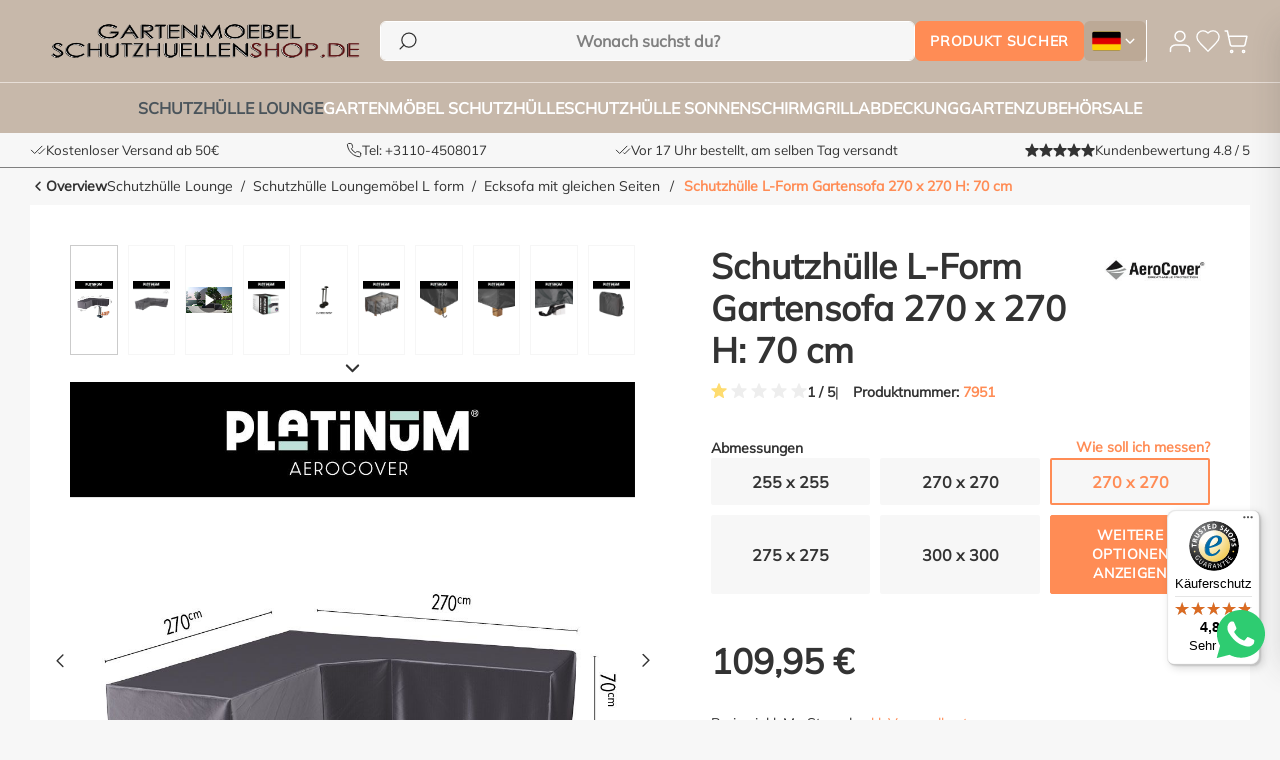

--- FILE ---
content_type: text/html; charset=UTF-8
request_url: https://www.gartenmoebelschutzhuellenshop.de/schutzhuelle-l-form-gartensofa-270-x-270-h-70-cm/
body_size: 39748
content:
<!DOCTYPE html>
<html lang="de-DE"
      itemscope="itemscope"
      itemtype="https://schema.org/WebPage">


        
                            
    <head>
            
                                            <meta charset="utf-8">
            
                            <meta name="viewport"
                      content="width=device-width, initial-scale=1, shrink-to-fit=no">
            
                                    <meta name="author"
                      content="">
                <meta name="robots"
                      content="index,follow">
                <meta name="revisit-after"
                      content="15 days">
                <meta name="keywords"
                      content="">
                <meta name="description"
                      content="Schützen Sie Ihre Gartenmöbel und Kissen mit einer hochwertigen Gartenmöbel-Schutzhülle. ?Snelle Versand ?Gratis Versand ab 50 -">
            
    <link rel="alternate"
          type="application/rss+xml"
          title="Blog Feed"
          href="/blog.rss" />


        
                        <link rel="alternate" hreflang="x-default" href="https://www.tuinmeubelhoesshop.nl/hoes-voor-loungebank-hoek-270-x-270-cm/">
                    <link rel="alternate" hreflang="nl-NL" href="https://www.tuinmeubelhoesshop.nl/hoes-voor-loungebank-hoek-270-x-270-cm/">
                    <link rel="alternate" hreflang="nl-BE" href="https://www.tuinmeubelhoesshop.be/hoes-voor-loungebank-hoek-270-x-270-cm/">
                    <link rel="alternate" hreflang="de-DE" href="https://www.gartenmoebelschutzhuellenshop.de/schutzhuelle-l-form-gartensofa-270-x-270-h-70-cm/">
                    <link rel="alternate" hreflang="en-DK" href="https://www.overtraektilhavemoebler.dk/overtraek-til-loungesofa-270-x-270-h-70-cm/">
            
                    
                        <meta property="og:type" content="product"/>
        
                    <meta property="og:site_name" content="Der Spezialist für Gartenmöbelhüllen - Gartenmöbelschutzhüllenshop"/>
        
                    <meta property="og:url" content="https://www.gartenmoebelschutzhuellenshop.de/detail/018998aeba52730493a0da3ae5cf22e4"/>
        
                                    <meta property="og:title" content="Sofa Abdeckung Ecke 270 x 270 cm - 120+ verschiedene Größen"/>
                    
                                    <meta property="og:description" content="Schützen Sie Ihre Gartenmöbel und Kissen mit einer hochwertigen Gartenmöbel-Schutzhülle. ?Snelle Versand ?Gratis Versand ab 50 -"/>
                    
                                    <meta property="og:image" content="https://www.gartenmoebelschutzhuellenshop.de/media/c3/73/99/1709714994/M_Platinum_AeroCover_7951_.jpg?ts=1709714994"/>
                    
                                    <meta property="product:brand" content="Platinum AeroCover"/>
                    
                                                            
            <meta property="product:price:amount"
                  content="109.95"/>
            <meta property="product:price:currency"
                  content="EUR"/>
        
                    <meta property="product:product_link" content="https://www.gartenmoebelschutzhuellenshop.de/detail/018998aeba52730493a0da3ae5cf22e4"/>
        
                    <meta name="twitter:card" content="product"/>
        
                    <meta name="twitter:site" content="Der Spezialist für Gartenmöbelhüllen - Gartenmöbelschutzhüllenshop"/>
        
                                    <meta property="twitter:title" content="Sofa Abdeckung Ecke 270 x 270 cm - 120+ verschiedene Größen"/>
                    
                                    <meta property="twitter:description" content="Schützen Sie Ihre Gartenmöbel und Kissen mit einer hochwertigen Gartenmöbel-Schutzhülle. ?Snelle Versand ?Gratis Versand ab 50 -"/>
                    
                                    <meta property="twitter:image" content="https://www.gartenmoebelschutzhuellenshop.de/media/c3/73/99/1709714994/M_Platinum_AeroCover_7951_.jpg?ts=1709714994"/>
                        
                                <meta itemprop="copyrightHolder"
                      content="Der Spezialist für Gartenmöbelhüllen - Gartenmöbelschutzhüllenshop">
                <meta itemprop="copyrightYear"
                      content="">
                <meta itemprop="isFamilyFriendly"
                      content="false">
                <meta itemprop="image"
                      content="https://www.gartenmoebelschutzhuellenshop.de/media/91/02/e4/1708440469/TMHS_1200x1200.png?ts=1708440469">
            
        
                                            <meta name="theme-color"
                      content="#fff">
                            
                                                


                
                    <script type="application/ld+json">
            [{"@context":"https:\/\/schema.org\/","@type":"Product","name":"Schutzh\u00fclle L-Form Gartensofa 270 x 270 H: 70 cm","description":"Die Abdeckung von AeroCover ist f\u00fcr ein Loungesofa mit einer Trapez-Ecke gedacht. Messen Sie Ihr Loungesofa immer sorgf\u00e4ltig aus. Mit den genauen Ma\u00dfen Ihres Loungem\u00f6bels k\u00f6nnen Sie die beste Abdeckung finden. Dieses Ecksofa ist f\u00fcr ein 270 x 270 cm gro\u00dfes Loungesofa geeignet. Au\u00dferdem ist der Winkel bei diesem Sofa nicht 90 Grad, sondern zwei kleinere Winkel von 45 Grad, die einen Trapezwinkel bilden.\nDie Abdeckungen von AeroCover sind aus RipStop-Polyester gefertigt. Dieses Material ist sehr leicht, wodurch die Abdeckung einfach zu verwenden ist. Au\u00dferdem l\u00e4sst sich die Abdeckung leicht falten und nimmt nicht viel Platz weg, wenn sie nicht gebraucht wird. Die Abdeckung wird zus\u00e4tzlich in einer praktischen Aufbewahrungstasche geliefert. RipStop-Polyester ist ein atmungsaktives, UV-best\u00e4ndiges und wasserabweisendes Material. Dieses Material verhindert Kondenswasserbildung und Schimmelbildung. Bitte beachten Sie, dass Kondenswasserbildung durch Temperaturunterschiede in der Abdeckung kaum verhindert werden kann. Dazu ist eine gute Luftzirkulation erforderlich. Eine gute Luftzirkulation schaffen Sie, indem Sie zwischen der Abdeckung und dem Loungesofa Platz schaffen. Zu diesem Zweck erhalten Sie mit dieser Abdeckung zwei kostenlose Wasserabweisende Stangen. Ein Water Shedding Pole ist eine Stange, die Sie unter die Abdeckung legen k\u00f6nnen. Dadurch wird Platz zwischen der Abdeckung und dem Sofa geschaffen und die Luftzirkulation gef\u00f6rdert. Au\u00dferdem bildet diese Stange eine Spitze, sodass Regenwasser von der Abdeckung ablaufen kann. So bleiben keine Wasserpf\u00fctzen auf der Abdeckung zur\u00fcck.\u00a0\nUm die Abdeckung zu befestigen, k\u00f6nnen Sie die Kordelzug an der Unterseite der Abdeckung festziehen und mit dem Stopper sichern.\u00a0 F\u00fcr eine zus\u00e4tzliche Befestigung, z. B. bei st\u00fcrmischem Wetter, k\u00f6nnen Sie jederzeit die passenden AeroCover-Sands\u00e4cke kaufen. Sie f\u00fcllen diese S\u00e4cke mit Sand und befestigen sie am Boden der Abdeckung. Dadurch wird die Abdeckung schwerer und kann nicht mehr aufplatzen.","sku":"7951","mpn":"7951","brand":{"@type":"Brand","name":"Platinum AeroCover"},"image":["https:\/\/www.gartenmoebelschutzhuellenshop.de\/media\/c3\/73\/99\/1709714994\/M_Platinum_AeroCover_7951_.jpg?ts=1709714994","https:\/\/www.gartenmoebelschutzhuellenshop.de\/media\/91\/98\/8e\/1758720702\/AeroCover_plain_hoekbank trapeze gelijke zijden.png?ts=1758720702","https:\/\/www.gartenmoebelschutzhuellenshop.de\/media\/f7\/03\/0b\/1709714950\/Garden_Furniture_cover_-_Lounge_set_cover-_AeroCover_breathable_.mp4?ts=1709714950","https:\/\/www.gartenmoebelschutzhuellenshop.de\/media\/ec\/c0\/15\/1709113671\/C00_Platinum_AeroCover_7951_8717591773535.jpg?ts=1709651951","https:\/\/www.gartenmoebelschutzhuellenshop.de\/media\/43\/02\/34\/1709820584\/Free-2-RWSP.jpg?ts=1709820584","https:\/\/www.gartenmoebelschutzhuellenshop.de\/media\/7a\/41\/eb\/1709113688\/D01_Platinum_AeroCover_Accessories_detail.jpg?ts=1709651995","https:\/\/www.gartenmoebelschutzhuellenshop.de\/media\/da\/15\/3d\/1709113689\/D00_Platinum_AeroCover_Dining_detail.jpg?ts=1709651995","https:\/\/www.gartenmoebelschutzhuellenshop.de\/media\/64\/fb\/00\/1709113695\/D01_Platinum_AeroCover_Dining_detail.jpg?ts=1709651995","https:\/\/www.gartenmoebelschutzhuellenshop.de\/media\/fa\/b8\/4c\/1709113689\/D03_Platinum_AeroCover_Lounge_Lounge_L-shape-High_backrest-90--_.jpg?ts=1709651995","https:\/\/www.gartenmoebelschutzhuellenshop.de\/media\/1d\/35\/61\/1709113709\/D04_Platinum_AeroCover_Dining_detail.jpg?ts=1709651995"],"offers":[{"@type":"Offer","availability":"https:\/\/schema.org\/InStock","itemCondition":"https:\/\/schema.org\/NewCondition","priceCurrency":"EUR","priceValidUntil":"2026-01-22","url":"https:\/\/www.gartenmoebelschutzhuellenshop.de\/detail\/018998aeba52730493a0da3ae5cf22e4","price":109.95,"seller":{"@type":"Organization","name":"Gartenm\u00f6belschutzh\u00fcllenshop"},"shippingDetails":{"@type":"OfferShippingDetails","shippingDestination":{"@type":"DefinedRegion","addressCountry":"NL"},"shippingRate":{"@type":"MonetaryAmount","value":0.0,"currency":"EUR"},"deliveryTime":{"@type":"ShippingDeliveryTime","handlingTime":{"@type":"QuantitativeValue","minValue":1,"maxValue":2,"unitCode":"DAY"},"transitTime":{"@type":"QuantitativeValue","minValue":2,"maxValue":4,"unitCode":"DAY"},"businessDays":{"@type":"OpeningHoursSpecification","dayOfWeek":["https:\/\/schema.org\/Monday","https:\/\/schema.org\/Tuesday","https:\/\/schema.org\/Wednesday","https:\/\/schema.org\/Thursday","https:\/\/schema.org\/Friday"]}}},"hasMerchantReturnPolicy":{"@type":"MerchantReturnPolicy","applicableCountry":["DE"],"returnPolicyCategory":"https:\/\/schema.org\/MerchantReturnFiniteReturnWindow","merchantReturnDays":30,"returnMethod":"https:\/\/schema.org\/ReturnByMail","returnFees":"https:\/\/schema.org\/ReturnShippingFees","returnShippingFeesAmount":{"@type":"MonetaryAmount","value":6.0,"currency":"EUR"}}}],"aggregateRating":{"@type":"AggregateRating","ratingValue":1.0,"bestRating":"5","ratingCount":1},"review":[{"@type":"Review","reviewRating":{"@type":"Rating","ratingValue":1.0,"bestRating":"5"},"datePublished":"2022-04-24T09:39:43","name":"Nach 2 Jahren v\u00f6llig por\u00f6s","author":{"@type":"Person","name":"Antje"},"reviewBody":"Sehr sch\u00f6ne H\u00fclle. Bleicht nicht aus. Wasserdicht. Aber nach 2 Jahren darf man sie nicht mehr anfassen - rei\u00dft sofort ein. Das Material ist ganz por\u00f6s geworden.\r\nMan m\u00fcsste also alle 2 Jahre eine Neue kaufen. Schade."}],"url":"https:\/\/www.gartenmoebelschutzhuellenshop.de\/detail\/018998aeba52730493a0da3ae5cf22e4","height":"70 cm","width":"270 cm","depth":"270 cm","weight":"1.81 kg","gtin13":"8717591773535"},{"@context":"https:\/\/schema.org","@type":"BreadcrumbList","itemListElement":[{"@type":"ListItem","position":1,"name":"Homepage","item":"https:\/\/www.gartenmoebelschutzhuellenshop.de\/"},{"@type":"ListItem","position":2,"name":"Schutzh\u00fclle Lounge","item":"https:\/\/www.gartenmoebelschutzhuellenshop.de\/schutzhuelle-lounge\/"},{"@type":"ListItem","position":3,"name":"Schutzh\u00fclle Loungem\u00f6bel L form","item":"https:\/\/www.gartenmoebelschutzhuellenshop.de\/schutzhuelle-loungemoebel-l-form\/"},{"@type":"ListItem","position":4,"name":"Ecksofa mit gleichen Seiten","item":"https:\/\/www.gartenmoebelschutzhuellenshop.de\/ecksofa-gleichen-seiten"},{"@type":"ListItem","position":5,"name":"Schutzh\u00fclle L-Form Gartensofa 270 x 270 H: 70 cm","item":"https:\/\/www.gartenmoebelschutzhuellenshop.de\/detail\/018998aeba52730493a0da3ae5cf22e4"}]},{"@context":"https:\/\/schema.org","@type":"Organization"},{"@context":"https:\/\/schema.org","@type":"Store","name":"Gartenm\u00f6belschutzh\u00fcllenshop","description":"Tuinmeubelhoesshop.nl is d\u00e9 specialist in hoogwaardige beschermhoezen voor tuinmeubelen, loungesets, parasols en BBQ\u2019s. Ons assortiment bestaat uit duurzame, waterdichte en ademende hoezen die jouw tuinset, loungebank of barbecue beschermen tegen regen, vorst, UV-straling en vuil. Dankzij de perfecte pasvorm en slimme details zoals ventilatiegaten en verstelbare trekkoorden blijven je tuinmeubelen in topconditie \u2013 het hele jaar door. Of je nu op zoek bent naar een beschermhoes op maat of een universele oplossing, bij Tuinmeubelhoesshop.nl ben je verzekerd van kwaliteit, deskundig advies en snelle levering.","logo":"https:\/\/www.gartenmoebelschutzhuellenshop.de\/media\/9c\/aa\/a6\/1708442814\/TMHS-NL_320x42.png?ts=1708442814","image":"https:\/\/www.gartenmoebelschutzhuellenshop.de\/media\/9c\/aa\/a6\/1708442814\/TMHS-NL_320x42.png?ts=1708442814","url":"https://www.gartenmoebelschutzhuellenshop.de/\/","telephone":"+31104508017","address":{"@type":"PostalAddress","streetAddress":"Kanaalweg 2A","addressLocality":"Capelle aan den IJssel","postalCode":"2903 LS","addressCountry":"NL"},"openingHoursSpecification":[{"@type":"OpeningHoursSpecification","dayOfWeek":["Monday","Tuesday","Wednesday","Thursday","Friday"],"opens":"09:00","closes":"17:00"}],"geo":{"@type":"GeoCoordinates","latitude":51.93573035019886,"longitude":4.58322658228513},"sameAs":["https:\/\/www.facebook.com\/tuinmeubelhoes\/","https:\/\/www.instagram.com\/tuinmeubelhoesshop\/","https:\/\/www.youtube.com\/@tuinmeubelhoesshop659"],"priceRange":"\u20ac\u20ac","identifier":{"@type":"PropertyValue","value":"68448961","name":"KVK"},"aggregateRating":{"@type":"AggregateRating","ratingValue":4.79,"bestRating":5,"worstRating":1,"ratingCount":14789}}]
        </script>
            

    
                <style>
            .is-tanmar-infinite-scrolling.is-ctl-navigation .pagination-nav, 
            .is-tanmar-infinite-scrolling.is-ctl-search .pagination-nav{
                display: none;
            }
        </style>
    
                    <link rel="shortcut icon"
                  href="https://www.gartenmoebelschutzhuellenshop.de/media/80/97/f1/1708440651/Favicon_TMHS.png?ts=1708440651">
        
                            
        <link rel="canonical" href="https://www.gartenmoebelschutzhuellenshop.de/detail/018998aeba52730493a0da3ae5cf22e4">
                    <title>Sofa Abdeckung Ecke 270 x 270 cm - 120+ verschiedene Größen</title>
    
                                                                            <link rel="stylesheet"
                      href="https://www.gartenmoebelschutzhuellenshop.de/theme/c24ad0763f476d57a051590e3fba2764/css/all.css?1768818867">
                                    

    <script type="text/javascript">
                window.COOKIE_ACCEPT_RELOAD = 0;
            </script>

                    
        <script>
        window.features = {"V6_5_0_0":true,"v6.5.0.0":true,"V6_6_0_0":true,"v6.6.0.0":true,"V6_7_0_0":false,"v6.7.0.0":false,"ADDRESS_SELECTION_REWORK":false,"address.selection.rework":false,"DISABLE_VUE_COMPAT":false,"disable.vue.compat":false,"ACCESSIBILITY_TWEAKS":true,"accessibility.tweaks":true,"ADMIN_VITE":false,"admin.vite":false,"TELEMETRY_METRICS":false,"telemetry.metrics":false,"PERFORMANCE_TWEAKS":false,"performance.tweaks":false,"CACHE_REWORK":false,"cache.rework":false,"PAYPAL_SETTINGS_TWEAKS":false,"paypal.settings.tweaks":false};
    </script>

                                                                                                                                                                                                                                                
                                                <meta name="p:domain_verify" content="aab40d0bf633148a5ef0149618513def"/>
    
                    
    
        

    
                    


                        <script                     type="text/javascript">
                window.ga4CustomUrl = '';
            </script>
            
                                                                                        
    
                                                                                                <script                         type="text/javascript">
                    window.googleAnalyticsEnabled = false;
                    window.googleAdsEnabled = false;
                    window.ga4Enabled = false;
                    window.googleTagEnabled = false;

                    window.metaAdsEnabled = false;
                    window.microsoftAdsEnabled = false;
                    window.pinterestAdsEnabled = false;
                    window.tiktokAdsEnabled = false;
                    window.conversionConfiguration = "brutto";
                    window.taxConfiguration = "brutto";

                    window.requestLocale = 'de-DE';

                                        window.ga4CookieConfig = 'keine';
                    

                                        window.generateLeadValue = '1';
                                        window.ga4Currency = 'EUR';

                </script>
                                                            <script                             type="text/javascript">
                        window.ga4TagId = '';
                        window.dataLayer = window.dataLayer || [];
                        window.googleTagEnabled = true;
                        window.ga4Enabled = true;
                        window.ga4controllerName = 'product';
                        window.ga4controllerAction = 'index';
                        window.ga4activeNavigationId = '018998aeba52730493a0da3ae5cf22e4';
                        window.ga4activeNavigationName = 'Ecksofa mit gleichen Seiten';
                        window.ga4affiliation = 'Gartenmöbelschutzhüllenshop.de';
                        window.ga4salesChannelName = 'Gartenmöbelschutzhüllenshop.de';
                        window.ga4salesChannelId = '018998aeb1c171dc8f8d7cd1bfc69005';
                        if (localStorage.getItem("ga4UserId")) window.ga4UserId = localStorage.getItem("ga4UserId");
                        if (localStorage.getItem("ga4CustomerLifetimeValue")) window.ga4CustomerLifetimeValue = localStorage.getItem("ga4CustomerLifetimeValue");
                        if (localStorage.getItem("ga4CustomerOrderCount")) window.ga4CustomerOrderCount = localStorage.getItem("ga4CustomerOrderCount");

                                                window.ga4upCoupon = false;
                                                                        window.ga4gpCoupon = false;
                                                                        window.customTagManager = true;
                                                                        window.ga4AdvancedConsentMode = false;
                                                                        window.ga4ActiveConsentMode = false;
                                                
                        
                        
                                            </script>
                                
                    <script>
                        window.ga4customScript = `
(function(w, d, s, l) {
            w[l] = w[l] || [];
            w[l].push({
                'gtm.start': new Date().getTime(),
                event: 'gtm.js'
            });
            const f = d.getElementsByTagName(s)[0];
            const j = d.createElement(s);
            const dl = l !== 'dataLayer' ? '&l=' + l : '';
            j.async = true;
            j.src = 'https://lb.gartenmoebelschutzhuellenshop.de/webtrack';
            f.parentNode.insertBefore(j, f);
        })(window, document, 'script', 'dataLayer');
`;
                    </script>

                                                                            <script                             type="text/javascript">
                        window.googleAnalyticsEnabled = true;
                                            window.taxConfiguration = 'netto';
                                        </script>
                                    
                                    <script                         type="text/javascript">
                    window.googleAdsEnabled = true;
                                        window.conversionConfiguration = 'brutto';
                                    </script>
                    
        
            <script                     type="text/javascript">
                            window.ga4Guest = false;
                        </script>

                            <script                         type="text/javascript">
                    window.ga4UserLoggedIn = false;
                    if (localStorage.getItem("loginSent")) localStorage.removeItem("loginSent");
                    if (localStorage.getItem("signUpSent")) localStorage.removeItem("signUpSent");
                </script>
            
            
                        
                
    
                        <script                     type="text/javascript">
                window.ga4Product = {};
            </script>
                
                    

                
                    
                    
                                                                
                                                                                        
                

                
                
                                                    
                                                    
                                    <script                             type="text/javascript">
                        window.ga4Product['018998aeba52730493a0da3ae5cf22e4'] = {
                            item_id: '7951',
                            item_name: 'Schutzhülle L-Form Gartensofa 270 x 270 H: 70 cm',
                            item_variant: '',
                            item_brand: 'Platinum AeroCover',
                            currency: 'EUR',
                            price: '88.39',
                            extra: {
                                minPurchase: '1',
                                shopware_id: '018998aeba52730493a0da3ae5cf22e4',
                                realPrice: '88.39',
                                item_startPrice: '0',
                                taxRate: '21',
                                parentId: ''
                            }
                        };
                                                    window.ga4Product['018998aeba52730493a0da3ae5cf22e4']['item_list_id'] = 'product';
                            window.ga4Product['018998aeba52730493a0da3ae5cf22e4']['item_list_name'] = 'product';
                                                                                                                                                                            window.ga4Product['018998aeba52730493a0da3ae5cf22e4']['item_category'] = 'Home';
                                                                                                                                                                window.ga4Product['018998aeba52730493a0da3ae5cf22e4']['item_category2'] = 'Suche nach Größe';
                                                                                                                                        </script>
                                        
    
            
                    
    


                
                            
            <script type="text/javascript"
                                src='https://www.google.com/recaptcha/api.js?render=6LeD_2gpAAAAAIMdGAJ3qDPgU_sLnchGRkWTVw4r'
                defer></script>
        <script>
                                        window.googleReCaptchaV3Active = true;
                    </script>
            
                
        
                                                <script>
                window.activeNavigationId = '018998aeac8672a585217c72bb0d79ba';
                window.router = {
                    'frontend.cart.offcanvas': '/checkout/offcanvas',
                    'frontend.cookie.offcanvas': '/cookie/offcanvas',
                    'frontend.checkout.finish.page': '/checkout/finish',
                    'frontend.checkout.info': '/widgets/checkout/info',
                    'frontend.menu.offcanvas': '/widgets/menu/offcanvas',
                    'frontend.cms.page': '/widgets/cms',
                    'frontend.cms.navigation.page': '/widgets/cms/navigation',
                    'frontend.account.addressbook': '/widgets/account/address-book',
                    'frontend.country.country-data': '/country/country-state-data',
                    'frontend.app-system.generate-token': '/app-system/Placeholder/generate-token',
                    };
                window.salesChannelId = '018998aeb1c171dc8f8d7cd1bfc69005';
            </script>
        

    <script>
        window.router['monta.options'] = '/monta/options';
    </script>


    <script>
        window.router['frontend.checkout.line-item.add'] = '/checkout/line-item/add';
        window.router['frontend.checkout.line-item.change-quantity'] = '/checkout/line-item/change-quantity/IdPlaceholder';
    </script>

    <script>
        window.rootNavigationId = '018998aea90a70129b4b56dc545577a5';
        window.navigationChildCount = 0;
    </script>

    <script>
        window.router['frontend.recent-product-slider.content'] = '/recent-product-slider/content';
    </script>

                                <script>
                
                window.breakpoints = {"xs":0,"sm":576,"md":768,"lg":992,"xl":1200,"xxl":1400};
            </script>
        
                                    <script>
                    window.customerLoggedInState = 0;

                    window.wishlistEnabled = 1;
                </script>
                    
                        
                            <script>
                window.themeAssetsPublicPath = 'https://www.gartenmoebelschutzhuellenshop.de/theme/018adc27991373fa9d050b2955d9d324/assets/';
            </script>
        
                        
    <script>
        window.validationMessages = {"required":"Die Eingabe darf nicht leer sein.","email":"Ung\u00fcltige E-Mail-Adresse. Die E-Mail ben\u00f6tigt das Format \"nutzer@beispiel.de\".","confirmation":"Ihre Eingaben sind nicht identisch.","minLength":"Die Eingabe ist zu kurz."};
    </script>
        
            
                                                    <script>
                        window.themeJsPublicPath = 'https://www.gartenmoebelschutzhuellenshop.de/theme/c24ad0763f476d57a051590e3fba2764/js/';
                    </script>
                                            <script type="text/javascript" src="https://www.gartenmoebelschutzhuellenshop.de/theme/c24ad0763f476d57a051590e3fba2764/js/storefront/storefront.js?1768818868" defer></script>
                                            <script type="text/javascript" src="https://www.gartenmoebelschutzhuellenshop.de/theme/c24ad0763f476d57a051590e3fba2764/js/mollie-payments/mollie-payments.js?1768818868" defer></script>
                                            <script type="text/javascript" src="https://www.gartenmoebelschutzhuellenshop.de/theme/c24ad0763f476d57a051590e3fba2764/js/swag-pay-pal/swag-pay-pal.js?1768818868" defer></script>
                                            <script type="text/javascript" src="https://www.gartenmoebelschutzhuellenshop.de/theme/c24ad0763f476d57a051590e3fba2764/js/tuin-meubel-category-popup/tuin-meubel-category-popup.js?1768818868" defer></script>
                                            <script type="text/javascript" src="https://www.gartenmoebelschutzhuellenshop.de/theme/c24ad0763f476d57a051590e3fba2764/js/huebert-seo-faq/huebert-seo-faq.js?1768818868" defer></script>
                                            <script type="text/javascript" src="https://www.gartenmoebelschutzhuellenshop.de/theme/c24ad0763f476d57a051590e3fba2764/js/netzp-blog6/netzp-blog6.js?1768818868" defer></script>
                                            <script type="text/javascript" src="https://www.gartenmoebelschutzhuellenshop.de/theme/c24ad0763f476d57a051590e3fba2764/js/zeobv-get-notified/zeobv-get-notified.js?1768818868" defer></script>
                                            <script type="text/javascript" src="https://www.gartenmoebelschutzhuellenshop.de/theme/c24ad0763f476d57a051590e3fba2764/js/solid-product-videos/solid-product-videos.js?1768818868" defer></script>
                                            <script type="text/javascript" src="https://www.gartenmoebelschutzhuellenshop.de/theme/c24ad0763f476d57a051590e3fba2764/js/acris-tax-c-s/acris-tax-c-s.js?1768818868" defer></script>
                                            <script type="text/javascript" src="https://www.gartenmoebelschutzhuellenshop.de/theme/c24ad0763f476d57a051590e3fba2764/js/cbax-modul-manufacturers/cbax-modul-manufacturers.js?1768818868" defer></script>
                                            <script type="text/javascript" src="https://www.gartenmoebelschutzhuellenshop.de/theme/c24ad0763f476d57a051590e3fba2764/js/t-m-h-s-product-options-popup/t-m-h-s-product-options-popup.js?1768818868" defer></script>
                                            <script type="text/javascript" src="https://www.gartenmoebelschutzhuellenshop.de/theme/c24ad0763f476d57a051590e3fba2764/js/shopware-social-media-icons/shopware-social-media-icons.js?1768818868" defer></script>
                                            <script type="text/javascript" src="https://www.gartenmoebelschutzhuellenshop.de/theme/c24ad0763f476d57a051590e3fba2764/js/t-m-h-s-recently-viewed-product/t-m-h-s-recently-viewed-product.js?1768818868" defer></script>
                                            <script type="text/javascript" src="https://www.gartenmoebelschutzhuellenshop.de/theme/c24ad0763f476d57a051590e3fba2764/js/t-m-h-s-sticky-add-to-cart/t-m-h-s-sticky-add-to-cart.js?1768818868" defer></script>
                                            <script type="text/javascript" src="https://www.gartenmoebelschutzhuellenshop.de/theme/c24ad0763f476d57a051590e3fba2764/js/t-m-h-s-address-validator/t-m-h-s-address-validator.js?1768818868" defer></script>
                                            <script type="text/javascript" src="https://www.gartenmoebelschutzhuellenshop.de/theme/c24ad0763f476d57a051590e3fba2764/js/topdata-category-filter-s-w6/topdata-category-filter-s-w6.js?1768818868" defer></script>
                                            <script type="text/javascript" src="https://www.gartenmoebelschutzhuellenshop.de/theme/c24ad0763f476d57a051590e3fba2764/js/mmees-range-slider-pro/mmees-range-slider-pro.js?1768818868" defer></script>
                                            <script type="text/javascript" src="https://www.gartenmoebelschutzhuellenshop.de/theme/c24ad0763f476d57a051590e3fba2764/js/t-m-h-s-advanced-contact-form/t-m-h-s-advanced-contact-form.js?1768818868" defer></script>
                                            <script type="text/javascript" src="https://www.gartenmoebelschutzhuellenshop.de/theme/c24ad0763f476d57a051590e3fba2764/js/tmms-additional-newsletter-registration-options/tmms-additional-newsletter-registration-options.js?1768818868" defer></script>
                                            <script type="text/javascript" src="https://www.gartenmoebelschutzhuellenshop.de/theme/c24ad0763f476d57a051590e3fba2764/js/t-m-h-s-whats-app-button/t-m-h-s-whats-app-button.js?1768818868" defer></script>
                                            <script type="text/javascript" src="https://www.gartenmoebelschutzhuellenshop.de/theme/c24ad0763f476d57a051590e3fba2764/js/dvsn-bundle/dvsn-bundle.js?1768818868" defer></script>
                                            <script type="text/javascript" src="https://www.gartenmoebelschutzhuellenshop.de/theme/c24ad0763f476d57a051590e3fba2764/js/jkweb-shopware-cookie-accept-plugin/jkweb-shopware-cookie-accept-plugin.js?1768818868" defer></script>
                                            <script type="text/javascript" src="https://www.gartenmoebelschutzhuellenshop.de/theme/c24ad0763f476d57a051590e3fba2764/js/tanmar-ng-infinite-scrolling/tanmar-ng-infinite-scrolling.js?1768818868" defer></script>
                                            <script type="text/javascript" src="https://www.gartenmoebelschutzhuellenshop.de/theme/c24ad0763f476d57a051590e3fba2764/js/cbax-modul-analytics/cbax-modul-analytics.js?1768818868" defer></script>
                                            <script type="text/javascript" src="https://www.gartenmoebelschutzhuellenshop.de/theme/c24ad0763f476d57a051590e3fba2764/js/d-i-sco-g-a4/d-i-sco-g-a4.js?1768818868" defer></script>
                                            <script type="text/javascript" src="https://www.gartenmoebelschutzhuellenshop.de/theme/c24ad0763f476d57a051590e3fba2764/js/t-m-h-s-search-by-size/t-m-h-s-search-by-size.js?1768818868" defer></script>
                                            <script type="text/javascript" src="https://www.gartenmoebelschutzhuellenshop.de/theme/c24ad0763f476d57a051590e3fba2764/js/monta-checkout/monta-checkout.js?1768818868" defer></script>
                                            <script type="text/javascript" src="https://www.gartenmoebelschutzhuellenshop.de/theme/c24ad0763f476d57a051590e3fba2764/js/bel-v-g-wishlist/bel-v-g-wishlist.js?1768818868" defer></script>
                                            <script type="text/javascript" src="https://www.gartenmoebelschutzhuellenshop.de/theme/c24ad0763f476d57a051590e3fba2764/js/t-m-h-s-product-reviews/t-m-h-s-product-reviews.js?1768818868" defer></script>
                                            <script type="text/javascript" src="https://www.gartenmoebelschutzhuellenshop.de/theme/c24ad0763f476d57a051590e3fba2764/js/t-m-h-s-category-faq/t-m-h-s-category-faq.js?1768818868" defer></script>
                                            <script type="text/javascript" src="https://www.gartenmoebelschutzhuellenshop.de/theme/c24ad0763f476d57a051590e3fba2764/js/t-m-h-s-warehouse/t-m-h-s-warehouse.js?1768818868" defer></script>
                                            <script type="text/javascript" src="https://www.gartenmoebelschutzhuellenshop.de/theme/c24ad0763f476d57a051590e3fba2764/js/t-m-h-s-product-review-translation/t-m-h-s-product-review-translation.js?1768818868" defer></script>
                                            <script type="text/javascript" src="https://www.gartenmoebelschutzhuellenshop.de/theme/c24ad0763f476d57a051590e3fba2764/js/trusted-shops-easy-integration-s6/trusted-shops-easy-integration-s6.js?1768818868" defer></script>
                                            <script type="text/javascript" src="https://www.gartenmoebelschutzhuellenshop.de/theme/c24ad0763f476d57a051590e3fba2764/js/wydn-additional-newsletter/wydn-additional-newsletter.js?1768818868" defer></script>
                                            <script type="text/javascript" src="https://www.gartenmoebelschutzhuellenshop.de/theme/c24ad0763f476d57a051590e3fba2764/js/t-m-h-s-theme/t-m-h-s-theme.js?1768818868" defer></script>
                                                        

    
        
        
        
        
    
        
        

                                
    <script>
        window.mollie_javascript_use_shopware = '1'
    </script>

    



    
    
        </head>

        
                
    <body class="is-ctl-product is-act-index is-tanmar-infinite-scrolling ">

            
                
    
    
        <div class="skip-to-content bg-primary-subtle text-primary-emphasis visually-hidden overflow-hidden">
        <div class="container d-flex justify-content-center">
                                                                                    <a href="#content-main" class="skip-to-content-link d-inline-flex text-decoration-underline m-1 p-2 fw-bold gap-2">
                                Zum Hauptinhalt springen
                            </a>
                                            
                                                                        <a href="#header-main-search-input" class="skip-to-content-link d-inline-flex text-decoration-underline m-1 p-2 fw-bold gap-2 d-none d-sm-block">
                                Zur Suche springen
                            </a>
                                            
                                                                        <a href="#main-navigation-menu" class="skip-to-content-link d-inline-flex text-decoration-underline m-1 p-2 fw-bold gap-2 d-none d-lg-block">
                                Zur Hauptnavigation springen
                            </a>
                                                            
        </div>
    </div>
    
                        
                <noscript class="noscript-main">
                
    <div role="alert"
         aria-live="polite"
                  class="alert alert-info d-flex align-items-center">
                                                                        
                                                    <span class="icon icon-info" aria-hidden="true">
                                        <svg xmlns="http://www.w3.org/2000/svg" xmlns:xlink="http://www.w3.org/1999/xlink" width="24" height="24" viewBox="0 0 24 24"><defs><path d="M12 7c.5523 0 1 .4477 1 1s-.4477 1-1 1-1-.4477-1-1 .4477-1 1-1zm1 9c0 .5523-.4477 1-1 1s-1-.4477-1-1v-5c0-.5523.4477-1 1-1s1 .4477 1 1v5zm11-4c0 6.6274-5.3726 12-12 12S0 18.6274 0 12 5.3726 0 12 0s12 5.3726 12 12zM12 2C6.4772 2 2 6.4772 2 12s4.4772 10 10 10 10-4.4772 10-10S17.5228 2 12 2z" id="icons-default-info" /></defs><use xlink:href="#icons-default-info" fill="#758CA3" fill-rule="evenodd" /></svg>
                    </span>                                                    
                                    
                    <div class="alert-content-container">
                                                    
                                                        <div class="alert-content">                                                    Um unseren Shop in vollem Umfang nutzen zu können, empfehlen wir Ihnen Javascript in Ihrem Browser zu aktivieren.
                                                                </div>                
                                                                </div>
            </div>
            </noscript>
        

                
        
                    
    
                <header class="header-main">
                                                        <div class="header-row--wrapper header-main-row--wrapper">
            <div class="header-row header-main-row">
                                    <div class="header-col header-nav-button-col d-lg-none">
                                                                <button
                                            class="btn nav-main-toggle-btn header-actions-btn"
                                            type="button"
                                            data-off-canvas-menu="true"
                                            aria-label="Menü"
                                        >
                                                <span class="icon icon-burger">
                                        <svg xmlns="http://www.w3.org/2000/svg" width="25" height="25" viewBox="0 0 25 25" fill="none">
    <path d="M3.06836 6.15771H21.0684" stroke="white" stroke-width="2" stroke-linecap="round" stroke-linejoin="round"/>
    <path d="M3.06836 12.1577H21.0684" stroke="white" stroke-width="2" stroke-linecap="round" stroke-linejoin="round"/>
    <path d="M3.06836 18.1577H21.0684" stroke="white" stroke-width="2" stroke-linecap="round" stroke-linejoin="round"/>
</svg>
                    </span>                                        </button>
                                    

                                                    <button class="btn nav-main-toggle-btn header-actions-btn header-actions-btn--close offcanvas-close js-offcanvas-close">
                                                                    <span class="icon icon-x icon-sm">
                                        <svg xmlns="http://www.w3.org/2000/svg" xmlns:xlink="http://www.w3.org/1999/xlink" width="24" height="24" viewBox="0 0 24 24"><defs><path d="m10.5858 12-7.293-7.2929c-.3904-.3905-.3904-1.0237 0-1.4142.3906-.3905 1.0238-.3905 1.4143 0L12 10.5858l7.2929-7.293c.3905-.3904 1.0237-.3904 1.4142 0 .3905.3906.3905 1.0238 0 1.4143L13.4142 12l7.293 7.2929c.3904.3905.3904 1.0237 0 1.4142-.3906.3905-1.0238.3905-1.4143 0L12 13.4142l-7.2929 7.293c-.3905.3904-1.0237.3904-1.4142 0-.3905-.3906-.3905-1.0238 0-1.4143L10.5858 12z" id="icons-default-x" /></defs><use xlink:href="#icons-default-x" fill="#758CA3" fill-rule="evenodd" /></svg>
                    </span>                                
                                                                    <span class="visually-hidden">Menü schließen</span>
                                                            </button>
                                            </div>
                
                                    <div class="header-col header-logo-col">
                            <div class="header-logo-main text-center">
                    <a class="header-logo-main-link"
               href="/"
               title="Zur Startseite gehen">
                            
            
                            
        
                            
                                
        
    <picture class="header-logo-picture">
                            
                            
                                    <img src="https://www.gartenmoebelschutzhuellenshop.de/media/15/e8/be/1752482252/TMHS_DE_250x42.png?ts=1752482252"
                     alt="Zur Startseite gehen"
                     class="img-fluid header-logo-main-img"
                     width="300"
                     height="42"
                >
                        </picture>
            </a>
            </div>
                    </div>
                
                                    <div class="header-col header-search-col">
                        
    <div class="collapse"
         id="searchCollapse">
        <div class="header-search my-2 m-sm-auto">
                            <form action="/search"
                      method="get"
                      data-search-widget="true"
                      data-search-widget-options="{&quot;searchWidgetMinChars&quot;:2}"
                      data-url="/suggest?search="
                      class="header-search-form">
                        <div class="input-group">
                    <button type="submit"
                    class="btn header-search-btn"
                    aria-label="Suchen">
                <span class="header-search-icon">
                    <span class="icon icon-search">
                                        <svg xmlns="http://www.w3.org/2000/svg" width="27" height="27" viewBox="0 0 27 27" fill="none">
    <path d="M14.6077 21.0765C9.82128 21.0765 5.94108 17.1963 5.94108 12.4098C5.94108 7.62336 9.82128 3.74316 14.6077 3.74316C19.3942 3.74316 23.2744 7.62336 23.2744 12.4098C23.2744 17.1963 19.3942 21.0765 14.6077 21.0765Z" stroke="#333333" stroke-width="1.5" stroke-linecap="round" stroke-linejoin="round"/>
    <path d="M3.77429 23.2432L8.43262 18.5848" stroke="#333333" stroke-width="1.5" stroke-linecap="round" stroke-linejoin="round"/>
</svg>
                    </span>                </span>
            </button>
                
                                        <input
                                    type="search"
                                    id="header-main-search-input"
                                    name="search"
                                    class="form-control header-search-input"
                                    autocomplete="off"
                                    autocapitalize="off"
                                    placeholder="Wonach suchst du?"
                                    aria-label="Wonach suchst du?"
                                    role="combobox"
                                    aria-autocomplete="list"
                                    aria-controls="search-suggest-listbox"
                                    aria-expanded="false"
                                    aria-describedby="search-suggest-result-info"
                                    value="">
                            
                                        <button class="btn header-close-btn js-search-close-btn d-none"
                                        type="button"
                                        aria-label="Die Dropdown-Suche schließen">
                                    <span class="header-close-icon">
                                        <span class="icon icon-x">
                                        <svg xmlns="http://www.w3.org/2000/svg" xmlns:xlink="http://www.w3.org/1999/xlink" width="24" height="24" viewBox="0 0 24 24"><use xlink:href="#icons-default-x" fill="#758CA3" fill-rule="evenodd" /></svg>
                    </span>                                    </span>
                                </button>
                            
    </div>
                </form>
                    </div>
    </div>
                    </div>
                
                            <div class="header-col header-link-col d-none d-lg-block">
            <a class="btn btn-primary" href="/suche-nach-groesse">
                Produkt sucher
            </a>
        </div>
    
                                    <div class="header-col header_switchers-col d-none d-lg-flex">
                                        <div class="language-dropdown dropdown">
            <button class="language-dropdown__active-item dropdown-toggle" type="button" id="dropdownLanguageButton" data-bs-toggle="dropdown" aria-haspopup="true" aria-expanded="false">
                <span class="language-dropdown__item-flag">
                    <span class="flag flag-de"></span>
                </span>
                <span class="visually-hidden">Gartenmöbelschutzhüllenshop.de - Den Ort wechseln</span>
                <span class="icon icon-chevron-down">
                                        <svg xmlns="http://www.w3.org/2000/svg" width="16" height="17" viewBox="0 0 16 17" fill="none">
    <path d="M4 6.70068L8 10.7007L12 6.70068" stroke="white" stroke-width="1.5" stroke-linecap="round" stroke-linejoin="round"/>
</svg>
                    </span>            </button>
            <div class="language-dropdown__list dropdown-menu" aria-labelledby="dropdownLanguageButton">
                
                                    <a class="language-dropdown__item dropdown-item" href="https://www.gardenfurniturecovershop.com">
                        <span class="language-dropdown__item-flag">
                                                        <span class="flag flag-gb"></span>
                        </span>
                        <span class="visually-hidden">Gardenfurniturecovershop.com</span>
                    </a>
                                    <a class="language-dropdown__item dropdown-item" href="https://www.gartenmoebelschutzhuellenshop.de/schutzhuelle-l-form-gartensofa-270-x-270-h-70-cm/">
                        <span class="language-dropdown__item-flag">
                                                        <span class="flag flag-de"></span>
                        </span>
                        <span class="visually-hidden">Gartenmöbelschutzhüllenshop.de</span>
                    </a>
                                    <a class="language-dropdown__item dropdown-item" href="https://www.overtraektilhavemoebler.dk/overtraek-til-loungesofa-270-x-270-h-70-cm/">
                        <span class="language-dropdown__item-flag">
                                                        <span class="flag flag-dk"></span>
                        </span>
                        <span class="visually-hidden">Overtræktilhavemøbler.dk</span>
                    </a>
                                    <a class="language-dropdown__item dropdown-item" href="https://www.tuinmeubelhoesshop.be/hoes-voor-loungebank-hoek-270-x-270-cm/">
                        <span class="language-dropdown__item-flag">
                                                        <span class="flag flag-be"></span>
                        </span>
                        <span class="visually-hidden">Tuinmeubelhoesshop.be</span>
                    </a>
                                    <a class="language-dropdown__item dropdown-item" href="https://www.tuinmeubelhoesshop.nl/hoes-voor-loungebank-hoek-270-x-270-cm/">
                        <span class="language-dropdown__item-flag">
                                                        <span class="flag flag-nl"></span>
                        </span>
                        <span class="visually-hidden">Tuinmeubelhoesshop.nl</span>
                    </a>
                            </div>
        </div>
    
                                                                                                </div>
                
                                    <div class="header-col header-actions-col">
                        <div class="row g-0">
                                                            <div class="col-auto d-none d-lg-inline-flex">
                                    <div class="account-menu">
                                            <div class="dropdown">
            <button class="btn account-menu-btn header-actions-btn"
            type="button"
            id="accountWidget"
                                        data-account-menu="true"
                        data-bs-toggle="dropdown"
            aria-haspopup="true"
            aria-expanded="false"
            aria-label="Ihr Konto"
            title="Ihr Konto">
        <span class="icon icon-avatar">
                                        <svg xmlns="http://www.w3.org/2000/svg" width="26" height="27" viewBox="0 0 26 27" fill="none">
    <path d="M22.5859 23.4507V21.284C22.5859 20.1347 22.0088 19.0325 20.9816 18.2199C19.9543 17.4072 18.561 16.9507 17.1083 16.9507H8.89174C7.43897 16.9507 6.0457 17.4072 5.01844 18.2199C3.99117 19.0325 3.41406 20.1347 3.41406 21.284V23.4507" stroke="white" stroke-width="1.5" stroke-linecap="round" stroke-linejoin="round"/>
    <path d="M13.0007 13.2544C15.7457 13.2544 17.971 11.029 17.971 8.28398C17.971 5.53891 15.7457 3.3136 13.0007 3.3136C10.2556 3.3136 8.03027 5.53891 8.03027 8.28398C8.03027 11.029 10.2556 13.2544 13.0007 13.2544Z" stroke="white" stroke-width="1.5" stroke-linecap="round" stroke-linejoin="round"/>
</svg>
                    </span>    </button>

                    <div class="dropdown-menu dropdown-menu-end account-menu-dropdown js-account-menu-dropdown"
                 aria-labelledby="accountWidget">
                

        
            <div class="offcanvas-header">
                            <button class="btn btn-secondary offcanvas-close js-offcanvas-close">
                                            <span class="icon icon-x icon-sm">
                                        <svg xmlns="http://www.w3.org/2000/svg" xmlns:xlink="http://www.w3.org/1999/xlink" width="24" height="24" viewBox="0 0 24 24"><use xlink:href="#icons-default-x" fill="#758CA3" fill-rule="evenodd" /></svg>
                    </span>                    
                        <span class="visually-hidden">Menü schließen</span>
                </button>
                    </div>
    
            <div class="offcanvas-body">
                <div class="account-menu">
                                    <div class="dropdown-header account-menu-header">
                    Ihr Konto
                </div>
                    
                    <div class="account-menu-login">
                            <a href="/account/login/"
                   title="Anmeldung"
                   class="btn btn-primary account-menu-login-button">
                    Anmeldung
                </a>
            
                            <div class="account-menu-register">
                    oder <a href="/account/login/"
                    title="Registrieren">registrieren</a>
                </div>
                    </div>
    
                    <div class="account-menu-links">
                    <div class="header-account-menu">
        <div class="card account-menu-inner">
            
                                                <nav class="list-group list-group-flush account-aside-list-group">
                                    <a href="/account/"
           title="Übersicht"
           class="list-group-item list-group-item-action account-aside-item"
            >
            Übersicht
        </a>
    
            <a href="/account/profile/"
           title="Persönliches Profil"
           class="list-group-item list-group-item-action account-aside-item"
            >
            Persönliches Profil
        </a>
    
            <a href="/account/address/"
           title="Adressen"
           class="list-group-item list-group-item-action account-aside-item"
            >
            Adressen
        </a>
    
                            <a href="/account/payment/"
               title="Zahlungsarten"
               class="list-group-item list-group-item-action account-aside-item"
                >
                Zahlungsarten
            </a>
            
            <a href="/account/order/"
           title="Bestellungen"
           class="list-group-item list-group-item-action account-aside-item"
            >
            Bestellungen
        </a>
                        </nav>
                            
                                                </div>
    </div>
            </div>
            </div>
        </div>
                </div>
            </div>
                                    </div>
                                </div>
                            
                                                                                                <div class="col-auto d-none d-lg-inline-flex">
                                        <div class="header-wishlist">
                                            <a class="btn header-wishlist-btn header-actions-btn"
                                               href="/wishlist"
                                               title="Merkzettel"
                                               aria-label="Merkzettel">
                                                    
                
                
            <span class="header-wishlist-icon">
            <span class="icon icon-heart-header">
                                        <svg xmlns="http://www.w3.org/2000/svg" width="27" height="27" viewBox="0 0 27 27" fill="none">
    <path d="M22.25 16.0556C24.1125 14.19 26 11.9539 26 9.02778C26 7.1639 25.2757 5.37635 23.9864 4.05839C22.697 2.74042 20.9484 2 19.125 2C16.925 2 15.375 2.63889 13.5 4.55556C11.625 2.63889 10.075 2 7.875 2C6.05164 2 4.30295 2.74042 3.01364 4.05839C1.72433 5.37635 1 7.1639 1 9.02778C1 11.9667 2.875 14.2028 4.75 16.0556L13.5 25L22.25 16.0556Z" stroke="white" stroke-width="1.5" stroke-linecap="round" stroke-linejoin="round"/>
</svg>
                    </span>        </span>
    
    
    
    <span class="badge bg-primary header-wishlist-badge"
          id="wishlist-basket"
                        data-wishlist-storage="true"
              data-wishlist-storage-options="{&quot;listPath&quot;:&quot;\/wishlist\/list&quot;,&quot;mergePath&quot;:&quot;\/wishlist\/merge&quot;,&quot;pageletPath&quot;:&quot;\/wishlist\/merge\/pagelet&quot;}"
              data-wishlist-widget="true"
              data-wishlist-widget-options="{&quot;showCounter&quot;:true}"
              ></span>
                                            </a>
                                        </div>
                                    </div>
                                                            
                                <div class="col-auto">
        <div
                class="header-cart"
                data-off-canvas-cart="true"

                data-off-canvas-cart-smmm-heading="Änderung an Ihrem Warenkorb"
                data-off-canvas-cart-smmm-paragraph="Ihre ausgewählten Artikel sind für %newShippingMethod% eingeschränkt Verfügbar. Folgende %count% Artikelmengen werden verändert. Möchten Sie die neue Auswahl in Ihren Warebkorb übernehmen?"
                data-off-canvas-cart-smmm-line-item-line="%label%  muss geändert werden von: %from% zu: %to%."
                data-off-canvas-cart-smmm-continue="Weiter"
                data-off-canvas-cart-smmm-discard="Verwerfen"

                data-cart-smpm-paragraph="Sie haben versucht, weitere Artikel in Ihren Warenkorb zu legen. Der hinzugefügte Artikel ist jedoch für Ihre aktuelle Versandart nicht verfügbar. Wenn Sie diesen Artikel in den Warenkorb legen möchten, müssen Sie die Versandart in %newShippingMethod% ändern. Daher müssten die folgenden %count% Artikelmengen geändert werden. Möchten Sie mit der Änderungen an Ihrem Einkaufswagen fortfahren?"
                data-cart-smpm-label="Neue Versandart:"
        >
            <a class="btn header-cart-btn header-actions-btn"
               href="/checkout/cart"
               data-cart-widget="true"
               title="Warenkorb"
               aria-label="Warenkorb">
                    <span class="header-cart-icon">
        <span class="icon icon-cart">
                                        <svg xmlns="http://www.w3.org/2000/svg" width="26" height="27" viewBox="0 0 26 27" fill="none">
    <path d="M8.66634 24.534C9.26465 24.534 9.74967 24.049 9.74967 23.4506C9.74967 22.8523 9.26465 22.3673 8.66634 22.3673C8.06803 22.3673 7.58301 22.8523 7.58301 23.4506C7.58301 24.049 8.06803 24.534 8.66634 24.534Z" stroke="white" stroke-width="1.5" stroke-linecap="round" stroke-linejoin="round"/>
    <path d="M20.5833 24.534C21.1816 24.534 21.6667 24.049 21.6667 23.4506C21.6667 22.8523 21.1816 22.3673 20.5833 22.3673C19.985 22.3673 19.5 22.8523 19.5 23.4506C19.5 24.049 19.985 24.534 20.5833 24.534Z" stroke="white" stroke-width="1.5" stroke-linecap="round" stroke-linejoin="round"/>
    <path d="M2.2207 2.92151H4.38737L7.26904 16.3765C7.37475 16.8693 7.64893 17.3098 8.04439 17.6222C8.43985 17.9346 8.93185 18.0994 9.4357 18.0882H20.0307C20.5238 18.0874 21.0019 17.9184 21.386 17.6092C21.7701 17.2999 22.0372 16.8689 22.1432 16.3873L23.9307 8.33818H5.54654" stroke="white" stroke-width="1.5" stroke-linecap="round" stroke-linejoin="round"/>
</svg>
                    </span>    </span>
                </a>
        </div>
    </div>

                        </div>
                    </div>
                            </div>
        </div>
                    </header>
            

                    <div class="nav-main">
                                                                                            
    <div class="main-navigation"
         id="mainNavigation"
         data-flyout-menu="true">
                                <nav class="nav main-navigation-menu"
                        id="main-navigation-menu"
                        aria-label="Hauptnavigation"
                        itemscope="itemscope"
                        itemtype="https://schema.org/SiteNavigationElement">
                        
                        
                            
                    
                                                                                                                                                                                                                            
                                        <a class="nav-link main-navigation-link nav-item-018998aea92473ca9ff35ed34443de18 active"
                                           href="https://www.gartenmoebelschutzhuellenshop.de/schutzhuelle-lounge/"
                                           itemprop="url"
                                           data-flyout-menu-trigger="018998aea92473ca9ff35ed34443de18"                                                                                      title="Schutzhülle Lounge">
                                            <div class="main-navigation-link-text">
                                                <span itemprop="name">Schutzhülle Lounge</span>
                                            </div>
                                        </a>
                                                                                    <div class="navigation-flyouts position-absolute w-100 start-0">
                                                <div class="navigation-flyout"
                                                     data-flyout-menu-id="018998aea92473ca9ff35ed34443de18">
                                                    <div class="container">
                                                                    
    
            <div class="row navigation-flyout-content">
                            <div class="col-8 col-xl-9">
                    <div class="navigation-flyout-categories">
                                                        
                    
    
    <div class="row navigation-flyout-categories is-level-0">
                                            
                                            <div class="col-4 navigation-flyout-col">
                                                                        <a class="nav-item nav-link navigation-flyout-link is-level-0 active"
                               href="https://www.gartenmoebelschutzhuellenshop.de/schutzhuelle-loungemoebel-l-form/"
                               itemprop="url"
                                                              title="Schutzhülle Loungemöbel L form">
                                <span itemprop="name">Schutzhülle Loungemöbel L form</span>
                            </a>
                                            
                                                                            
        
    
    <div class="navigation-flyout-categories is-level-1">
            </div>
                                                            </div>
            
                                                        
                                            <div class="col-4 navigation-flyout-col">
                                                                        <a class="nav-item nav-link navigation-flyout-link is-level-0"
                               href="https://www.gartenmoebelschutzhuellenshop.de/schutzhuelle-loungeset/"
                               itemprop="url"
                                                              title="Schutzhülle Loungeset">
                                <span itemprop="name">Schutzhülle Loungeset</span>
                            </a>
                                            
                                                                            
        
    
    <div class="navigation-flyout-categories is-level-1">
            </div>
                                                            </div>
            
                                                        
                                            <div class="col-4 navigation-flyout-col">
                                                                        <a class="nav-item nav-link navigation-flyout-link is-level-0"
                               href="https://www.gartenmoebelschutzhuellenshop.de/schutzhuelle-lounge-sofa/"
                               itemprop="url"
                                                              title="Schutzhülle Lounge Sofa">
                                <span itemprop="name">Schutzhülle Lounge Sofa</span>
                            </a>
                                            
                                                                            
        
    
    <div class="navigation-flyout-categories is-level-1">
            </div>
                                                            </div>
            
                                                        
                                            <div class="col-4 navigation-flyout-col">
                                                                        <a class="nav-item nav-link navigation-flyout-link is-level-0"
                               href="https://www.gartenmoebelschutzhuellenshop.de/schutzhuelle-lounge-gartenstuehle/"
                               itemprop="url"
                                                              title="Schutzhülle Lounge Gartenstühle">
                                <span itemprop="name">Schutzhülle Lounge Gartenstühle</span>
                            </a>
                                            
                                                                            
        
    
    <div class="navigation-flyout-categories is-level-1">
            </div>
                                                            </div>
            
                                                        
                                            <div class="col-4 navigation-flyout-col">
                                                                        <a class="nav-item nav-link navigation-flyout-link is-level-0"
                               href="https://www.gartenmoebelschutzhuellenshop.de/schutzhuelle-hocker/"
                               itemprop="url"
                                                              title="Schutzhülle Hocker">
                                <span itemprop="name">Schutzhülle Hocker</span>
                            </a>
                                            
                                                                            
        
    
    <div class="navigation-flyout-categories is-level-1">
            </div>
                                                            </div>
            
                                                        
                                            <div class="col-4 navigation-flyout-col">
                                                                        <a class="nav-item nav-link navigation-flyout-link is-level-0"
                               href="https://www.gartenmoebelschutzhuellenshop.de/schutzhuelle-lounge-l-form-dining/"
                               itemprop="url"
                                                              title="Schutzhülle Lounge L form Dining">
                                <span itemprop="name">Schutzhülle Lounge L form Dining</span>
                            </a>
                                            
                                                                            
        
    
    <div class="navigation-flyout-categories is-level-1">
            </div>
                                                            </div>
            
                        </div>
                                            </div>
                </div>
            
                        <div class="col-4 col-xl-3">
            <div class="navigation-flyout-teaser">
                                    <a class="navigation-flyout-teaser-image-container"
                       href="https://www.gartenmoebelschutzhuellenshop.de/schutzhuelle-lounge/"
                                              title="Schutzhülle Lounge">
                        
                    
                        
                        
    
    
    
        
                
        
                
                    
    <img src="https://www.gartenmoebelschutzhuellenshop.de/media/60/df/59/1707909427/BANNER-CORNERSOFA.png?ts=1707909427" srcset="https://www.gartenmoebelschutzhuellenshop.de/thumbnail/60/df/59/1707909427/BANNER-CORNERSOFA_1920x1920.png?ts=1707914770 1920w, https://www.gartenmoebelschutzhuellenshop.de/thumbnail/60/df/59/1707909427/BANNER-CORNERSOFA_800x800.png?ts=1707914770 800w, https://www.gartenmoebelschutzhuellenshop.de/thumbnail/60/df/59/1707909427/BANNER-CORNERSOFA_400x400.png?ts=1707914770 400w"                         sizes="310px"
             class="navigation-flyout-teaser-image" alt="Schutzhülle Lounge" data-object-fit="cover" loading="lazy"    />                    </a>
                
                            </div>
        </div>
            </div>
                                                        </div>
                                                </div>
                                            </div>
                                                                                                            
                            
                                                                                                                                        
                                        <a class="nav-link main-navigation-link nav-item-018998aeaa4c70c48061b1674e071be3 "
                                           href="https://www.gartenmoebelschutzhuellenshop.de/gartenmoebel-schutzhuelle/"
                                           itemprop="url"
                                           data-flyout-menu-trigger="018998aeaa4c70c48061b1674e071be3"                                                                                      title="Gartenmöbel Schutzhülle">
                                            <div class="main-navigation-link-text">
                                                <span itemprop="name">Gartenmöbel Schutzhülle</span>
                                            </div>
                                        </a>
                                                                                    <div class="navigation-flyouts position-absolute w-100 start-0">
                                                <div class="navigation-flyout"
                                                     data-flyout-menu-id="018998aeaa4c70c48061b1674e071be3">
                                                    <div class="container">
                                                                    
    
            <div class="row navigation-flyout-content">
                            <div class="col-8 col-xl-9">
                    <div class="navigation-flyout-categories">
                                                        
                    
    
    <div class="row navigation-flyout-categories is-level-0">
                                            
                                            <div class="col-4 navigation-flyout-col">
                                                                        <a class="nav-item nav-link navigation-flyout-link is-level-0"
                               href="https://www.gartenmoebelschutzhuellenshop.de/schutzhuelle-gartenmoebel-set/"
                               itemprop="url"
                                                              title="Schutzhülle Gartenmöbel Set">
                                <span itemprop="name">Schutzhülle Gartenmöbel Set</span>
                            </a>
                                            
                                                                            
        
    
    <div class="navigation-flyout-categories is-level-1">
            </div>
                                                            </div>
            
                                                        
                                            <div class="col-4 navigation-flyout-col">
                                                                        <a class="nav-item nav-link navigation-flyout-link is-level-0"
                               href="https://www.gartenmoebelschutzhuellenshop.de/schutzhuelle-gartenstuehle/"
                               itemprop="url"
                                                              title="Schutzhülle Gartenstühle">
                                <span itemprop="name">Schutzhülle Gartenstühle</span>
                            </a>
                                            
                                                                            
        
    
    <div class="navigation-flyout-categories is-level-1">
            </div>
                                                            </div>
            
                                                        
                                            <div class="col-4 navigation-flyout-col">
                                                                        <a class="nav-item nav-link navigation-flyout-link is-level-0"
                               href="https://www.gartenmoebelschutzhuellenshop.de/schutzhuelle-gartentisch/"
                               itemprop="url"
                                                              title="Schutzhülle Gartentisch">
                                <span itemprop="name">Schutzhülle Gartentisch</span>
                            </a>
                                            
                                                                            
        
    
    <div class="navigation-flyout-categories is-level-1">
            </div>
                                                            </div>
            
                                                        
                                            <div class="col-4 navigation-flyout-col">
                                                                        <a class="nav-item nav-link navigation-flyout-link is-level-0"
                               href="https://www.gartenmoebelschutzhuellenshop.de/schutzhuelle-gartenbank/"
                               itemprop="url"
                                                              title="Schutzhülle Gartenbank">
                                <span itemprop="name">Schutzhülle Gartenbank</span>
                            </a>
                                            
                                                                            
        
    
    <div class="navigation-flyout-categories is-level-1">
            </div>
                                                            </div>
            
                                                        
                                            <div class="col-4 navigation-flyout-col">
                                                                        <a class="nav-item nav-link navigation-flyout-link is-level-0"
                               href="/schutzhuelle-loungemoebel-l-form/"
                               itemprop="url"
                                                              title="Schutzhülle Loungemoebel l form">
                                <span itemprop="name">Schutzhülle Loungemoebel l form</span>
                            </a>
                                            
                                                                            
        
    
    <div class="navigation-flyout-categories is-level-1">
            </div>
                                                            </div>
            
                                                        
                                            <div class="col-4 navigation-flyout-col">
                                                                        <a class="nav-item nav-link navigation-flyout-link is-level-0"
                               href="https://www.gartenmoebelschutzhuellenshop.de/schutzhuelle-gartenliege/"
                               itemprop="url"
                                                              title="Schutzhülle Gartenliege">
                                <span itemprop="name">Schutzhülle Gartenliege</span>
                            </a>
                                            
                                                                            
        
    
    <div class="navigation-flyout-categories is-level-1">
            </div>
                                                            </div>
            
                                                        
                                            <div class="col-4 navigation-flyout-col">
                                                                        <a class="nav-item nav-link navigation-flyout-link is-level-0"
                               href="https://www.gartenmoebelschutzhuellenshop.de/gartenmoebel-schutzhuelle/strandkorbhuelle-abdeckungen-fuer-strandkorb/"
                               itemprop="url"
                                                              title="Strandkorbhülle / Abdeckungen für Strandkorb">
                                <span itemprop="name">Strandkorbhülle / Abdeckungen für Strandkorb</span>
                            </a>
                                            
                                                                            
        
    
    <div class="navigation-flyout-categories is-level-1">
            </div>
                                                            </div>
            
                                                        
                                            <div class="col-4 navigation-flyout-col">
                                                                        <a class="nav-item nav-link navigation-flyout-link is-level-0"
                               href="/kissenaufbewahrung/"
                               itemprop="url"
                                                              title="Aufbewahrungstasche für Gartenkissen">
                                <span itemprop="name">Aufbewahrungstasche für Gartenkissen</span>
                            </a>
                                            
                                                                            
        
    
    <div class="navigation-flyout-categories is-level-1">
            </div>
                                                            </div>
            
                        </div>
                                            </div>
                </div>
            
                        <div class="col-4 col-xl-3">
            <div class="navigation-flyout-teaser">
                                    <a class="navigation-flyout-teaser-image-container"
                       href="https://www.gartenmoebelschutzhuellenshop.de/gartenmoebel-schutzhuelle/"
                                              title="Gartenmöbel Schutzhülle">
                        
                    
                        
                        
    
    
    
        
                
        
                
                    
    <img src="https://www.gartenmoebelschutzhuellenshop.de/media/f6/6b/11/1707909427/BANNER-HOUSEVIE.png?ts=1707909427" srcset="https://www.gartenmoebelschutzhuellenshop.de/thumbnail/f6/6b/11/1707909427/BANNER-HOUSEVIE_1920x1920.png?ts=1707914770 1920w, https://www.gartenmoebelschutzhuellenshop.de/thumbnail/f6/6b/11/1707909427/BANNER-HOUSEVIE_800x800.png?ts=1707914770 800w, https://www.gartenmoebelschutzhuellenshop.de/thumbnail/f6/6b/11/1707909427/BANNER-HOUSEVIE_400x400.png?ts=1707914770 400w"                         sizes="310px"
             class="navigation-flyout-teaser-image" alt="Gartenmöbel Schutzhülle" data-object-fit="cover" loading="lazy"    />                    </a>
                
                            </div>
        </div>
            </div>
                                                        </div>
                                                </div>
                                            </div>
                                                                                                            
                            
                                                                                                                                        
                                        <a class="nav-link main-navigation-link nav-item-018998aeaa56714e8ec0a15d11f58983 "
                                           href="https://www.gartenmoebelschutzhuellenshop.de/schutzhuelle-sonnenschirm/"
                                           itemprop="url"
                                           data-flyout-menu-trigger="018998aeaa56714e8ec0a15d11f58983"                                                                                      title="Schutzhülle Sonnenschirm">
                                            <div class="main-navigation-link-text">
                                                <span itemprop="name">Schutzhülle Sonnenschirm</span>
                                            </div>
                                        </a>
                                                                                    <div class="navigation-flyouts position-absolute w-100 start-0">
                                                <div class="navigation-flyout"
                                                     data-flyout-menu-id="018998aeaa56714e8ec0a15d11f58983">
                                                    <div class="container">
                                                                    
    
            <div class="row navigation-flyout-content">
                            <div class="col-8 col-xl-9">
                    <div class="navigation-flyout-categories">
                                                        
                    
    
    <div class="row navigation-flyout-categories is-level-0">
                                            
                                            <div class="col-4 navigation-flyout-col">
                                                                        <a class="nav-item nav-link navigation-flyout-link is-level-0"
                               href="https://www.gartenmoebelschutzhuellenshop.de/sonnenschirm-gerades-modell/"
                               itemprop="url"
                                                              title="Gerades Modell">
                                <span itemprop="name">Gerades Modell</span>
                            </a>
                                            
                                                                            
        
    
    <div class="navigation-flyout-categories is-level-1">
            </div>
                                                            </div>
            
                                                        
                                            <div class="col-4 navigation-flyout-col">
                                                                        <a class="nav-item nav-link navigation-flyout-link is-level-0"
                               href="https://www.gartenmoebelschutzhuellenshop.de/sonnenschirm-schutzhuelle-ampelschirm/"
                               itemprop="url"
                                                              title="Schutzhülle Ampelschirm">
                                <span itemprop="name">Schutzhülle Ampelschirm</span>
                            </a>
                                            
                                                                            
        
    
    <div class="navigation-flyout-categories is-level-1">
            </div>
                                                            </div>
            
                                                        
                                            <div class="col-4 navigation-flyout-col">
                                                                        <a class="nav-item nav-link navigation-flyout-link is-level-0"
                               href="https://www.gartenmoebelschutzhuellenshop.de/sonnenschirm-andere-modelle/"
                               itemprop="url"
                                                              title="Andere Modelle">
                                <span itemprop="name">Andere Modelle</span>
                            </a>
                                            
                                                                            
        
    
    <div class="navigation-flyout-categories is-level-1">
            </div>
                                                            </div>
            
                                                        
                                            <div class="col-4 navigation-flyout-col">
                                                                        <a class="nav-item nav-link navigation-flyout-link is-level-0"
                               href="https://www.gartenmoebelschutzhuellenshop.de/schutzhuelle-sonnenschirm/gebogen-model-parasolhoes/"
                               itemprop="url"
                                                              title="Gebogen model parasolhoes">
                                <span itemprop="name">Gebogen model parasolhoes</span>
                            </a>
                                            
                                                                            
        
    
    <div class="navigation-flyout-categories is-level-1">
            </div>
                                                            </div>
            
                        </div>
                                            </div>
                </div>
            
                        <div class="col-4 col-xl-3">
            <div class="navigation-flyout-teaser">
                                    <a class="navigation-flyout-teaser-image-container"
                       href="https://www.gartenmoebelschutzhuellenshop.de/schutzhuelle-sonnenschirm/"
                                              title="Schutzhülle Sonnenschirm">
                        
                    
                        
                        
    
    
    
        
                
        
                
                    
    <img src="https://www.gartenmoebelschutzhuellenshop.de/media/49/16/cf/1707490736/TMHS-BANNER-Cornersofa.jpg?ts=1707909392" srcset="https://www.gartenmoebelschutzhuellenshop.de/thumbnail/49/16/cf/1707490736/TMHS-BANNER-Cornersofa_1920x1920.jpg?ts=1707914159 1920w, https://www.gartenmoebelschutzhuellenshop.de/thumbnail/49/16/cf/1707490736/TMHS-BANNER-Cornersofa_800x800.jpg?ts=1707914159 800w, https://www.gartenmoebelschutzhuellenshop.de/thumbnail/49/16/cf/1707490736/TMHS-BANNER-Cornersofa_400x400.jpg?ts=1707914159 400w"                         sizes="310px"
             class="navigation-flyout-teaser-image" alt="Schutzhülle Sonnenschirm" data-object-fit="cover" loading="lazy"    />                    </a>
                
                            </div>
        </div>
            </div>
                                                        </div>
                                                </div>
                                            </div>
                                                                                                            
                            
                                                                                                                                        
                                        <a class="nav-link main-navigation-link nav-item-018998aeaa5a70488b9117f0eafff2b3 "
                                           href="https://www.gartenmoebelschutzhuellenshop.de/grillabdeckung/"
                                           itemprop="url"
                                           data-flyout-menu-trigger="018998aeaa5a70488b9117f0eafff2b3"                                                                                      title="Grillabdeckung">
                                            <div class="main-navigation-link-text">
                                                <span itemprop="name">Grillabdeckung</span>
                                            </div>
                                        </a>
                                                                                    <div class="navigation-flyouts position-absolute w-100 start-0">
                                                <div class="navigation-flyout"
                                                     data-flyout-menu-id="018998aeaa5a70488b9117f0eafff2b3">
                                                    <div class="container">
                                                                    
    
            <div class="row navigation-flyout-content">
                            <div class="col-8 col-xl-9">
                    <div class="navigation-flyout-categories">
                                                        
                    
    
    <div class="row navigation-flyout-categories is-level-0">
                                            
                                            <div class="col-4 navigation-flyout-col">
                                                                        <a class="nav-item nav-link navigation-flyout-link is-level-0"
                               href="https://www.gartenmoebelschutzhuellenshop.de/runden-grillabdeckung/"
                               itemprop="url"
                                                              title="Runden grillabdeckung">
                                <span itemprop="name">Runden grillabdeckung</span>
                            </a>
                                            
                                                                            
        
    
    <div class="navigation-flyout-categories is-level-1">
            </div>
                                                            </div>
            
                                                        
                                            <div class="col-4 navigation-flyout-col">
                                                                        <a class="nav-item nav-link navigation-flyout-link is-level-0"
                               href="https://www.gartenmoebelschutzhuellenshop.de/rechteckig-grillabdeckung/"
                               itemprop="url"
                                                              title="Rechteckig grillabdeckung">
                                <span itemprop="name">Rechteckig grillabdeckung</span>
                            </a>
                                            
                                                                            
        
    
    <div class="navigation-flyout-categories is-level-1">
            </div>
                                                            </div>
            
                                                        
                                            <div class="col-4 navigation-flyout-col">
                                                                        <a class="nav-item nav-link navigation-flyout-link is-level-0"
                               href="https://www.gartenmoebelschutzhuellenshop.de/kamado-big-green-egg-abdeckung/"
                               itemprop="url"
                                                              title="Kamado / Big Green Egg-Abdeckung">
                                <span itemprop="name">Kamado / Big Green Egg-Abdeckung</span>
                            </a>
                                            
                                                                            
        
    
    <div class="navigation-flyout-categories is-level-1">
            </div>
                                                            </div>
            
                        </div>
                                            </div>
                </div>
            
                        <div class="col-4 col-xl-3">
            <div class="navigation-flyout-teaser">
                                    <a class="navigation-flyout-teaser-image-container"
                       href="https://www.gartenmoebelschutzhuellenshop.de/grillabdeckung/"
                                              title="Grillabdeckung">
                        
                    
                        
                        
    
    
    
        
                
        
                
                    
    <img src="https://www.gartenmoebelschutzhuellenshop.de/media/d0/1e/fd/1707914515/BANNER-BBQ.png?ts=1707914515" srcset="https://www.gartenmoebelschutzhuellenshop.de/thumbnail/d0/1e/fd/1707914515/BANNER-BBQ_1920x1920.png?ts=1707914772 1920w, https://www.gartenmoebelschutzhuellenshop.de/thumbnail/d0/1e/fd/1707914515/BANNER-BBQ_800x800.png?ts=1707914772 800w, https://www.gartenmoebelschutzhuellenshop.de/thumbnail/d0/1e/fd/1707914515/BANNER-BBQ_400x400.png?ts=1707914772 400w"                         sizes="310px"
             class="navigation-flyout-teaser-image" alt="Grillabdeckung" data-object-fit="cover" loading="lazy"    />                    </a>
                
                            </div>
        </div>
            </div>
                                                        </div>
                                                </div>
                                            </div>
                                                                                                            
                            
                                                                                                                                        
                                        <a class="nav-link main-navigation-link nav-item-018998aeaa5d7278be5584d6adff896f "
                                           href="https://www.gartenmoebelschutzhuellenshop.de/gartenzubehoer/"
                                           itemprop="url"
                                           data-flyout-menu-trigger="018998aeaa5d7278be5584d6adff896f"                                                                                      title="Gartenzubehör">
                                            <div class="main-navigation-link-text">
                                                <span itemprop="name">Gartenzubehör</span>
                                            </div>
                                        </a>
                                                                                    <div class="navigation-flyouts position-absolute w-100 start-0">
                                                <div class="navigation-flyout"
                                                     data-flyout-menu-id="018998aeaa5d7278be5584d6adff896f">
                                                    <div class="container">
                                                                    
    
            <div class="row navigation-flyout-content">
                            <div class="col-8 col-xl-9">
                    <div class="navigation-flyout-categories">
                                                        
                    
    
    <div class="row navigation-flyout-categories is-level-0">
                                            
                                            <div class="col-4 navigation-flyout-col">
                                                                        <a class="nav-item nav-link navigation-flyout-link is-level-0"
                               href="https://www.gartenmoebelschutzhuellenshop.de/feuertisch-und-terrassenheizer-schutzhuelle/"
                               itemprop="url"
                                                              title="Feuertisch und Terrassenheizer Schutzhülle">
                                <span itemprop="name">Feuertisch und Terrassenheizer Schutzhülle</span>
                            </a>
                                            
                                                                            
        
    
    <div class="navigation-flyout-categories is-level-1">
            </div>
                                                            </div>
            
                                                        
                                            <div class="col-4 navigation-flyout-col">
                                                                        <a class="nav-item nav-link navigation-flyout-link is-level-0"
                               href="https://www.gartenmoebelschutzhuellenshop.de/aufbewahrungstasche-fuer-gartenkissen/"
                               itemprop="url"
                                                              title="Aufbewahrungstasche für Gartenkissen">
                                <span itemprop="name">Aufbewahrungstasche für Gartenkissen</span>
                            </a>
                                            
                                                                            
        
    
    <div class="navigation-flyout-categories is-level-1">
            </div>
                                                            </div>
            
                                                        
                                            <div class="col-4 navigation-flyout-col">
                                                                        <a class="nav-item nav-link navigation-flyout-link is-level-0"
                               href="https://www.gartenmoebelschutzhuellenshop.de/kissenaufbewahrung/"
                               itemprop="url"
                                                              title="Kissenaufbewahrung">
                                <span itemprop="name">Kissenaufbewahrung</span>
                            </a>
                                            
                                                                            
        
    
    <div class="navigation-flyout-categories is-level-1">
            </div>
                                                            </div>
            
                                                        
                                            <div class="col-4 navigation-flyout-col">
                                                                        <a class="nav-item nav-link navigation-flyout-link is-level-0"
                               href="https://www.gartenmoebelschutzhuellenshop.de/zubehoeren/"
                               itemprop="url"
                                                              title="Zubehören">
                                <span itemprop="name">Zubehören</span>
                            </a>
                                            
                                                                            
        
    
    <div class="navigation-flyout-categories is-level-1">
            </div>
                                                            </div>
            
                                                        
                                            <div class="col-4 navigation-flyout-col">
                                                                        <a class="nav-item nav-link navigation-flyout-link is-level-0"
                               href="https://www.gartenmoebelschutzhuellenshop.de/sonnensegel/"
                               itemprop="url"
                                                              title="Sonnensegel">
                                <span itemprop="name">Sonnensegel</span>
                            </a>
                                            
                                                                            
        
    
    <div class="navigation-flyout-categories is-level-1">
            </div>
                                                            </div>
            
                        </div>
                                            </div>
                </div>
            
                        <div class="col-4 col-xl-3">
            <div class="navigation-flyout-teaser">
                                    <a class="navigation-flyout-teaser-image-container"
                       href="https://www.gartenmoebelschutzhuellenshop.de/gartenzubehoer/"
                                              title="Gartenzubehör">
                        
                    
                        
                        
    
    
    
        
                
        
                
                    
    <img src="https://www.gartenmoebelschutzhuellenshop.de/media/63/f5/bb/1707915567/BANNER-CUSHIONS.png?ts=1707915567" srcset="https://www.gartenmoebelschutzhuellenshop.de/thumbnail/63/f5/bb/1707915567/BANNER-CUSHIONS_1920x1920.png?ts=1707915568 1920w, https://www.gartenmoebelschutzhuellenshop.de/thumbnail/63/f5/bb/1707915567/BANNER-CUSHIONS_800x800.png?ts=1707915568 800w, https://www.gartenmoebelschutzhuellenshop.de/thumbnail/63/f5/bb/1707915567/BANNER-CUSHIONS_400x400.png?ts=1707915568 400w"                         sizes="310px"
             class="navigation-flyout-teaser-image" alt="Gartenzubehör" data-object-fit="cover" loading="lazy"    />                    </a>
                
                            </div>
        </div>
            </div>
                                                        </div>
                                                </div>
                                            </div>
                                                                                                            
                            
                                                                                                                                        
                                        <a class="nav-link main-navigation-link nav-item-018998aeaa5f72de948507a38c46506c "
                                           href="https://www.gartenmoebelschutzhuellenshop.de/sale/"
                                           itemprop="url"
                                                                                                                                 title="Sale">
                                            <div class="main-navigation-link-text">
                                                <span itemprop="name">Sale</span>
                                            </div>
                                        </a>
                                                                                                            
                                </nav>
                
    </div>
                                    </div>
            

            
                            
        <div class="features-row--container d-none d-lg-block">
                                <section class="features-header-row w-100 p-0">
        <ul class="features-header-row__list list-unstyled row">
            
                                                                    
                    <li class="features-header-row__item col-auto">
                                                    <div class="cms-element-text">
                                                                    
                                                                                                                        <span class="icon icon-doubleCheck"></span>
                                                                                                            
                                                                    
                                                                            <p style="text-align: center;"><span style="font-size: 8pt;"><span style="font-size: 10pt;">Kostenloser Versand ab 50&euro;</span></span></p>
                                                                                                </div>
                                            </li>
                                                                                    
                    <li class="features-header-row__item col-auto">
                                                    <div class="cms-element-text">
                                                                    
                                                                                                                        <span class="icon icon-phone"></span>
                                                                                                            
                                                                    
                                                                            <p style="text-align: center;"><span style="font-size: 10pt;"><a href="tel:+31104508017">Tel: +3110-4508017</a></span></p>
                                                                                                </div>
                                            </li>
                                                                                    
                    <li class="features-header-row__item col-auto">
                                                    <div class="cms-element-text">
                                                                    
                                                                                                                        <span class="icon icon-doubleCheck"></span>
                                                                                                            
                                                                    
                                                                            <p style="text-align: center;"><a href="/informationen/versand-und-rueckgabe/"><span style="font-size: 10pt;">Vor 17 Uhr bestellt, am selben Tag versandt</span></a></p>
                                                                                                </div>
                                            </li>
                                                                                    
                    <li class="features-header-row__item col-auto">
                                                    <div class="cms-element-text">
                                                                    
                                                                                                                        <span class="icons icons-stars">
                                                <span class="icon icon-star"></span>
                                                <span class="icon icon-star"></span>
                                                <span class="icon icon-star"></span>
                                                <span class="icon icon-star"></span>
                                                <span class="icon icon-star"></span>
                                            </span>
                                                                                                            
                                                                    
                                                                            <p style="text-align: center;"><span style="font-size: 10pt;"><a href="https://www.trustedshops.de/bewertung/info_XF1A2F730E78D42A7AB40D607AE40E4E7.html" target="_blank" rel="noopener">Kundenbewertung 4.8 / 5</a></span></p>
                                                                                                </div>
                                            </li>
                                    </ul>
    </section>
                    </div>
    
                                        <div class="d-none js-navigation-offcanvas-initial-content">
                                                                            

        
    
            <div class="offcanvas-body">
                    <nav class="nav navigation-offcanvas-actions">
                                    <div class="navigation-offcanvas-actions__block">
                    <a class="btn btn-primary" href="/suche-nach-groesse">
                        Produkt sucher
                    </a>
                </div>
                    
                    <div class="navigation-offcanvas-actions__block">

                                    <div class="header_switchers-col d-flex">
                                        <div class="language-dropdown dropdown">
            <button class="language-dropdown__active-item dropdown-toggle" type="button" id="dropdownLanguageButton" data-bs-toggle="dropdown" aria-haspopup="true" aria-expanded="false">
                <span class="language-dropdown__item-flag">
                    <span class="flag flag-de"></span>
                </span>
                <span class="visually-hidden">Gartenmöbelschutzhüllenshop.de - Den Ort wechseln</span>
                <span class="icon icon-chevron-down">
                                        <svg xmlns="http://www.w3.org/2000/svg" width="16" height="17" viewBox="0 0 16 17" fill="none">
    <path d="M4 6.70068L8 10.7007L12 6.70068" stroke="white" stroke-width="1.5" stroke-linecap="round" stroke-linejoin="round"/>
</svg>
                    </span>            </button>
            <div class="language-dropdown__list dropdown-menu" aria-labelledby="dropdownLanguageButton">
                
                                    <a class="language-dropdown__item dropdown-item" href="https://www.gardenfurniturecovershop.com">
                        <span class="language-dropdown__item-flag">
                                                        <span class="flag flag-gb"></span>
                        </span>
                        <span class="visually-hidden">Gardenfurniturecovershop.com</span>
                    </a>
                                    <a class="language-dropdown__item dropdown-item" href="https://www.gartenmoebelschutzhuellenshop.de/schutzhuelle-l-form-gartensofa-270-x-270-h-70-cm/">
                        <span class="language-dropdown__item-flag">
                                                        <span class="flag flag-de"></span>
                        </span>
                        <span class="visually-hidden">Gartenmöbelschutzhüllenshop.de</span>
                    </a>
                                    <a class="language-dropdown__item dropdown-item" href="https://www.overtraektilhavemoebler.dk/overtraek-til-loungesofa-270-x-270-h-70-cm/">
                        <span class="language-dropdown__item-flag">
                                                        <span class="flag flag-dk"></span>
                        </span>
                        <span class="visually-hidden">Overtræktilhavemøbler.dk</span>
                    </a>
                                    <a class="language-dropdown__item dropdown-item" href="https://www.tuinmeubelhoesshop.be/hoes-voor-loungebank-hoek-270-x-270-cm/">
                        <span class="language-dropdown__item-flag">
                                                        <span class="flag flag-be"></span>
                        </span>
                        <span class="visually-hidden">Tuinmeubelhoesshop.be</span>
                    </a>
                                    <a class="language-dropdown__item dropdown-item" href="https://www.tuinmeubelhoesshop.nl/hoes-voor-loungebank-hoek-270-x-270-cm/">
                        <span class="language-dropdown__item-flag">
                                                        <span class="flag flag-nl"></span>
                        </span>
                        <span class="visually-hidden">Tuinmeubelhoesshop.nl</span>
                    </a>
                            </div>
        </div>
    
                                                                                                </div>

                
                                    <div class="navigation-offcanvas-actions__block-account">
                        <button class="account-menu-link"
                           data-bs-toggle="collapse"
                           data-bs-target="#accountMenuCollapse"
                           role="button"
                           aria-expanded="false"
                           aria-controls="accountMenuCollapse"
                           aria-label="Ihr Konto"
                           title="Ihr Konto"
                        >
                            <span class="icon icon-avatar">
                                        <svg xmlns="http://www.w3.org/2000/svg" width="26" height="27" viewBox="0 0 26 27" fill="none">
    <path d="M22.5859 23.4507V21.284C22.5859 20.1347 22.0088 19.0325 20.9816 18.2199C19.9543 17.4072 18.561 16.9507 17.1083 16.9507H8.89174C7.43897 16.9507 6.0457 17.4072 5.01844 18.2199C3.99117 19.0325 3.41406 20.1347 3.41406 21.284V23.4507" stroke="white" stroke-width="1.5" stroke-linecap="round" stroke-linejoin="round"/>
    <path d="M13.0007 13.2544C15.7457 13.2544 17.971 11.029 17.971 8.28398C17.971 5.53891 15.7457 3.3136 13.0007 3.3136C10.2556 3.3136 8.03027 5.53891 8.03027 8.28398C8.03027 11.029 10.2556 13.2544 13.0007 13.2544Z" stroke="white" stroke-width="1.5" stroke-linecap="round" stroke-linejoin="round"/>
</svg>
                    </span>                        </button>
                    </div>
                
                                    <div class="navigation-offcanvas-actions__block-wishlist">
                        <a class="wishlist-link"
                           href="/wishlist"
                           title="Merkzettel"
                           aria-label="Merkzettel">
                                
    
    
            <span class="header-wishlist-icon">
            <span class="icon icon-heart-header">
                                        <svg xmlns="http://www.w3.org/2000/svg" width="27" height="27" viewBox="0 0 27 27" fill="none">
    <path d="M22.25 16.0556C24.1125 14.19 26 11.9539 26 9.02778C26 7.1639 25.2757 5.37635 23.9864 4.05839C22.697 2.74042 20.9484 2 19.125 2C16.925 2 15.375 2.63889 13.5 4.55556C11.625 2.63889 10.075 2 7.875 2C6.05164 2 4.30295 2.74042 3.01364 4.05839C1.72433 5.37635 1 7.1639 1 9.02778C1 11.9667 2.875 14.2028 4.75 16.0556L13.5 25L22.25 16.0556Z" stroke="white" stroke-width="1.5" stroke-linecap="round" stroke-linejoin="round"/>
</svg>
                    </span>        </span>
    
    
    
    <span class="badge bg-primary header-wishlist-badge"
          id="navigation-wishlist-basket"
                        data-wishlist-counter="true"
              ></span>
                        </a>
                    </div>
                            </div>
        
    </nav>

            <div class="navigation-offcanvas-actions__account-menu collapse" id="accountMenuCollapse">
            

        
            <div class="offcanvas-header">
                            <button class="btn btn-secondary offcanvas-close js-offcanvas-close">
                                            <span class="icon icon-x icon-sm">
                                        <svg xmlns="http://www.w3.org/2000/svg" xmlns:xlink="http://www.w3.org/1999/xlink" width="24" height="24" viewBox="0 0 24 24"><use xlink:href="#icons-default-x" fill="#758CA3" fill-rule="evenodd" /></svg>
                    </span>                    
                        <span class="visually-hidden">Menü schließen</span>
                </button>
                    </div>
    
            <div class="offcanvas-body">
                <div class="account-menu">
                                    <div class="dropdown-header account-menu-header">
                    Ihr Konto
                </div>
                    
                    <div class="account-menu-login">
                            <a href="/account/login/"
                   title="Anmeldung"
                   class="btn btn-primary account-menu-login-button">
                    Anmeldung
                </a>
            
                            <div class="account-menu-register">
                    oder <a href="/account/login/"
                    title="Registrieren">registrieren</a>
                </div>
                    </div>
    
                    <div class="account-menu-links">
                    <div class="header-account-menu">
        <div class="card account-menu-inner">
            
                                                <nav class="list-group list-group-flush account-aside-list-group">
                                    <a href="/account/"
           title="Übersicht"
           class="list-group-item list-group-item-action account-aside-item"
            >
            Übersicht
        </a>
    
            <a href="/account/profile/"
           title="Persönliches Profil"
           class="list-group-item list-group-item-action account-aside-item"
            >
            Persönliches Profil
        </a>
    
            <a href="/account/address/"
           title="Adressen"
           class="list-group-item list-group-item-action account-aside-item"
            >
            Adressen
        </a>
    
                            <a href="/account/payment/"
               title="Zahlungsarten"
               class="list-group-item list-group-item-action account-aside-item"
                >
                Zahlungsarten
            </a>
            
            <a href="/account/order/"
           title="Bestellungen"
           class="list-group-item list-group-item-action account-aside-item"
            >
            Bestellungen
        </a>
                        </nav>
                            
                                                </div>
    </div>
            </div>
            </div>
        </div>
            </div>
    

                <div class="navigation-offcanvas-container"></div>
            </div>
                                                </div>
                            
                <main class="content-main" id="content-main">
                    <div class="flashbags">
            </div>

                    <div class="container-main">
                        <div class="breadcrumb cms-breadcrumb">
        
    <nav aria-label="breadcrumb">
                <a href="https://www.gartenmoebelschutzhuellenshop.de/"
           class="breadcrumb-link breadcrumb-link--general"
           title="Overview"
          >
            <link
                  href="https://www.gartenmoebelschutzhuellenshop.de/">
            <span class="icon icon-chevron-left">
                                        <svg xmlns="http://www.w3.org/2000/svg" width="24" height="25" viewBox="0 0 24 25" fill="none">
    <path d="M15 18.8423L9 12.8423L15 6.84229" stroke="#333333" stroke-width="1.5" stroke-linecap="round" stroke-linejoin="round"/>
</svg>
                    </span>            <span class="breadcrumb-title">Overview</span>
        </a>

                                                    
                                                            <ol class="breadcrumb"
                            
                        >
                                                                                            
                                                                                                        
                                                                        
                                                                                                                                                                                        
                                                                                                                                                                    <li class="breadcrumb-item"
    >
            <a href="https://www.gartenmoebelschutzhuellenshop.de/schutzhuelle-lounge/"
           class="breadcrumb-link "
           title="Schutzhülle Lounge"
                     >
            <link
                  href="https://www.gartenmoebelschutzhuellenshop.de/schutzhuelle-lounge/"/>
            <span class="breadcrumb-title">Schutzhülle Lounge</span>
        </a>
        <meta/>
    </li>
                                                                            
                                                                                                                                                                                                                                                                                                                    
                                                                                                        
                                                                        
                                                                                                                                                                                        
                                                                                                                                                                    <li class="breadcrumb-item"
    >
            <a href="https://www.gartenmoebelschutzhuellenshop.de/schutzhuelle-loungemoebel-l-form/"
           class="breadcrumb-link "
           title="Schutzhülle Loungemöbel L form"
                     >
            <link
                  href="https://www.gartenmoebelschutzhuellenshop.de/schutzhuelle-loungemoebel-l-form/"/>
            <span class="breadcrumb-title">Schutzhülle Loungemöbel L form</span>
        </a>
        <meta/>
    </li>
                                                                            
                                                                                                                                                                                                                                                                                                                    
                                                                                                        
                                                                        
                                                                                                                                                                                        
                                                                                                                                                                    <li class="breadcrumb-item"
    aria-current="page">
            <a href="https://www.gartenmoebelschutzhuellenshop.de/ecksofa-gleichen-seiten"
           class="breadcrumb-link "
           title="Ecksofa mit gleichen Seiten"
                     >
            <link
                  href="https://www.gartenmoebelschutzhuellenshop.de/ecksofa-gleichen-seiten"/>
            <span class="breadcrumb-title">Ecksofa mit gleichen Seiten</span>
        </a>
        <meta/>
    </li>
                                                                            
                                                                                                                                                                                                        <div class="breadcrumb-placeholder">
        <span class="breadcrumb-placeholder__item">/</span>
    </div>

    <a class="dreisc-seo--product-breadcrumb test is-active" href="https://www.gartenmoebelschutzhuellenshop.de/detail/018998aeba52730493a0da3ae5cf22e4">
        Schutzhülle L-Form Gartensofa 270 x 270 H: 70 cm
    </a>
                                                                                                                                                                </ol>
                                            </nav>
    </div>

                                                <div class="cms-page" >
                                            
    <div class="cms-sections">
                                            
            
            
            
                                        
                                    
                                <div class="cms-section  pos-0 cms-section-default"
                     style="">

                                <section class="cms-section-default full-width">
                                    
                
    
    
    
    
    
            
    
                
            
    <div
        class="cms-block  pos-0 cms-block-gallery-buybox-with-heading position-relative"
            >
                            
                    <div class="cms-block-container"
                 style="">
                                    <div class="cms-block-container-row row cms-row ">
                                    
                
    <div class="col-lg-7 product-detail-media" data-cms-element-id="018c680e31a07c4bae39e54d01882b0f">
                                    
                                                                                                                                                                                                                        
                                                                                                    
    
        
            
    
    
                
    
    
    <div class="cms-element-image-gallery">
                    
            
                                        
            
            
                        
                        
                                        
    
    <a href="#content-after-target-018c680e319f75308c6cc8d671f002d5" class="skip-target visually-hidden-focusable overflow-hidden">
        Bildergalerie überspringen
    </a>
                
                <div class="row gallery-slider-row is-loading js-gallery-zoom-modal-container"
                                            data-magnifier="true"
                                                                data-magnifier-options='{"keepAspectRatioOnZoom":true}'
                                                                data-gallery-slider="true"
                        data-gallery-slider-options='{&quot;slider&quot;:{&quot;navPosition&quot;:&quot;bottom&quot;,&quot;speed&quot;:500,&quot;gutter&quot;:0,&quot;controls&quot;:true,&quot;autoHeight&quot;:false,&quot;startIndex&quot;:1},&quot;thumbnailSlider&quot;:{&quot;items&quot;:5,&quot;slideBy&quot;:4,&quot;controls&quot;:true,&quot;startIndex&quot;:1,&quot;ariaLive&quot;:false,&quot;responsive&quot;:{&quot;xs&quot;:{&quot;enabled&quot;:false,&quot;controls&quot;:false},&quot;sm&quot;:{&quot;enabled&quot;:false,&quot;controls&quot;:false},&quot;md&quot;:{&quot;axis&quot;:&quot;vertical&quot;},&quot;lg&quot;:{&quot;axis&quot;:&quot;vertical&quot;},&quot;xl&quot;:{&quot;axis&quot;:&quot;vertical&quot;},&quot;xxl&quot;:{&quot;axis&quot;:&quot;vertical&quot;}}}}'
                                         role="region"
                     aria-label="Bildergalerie mit 10 Elementen"
                     tabindex="0"
                >
                        <div class="gallery-slider-col col order-1 order-md-2"
         data-zoom-modal="true">
                <div class="base-slider gallery-slider">
                                                                                                                                                                                    <div class="gallery-slider-container"
                                                     data-gallery-slider-container="true">
                                                                                                                                                                                        
                
    <div class="gallery-slider-item-container">
                <div class="gallery-slider-item is-contain js-magnifier-container"
             style="min-height: 430px"            >
            
                                                                                                                                                                                                    
                                                                                                                                                                                                                                                    
                                                                                                                                                                                                                                                    
                                                                                                                                                                                                                                                    
                                                                                
                    
                        
                        
    
    
    
                    
                                        
            
                                                                            
        
                
                    
    <img src="https://www.gartenmoebelschutzhuellenshop.de/media/c3/73/99/1709714994/M_Platinum_AeroCover_7951_.jpg?ts=1709714994" srcset="https://www.gartenmoebelschutzhuellenshop.de/thumbnail/c3/73/99/1709714994/M_Platinum_AeroCover_7951__280x280.jpg?ts=1709715002 280w, https://www.gartenmoebelschutzhuellenshop.de/thumbnail/c3/73/99/1709714994/M_Platinum_AeroCover_7951__1920x1920.jpg?ts=1709715002 1920w, https://www.gartenmoebelschutzhuellenshop.de/thumbnail/c3/73/99/1709714994/M_Platinum_AeroCover_7951__800x800.jpg?ts=1709715002 800w, https://www.gartenmoebelschutzhuellenshop.de/thumbnail/c3/73/99/1709714994/M_Platinum_AeroCover_7951__400x400.jpg?ts=1709715002 400w"                         sizes="(min-width: 1200px) 34vw, (min-width: 992px) 400px, (min-width: 768px) 331px, (min-width: 576px) 767px, (min-width: 0px) 575px, 34vw"
             class="img-fluid gallery-slider-image magnifier-image js-magnifier-image" title="Schutzhülle L-Form Gartensofa 270 x 270 H: 70 cm" alt="Schutzhülle L-Form Gartensofa 270 x 270 H: 70 cm" data-full-image="https://www.gartenmoebelschutzhuellenshop.de/media/c3/73/99/1709714994/M_Platinum_AeroCover_7951_.jpg?ts=1709714994" tabindex="0" data-object-fit="contain" itemprop="image" fetchpriority="high" loading="eager"    />                                                                                                                                                    
                    </div>
    </div>
                                                                                                                                    
                
    <div class="gallery-slider-item-container">
                <div class="gallery-slider-item is-contain js-magnifier-container"
             style="min-height: 430px"            >
            
                                                                                                                                                                                                    
                                                                                                                                                                                                                                                    
                                                                                                                                                                                                                                                    
                                                                                
                                                                                
                    
                        
                        
    
    
    
                    
                                        
            
                                                                            
        
                
                    
    <img src="https://www.gartenmoebelschutzhuellenshop.de/media/91/98/8e/1758720702/AeroCover_plain_hoekbank%20trapeze%20gelijke%20zijden.png?ts=1758720702" srcset="https://www.gartenmoebelschutzhuellenshop.de/thumbnail/91/98/8e/1758720702/AeroCover_plain_hoekbank%20trapeze%20gelijke%20zijden_280x280.png?ts=1758720702 280w, https://www.gartenmoebelschutzhuellenshop.de/thumbnail/91/98/8e/1758720702/AeroCover_plain_hoekbank%20trapeze%20gelijke%20zijden_1920x1920.png?ts=1758720702 1920w, https://www.gartenmoebelschutzhuellenshop.de/thumbnail/91/98/8e/1758720702/AeroCover_plain_hoekbank%20trapeze%20gelijke%20zijden_800x800.png?ts=1758720702 800w, https://www.gartenmoebelschutzhuellenshop.de/thumbnail/91/98/8e/1758720702/AeroCover_plain_hoekbank%20trapeze%20gelijke%20zijden_400x400.png?ts=1758720702 400w"                         sizes="(min-width: 1200px) 34vw, (min-width: 992px) 400px, (min-width: 768px) 331px, (min-width: 576px) 767px, (min-width: 0px) 575px, 34vw"
             class="img-fluid gallery-slider-image magnifier-image js-magnifier-image" title="Schutzhülle L-Form Gartensofa 270 x 270 H: 70 cm" alt="Schutzhülle L-Form Gartensofa 270 x 270 H: 70 cm" data-full-image="https://www.gartenmoebelschutzhuellenshop.de/media/91/98/8e/1758720702/AeroCover_plain_hoekbank trapeze gelijke zijden.png?ts=1758720702" tabindex="0" data-object-fit="contain" itemprop="image" loading="eager"    />                                                                                                                                                    
                    </div>
    </div>
                                                                                                                                    
                
    <div class="gallery-slider-item-container">
                <div class="gallery-slider-item is-contain is-solid-pv-video"
             style="min-height: 430px"            >
            
                                                                                        <div class="solid-pv-container">
        <div class="solid-pv-item" itemscope itemprop="VideoObject" itemtype="https://schema.org/VideoObject">
            <meta itemprop="name" content="Schutzhülle L-Form Gartensofa 270 x 270 H: 70 cm">
            <meta itemprop="uploadDate" content="2024-03-07T15:42:18+00:00">
            <meta itemprop="contentUrl" content="https://www.gartenmoebelschutzhuellenshop.de/media/f7/03/0b/1709714950/Garden_Furniture_cover_-_Lounge_set_cover-_AeroCover_breathable_.mp4?ts=1709714950">

            
            <video
                                    class="solid-pv-is-autoplay"
                                controls
                controlsList="nodownload"
                oncontextmenu="return false;"
                preload="none"
                loop
                                playsinline
                tabindex="0"
            >
                <source src="https://www.gartenmoebelschutzhuellenshop.de/media/f7/03/0b/1709714950/Garden_Furniture_cover_-_Lounge_set_cover-_AeroCover_breathable_.mp4?ts=1709714950#t=0.001" type="video/mp4">
            </video>
        </div>
    </div>

                                                                                                                                                                                                                                                                                                                                                                                                                                                                        
    <script type="application/ld+json">
        {
            "@context": "https://schema.org",
            "@type": "VideoObject",
            "name": "Schutzh\u00FClle\u0020L\u002DForm\u0020Gartensofa\u0020270\u0020x\u0020270\u0020H\u003A\u002070\u0020cm",
            "description": "Die\u0020Abdeckung\u0020von\u0020AeroCover\u0020ist\u0020f\u00FCr\u0020ein\u0020Loungesofa\u0020mit\u0020einer\u0020Trapez\u002DEcke\u0020gedacht.\u0020Messen\u0020Sie\u0020Ihr\u0020Loungesofa\u0020immer\u0020sorgf\u00E4ltig\u0020aus.\u0020Mit\u0020den\u0020genauen\u0020Ma\u00DFen\u0020Ihres\u0020Loungem\u00F6bels\u0020k\u00F6nnen\u0020Sie\u0020die\u0020beste\u0020Abdeckung\u0020finden.\u0020Dieses\u0020Ecksofa\u0020ist\u0020f\u00FCr\u0020ein\u0020270\u0020x\u0020270\u0020cm\u0020gro\u00DFes\u0020Loungesofa\u0020geeignet.\u0020Au\u00DFerdem\u0020ist\u0020der\u0020Winkel\u0020bei\u0020diesem\u0020Sofa\u0020nicht\u002090\u0020Grad,\u0020sondern\u0020zwei\u0020kleinere\u0020Winkel\u0020von\u002045\u0020Grad,\u0020die\u0020einen\u0020Trapezwinkel\u0020bilden.\nDie\u0020Abdeckungen\u0020von\u0020AeroCover\u0020sind\u0020aus\u0020RipStop\u002DPolyester\u0020gefertigt.\u0020Dieses\u0020Material\u0020ist\u0020sehr\u0020leicht,\u0020wodurch\u0020die\u0020Abdeckung\u0020einfach\u0020zu\u0020verwenden\u0020ist.\u0020Au\u00DFerdem\u0020l\u00E4sst\u0020sich\u0020die\u0020Abdeckung\u0020leicht\u0020falten\u0020und\u0020nimmt\u0020nicht\u0020viel\u0020Platz\u0020weg,\u0020wenn\u0020sie\u0020nicht\u0020gebraucht\u0020wird.\u0020Die\u0020Abdeckung\u0020wird\u0020zus\u00E4tzlich\u0020in\u0020einer\u0020praktischen\u0020Aufbewahrungstasche\u0020geliefert.\u0020RipStop\u002DPolyester\u0020ist\u0020ein\u0020atmungsaktives,\u0020UV\u002Dbest\u00E4ndiges\u0020und\u0020wasserabweisendes\u0020Material.\u0020Dieses\u0020Material\u0020verhindert\u0020Kondenswasserbildung\u0020und\u0020Schimmelbildung.\u0020Bitte\u0020beachten\u0020Sie,\u0020dass\u0020Kondenswasserbildung\u0020durch\u0020Temperaturunterschiede\u0020in\u0020der\u0020Abdeckung\u0020kaum\u0020verhindert\u0020werden\u0020kann.\u0020Dazu\u0020ist\u0020eine\u0020gute\u0020Luftzirkulation\u0020erforderlich.\u0020Eine\u0020gute\u0020Luftzirkulation\u0020schaffen\u0020Sie,\u0020indem\u0020Sie\u0020zwischen\u0020der\u0020Abdeckung\u0020und\u0020dem\u0020Loungesofa\u0020Platz\u0020schaffen.\u0020Zu\u0020diesem\u0020Zweck\u0020erhalten\u0020Sie\u0020mit\u0020dieser\u0020Abdeckung\u0020zwei\u0020kostenlose\u0020Wasserabweisende\u0020Stangen.\u0020Ein\u0020Water\u0020Shedding\u0020Pole\u0020ist\u0020eine\u0020Stange,\u0020die\u0020Sie\u0020unter\u0020die\u0020Abdeckung\u0020legen\u0020k\u00F6nnen.\u0020Dadurch\u0020wird\u0020Platz\u0020zwischen\u0020der\u0020Abdeckung\u0020und\u0020dem\u0020Sofa\u0020geschaffen\u0020und\u0020die\u0020Luftzirkulation\u0020gef\u00F6rdert.\u0020Au\u00DFerdem\u0020bildet\u0020diese\u0020Stange\u0020eine\u0020Spitze,\u0020sodass\u0020Regenwasser\u0020von\u0020der\u0020Abdeckung\u0020ablaufen\u0020kann.\u0020So\u0020bleiben\u0020keine\u0020Wasserpf\u00FCtzen\u0020auf\u0020der\u0020Abdeckung\u0020zur\u00FCck.\u00A0\nUm\u0020die\u0020Abdeckung\u0020zu\u0020befestigen,\u0020k\u00F6nnen\u0020Sie\u0020die\u0020Kordelzug\u0020an\u0020der\u0020Unterseite\u0020der\u0020Abdeckung\u0020festziehen\u0020und\u0020mit\u0020dem\u0020Stopper\u0020sichern.\u00A0\u0020F\u00FCr\u0020eine\u0020zus\u00E4tzliche\u0020Befestigung,\u0020z.\u0020B.\u0020bei\u0020st\u00FCrmischem\u0020Wetter,\u0020k\u00F6nnen\u0020Sie\u0020jederzeit\u0020die\u0020passenden\u0020AeroCover\u002DSands\u00E4cke\u0020kaufen.\u0020Sie\u0020f\u00FCllen\u0020diese\u0020S\u00E4cke\u0020mit\u0020Sand\u0020und\u0020befestigen\u0020sie\u0020am\u0020Boden\u0020der\u0020Abdeckung.\u0020Dadurch\u0020wird\u0020die\u0020Abdeckung\u0020schwerer\u0020und\u0020kann\u0020nicht\u0020mehr\u0020aufplatzen.",
            "thumbnailUrl": ["https://www.gartenmoebelschutzhuellenshop.de/thumbnail/c3/73/99/1709714994/M_Platinum_AeroCover_7951__400x400.jpg?ts=1709715002","https://www.gartenmoebelschutzhuellenshop.de/thumbnail/91/98/8e/1758720702/AeroCover_plain_hoekbank trapeze gelijke zijden_400x400.png?ts=1758720702","https://www.gartenmoebelschutzhuellenshop.de/thumbnail/ec/c0/15/1709113671/C00_Platinum_AeroCover_7951_8717591773535_400x400.jpg?ts=1709114450","https://www.gartenmoebelschutzhuellenshop.de/thumbnail/43/02/34/1709820584/Free-2-RWSP_400x400.jpg?ts=1709820585","https://www.gartenmoebelschutzhuellenshop.de/thumbnail/7a/41/eb/1709113688/D01_Platinum_AeroCover_Accessories_detail_400x400.jpg?ts=1709116287","https://www.gartenmoebelschutzhuellenshop.de/thumbnail/da/15/3d/1709113689/D00_Platinum_AeroCover_Dining_detail_400x400.jpg?ts=1709116543","https://www.gartenmoebelschutzhuellenshop.de/thumbnail/64/fb/00/1709113695/D01_Platinum_AeroCover_Dining_detail_400x400.jpg?ts=1709117447","https://www.gartenmoebelschutzhuellenshop.de/thumbnail/fa/b8/4c/1709113689/D03_Platinum_AeroCover_Lounge_Lounge_L-shape-High_backrest-90--__400x400.jpg?ts=1709116760","https://www.gartenmoebelschutzhuellenshop.de/thumbnail/1d/35/61/1709113709/D04_Platinum_AeroCover_Dining_detail_400x400.jpg?ts=1709117790"],
            "uploadDate": "2026-01-22T13:23:04+00:00",
            "contentUrl": "",
            "publisher": {
                "@type": "Organization",
                "name": "Der\u0020Spezialist\u0020f\u00FCr\u0020Gartenm\u00F6belh\u00FCllen\u0020\u002D\u0020Gartenm\u00F6belschutzh\u00FCllenshop",
                "logo": {
                    "@type": "ImageObject",
                    "url": "https://www.gartenmoebelschutzhuellenshop.de/media/91/02/e4/1708440469/TMHS_1200x1200.png?ts=1708440469"
                }
            }
        }
    </script>
                                    </div>
    </div>
                                                                                                                                    
                
    <div class="gallery-slider-item-container">
                <div class="gallery-slider-item is-contain js-magnifier-container"
             style="min-height: 430px"            >
            
                                                                                                                                                                                                    
                                                                                                                                                                                                                                                    
                                                                                                                                                                                                                                                    
                                                                                
                                                                                
                    
                        
                        
    
    
    
                    
                                        
            
                                                                            
        
                
                    
    <img src="https://www.gartenmoebelschutzhuellenshop.de/media/ec/c0/15/1709113671/C00_Platinum_AeroCover_7951_8717591773535.jpg?ts=1709651951" srcset="https://www.gartenmoebelschutzhuellenshop.de/thumbnail/ec/c0/15/1709113671/C00_Platinum_AeroCover_7951_8717591773535_280x280.jpg?ts=1709114450 280w, https://www.gartenmoebelschutzhuellenshop.de/thumbnail/ec/c0/15/1709113671/C00_Platinum_AeroCover_7951_8717591773535_1920x1920.jpg?ts=1709114450 1920w, https://www.gartenmoebelschutzhuellenshop.de/thumbnail/ec/c0/15/1709113671/C00_Platinum_AeroCover_7951_8717591773535_800x800.jpg?ts=1709114450 800w, https://www.gartenmoebelschutzhuellenshop.de/thumbnail/ec/c0/15/1709113671/C00_Platinum_AeroCover_7951_8717591773535_400x400.jpg?ts=1709114450 400w"                         sizes="(min-width: 1200px) 34vw, (min-width: 992px) 400px, (min-width: 768px) 331px, (min-width: 576px) 767px, (min-width: 0px) 575px, 34vw"
             class="img-fluid gallery-slider-image magnifier-image js-magnifier-image" title="Schutzhülle L-Form Gartensofa 270 x 270 H: 70 cm" alt="Schutzhülle L-Form Gartensofa 270 x 270 H: 70 cm" data-full-image="https://www.gartenmoebelschutzhuellenshop.de/media/ec/c0/15/1709113671/C00_Platinum_AeroCover_7951_8717591773535.jpg?ts=1709651951" tabindex="0" data-object-fit="contain" itemprop="image" loading="eager"    />                                                                                                                                                    
                    </div>
    </div>
                                                                                                                                    
                
    <div class="gallery-slider-item-container">
                <div class="gallery-slider-item is-contain js-magnifier-container"
             style="min-height: 430px"            >
            
                                                                                                                                                                                                    
                                                                                                                                                                                                                                                    
                                                                                                                                                                                                                                                    
                                                                                
                                                                                
                    
                        
                        
    
    
    
                    
                                        
            
                                                                            
        
                
                    
    <img src="https://www.gartenmoebelschutzhuellenshop.de/media/43/02/34/1709820584/Free-2-RWSP.jpg?ts=1709820584" srcset="https://www.gartenmoebelschutzhuellenshop.de/thumbnail/43/02/34/1709820584/Free-2-RWSP_280x280.jpg?ts=1709820585 280w, https://www.gartenmoebelschutzhuellenshop.de/thumbnail/43/02/34/1709820584/Free-2-RWSP_1920x1920.jpg?ts=1709820585 1920w, https://www.gartenmoebelschutzhuellenshop.de/thumbnail/43/02/34/1709820584/Free-2-RWSP_800x800.jpg?ts=1709820585 800w, https://www.gartenmoebelschutzhuellenshop.de/thumbnail/43/02/34/1709820584/Free-2-RWSP_400x400.jpg?ts=1709820585 400w"                         sizes="(min-width: 1200px) 34vw, (min-width: 992px) 400px, (min-width: 768px) 331px, (min-width: 576px) 767px, (min-width: 0px) 575px, 34vw"
             class="img-fluid gallery-slider-image magnifier-image js-magnifier-image" title="Schutzhülle L-Form Gartensofa 270 x 270 H: 70 cm" alt="Schutzhülle L-Form Gartensofa 270 x 270 H: 70 cm" data-full-image="https://www.gartenmoebelschutzhuellenshop.de/media/43/02/34/1709820584/Free-2-RWSP.jpg?ts=1709820584" tabindex="0" data-object-fit="contain" itemprop="image" loading="eager"    />                                                                                                                                                    
                    </div>
    </div>
                                                                                                                                    
                
    <div class="gallery-slider-item-container">
                <div class="gallery-slider-item is-contain js-magnifier-container"
             style="min-height: 430px"            >
            
                                                                                                                                                                                                    
                                                                                                                                                                                                                                                    
                                                                                                                                                                                                                                                    
                                                                                
                                                                                
                    
                        
                        
    
    
    
                    
                                        
            
                                                                            
        
                
                    
    <img src="https://www.gartenmoebelschutzhuellenshop.de/media/7a/41/eb/1709113688/D01_Platinum_AeroCover_Accessories_detail.jpg?ts=1709651995" srcset="https://www.gartenmoebelschutzhuellenshop.de/thumbnail/7a/41/eb/1709113688/D01_Platinum_AeroCover_Accessories_detail_280x280.jpg?ts=1709116287 280w, https://www.gartenmoebelschutzhuellenshop.de/thumbnail/7a/41/eb/1709113688/D01_Platinum_AeroCover_Accessories_detail_1920x1920.jpg?ts=1709116287 1920w, https://www.gartenmoebelschutzhuellenshop.de/thumbnail/7a/41/eb/1709113688/D01_Platinum_AeroCover_Accessories_detail_800x800.jpg?ts=1709116287 800w, https://www.gartenmoebelschutzhuellenshop.de/thumbnail/7a/41/eb/1709113688/D01_Platinum_AeroCover_Accessories_detail_400x400.jpg?ts=1709116287 400w"                         sizes="(min-width: 1200px) 34vw, (min-width: 992px) 400px, (min-width: 768px) 331px, (min-width: 576px) 767px, (min-width: 0px) 575px, 34vw"
             class="img-fluid gallery-slider-image magnifier-image js-magnifier-image" title="Schutzhülle L-Form Gartensofa 270 x 270 H: 70 cm" alt="Schutzhülle L-Form Gartensofa 270 x 270 H: 70 cm" data-full-image="https://www.gartenmoebelschutzhuellenshop.de/media/7a/41/eb/1709113688/D01_Platinum_AeroCover_Accessories_detail.jpg?ts=1709651995" tabindex="0" data-object-fit="contain" itemprop="image" loading="eager"    />                                                                                                                                                    
                    </div>
    </div>
                                                                                                                                    
                
    <div class="gallery-slider-item-container">
                <div class="gallery-slider-item is-contain js-magnifier-container"
             style="min-height: 430px"            >
            
                                                                                                                                                                                                    
                                                                                                                                                                                                                                                    
                                                                                                                                                                                                                                                    
                                                                                
                                                                                
                    
                        
                        
    
    
    
                    
                                        
            
                                                                            
        
                
                    
    <img src="https://www.gartenmoebelschutzhuellenshop.de/media/da/15/3d/1709113689/D00_Platinum_AeroCover_Dining_detail.jpg?ts=1709651995" srcset="https://www.gartenmoebelschutzhuellenshop.de/thumbnail/da/15/3d/1709113689/D00_Platinum_AeroCover_Dining_detail_280x280.jpg?ts=1709116543 280w, https://www.gartenmoebelschutzhuellenshop.de/thumbnail/da/15/3d/1709113689/D00_Platinum_AeroCover_Dining_detail_1920x1920.jpg?ts=1709116543 1920w, https://www.gartenmoebelschutzhuellenshop.de/thumbnail/da/15/3d/1709113689/D00_Platinum_AeroCover_Dining_detail_800x800.jpg?ts=1709116543 800w, https://www.gartenmoebelschutzhuellenshop.de/thumbnail/da/15/3d/1709113689/D00_Platinum_AeroCover_Dining_detail_400x400.jpg?ts=1709116543 400w"                         sizes="(min-width: 1200px) 34vw, (min-width: 992px) 400px, (min-width: 768px) 331px, (min-width: 576px) 767px, (min-width: 0px) 575px, 34vw"
             class="img-fluid gallery-slider-image magnifier-image js-magnifier-image" title="Schutzhülle L-Form Gartensofa 270 x 270 H: 70 cm" alt="Schutzhülle L-Form Gartensofa 270 x 270 H: 70 cm" data-full-image="https://www.gartenmoebelschutzhuellenshop.de/media/da/15/3d/1709113689/D00_Platinum_AeroCover_Dining_detail.jpg?ts=1709651995" tabindex="0" data-object-fit="contain" itemprop="image" loading="eager"    />                                                                                                                                                    
                    </div>
    </div>
                                                                                                                                    
                
    <div class="gallery-slider-item-container">
                <div class="gallery-slider-item is-contain js-magnifier-container"
             style="min-height: 430px"            >
            
                                                                                                                                                                                                    
                                                                                                                                                                                                                                                    
                                                                                                                                                                                                                                                    
                                                                                
                                                                                
                    
                        
                        
    
    
    
                    
                                        
            
                                                                            
        
                
                    
    <img src="https://www.gartenmoebelschutzhuellenshop.de/media/64/fb/00/1709113695/D01_Platinum_AeroCover_Dining_detail.jpg?ts=1709651995" srcset="https://www.gartenmoebelschutzhuellenshop.de/thumbnail/64/fb/00/1709113695/D01_Platinum_AeroCover_Dining_detail_280x280.jpg?ts=1709117447 280w, https://www.gartenmoebelschutzhuellenshop.de/thumbnail/64/fb/00/1709113695/D01_Platinum_AeroCover_Dining_detail_1920x1920.jpg?ts=1709117447 1920w, https://www.gartenmoebelschutzhuellenshop.de/thumbnail/64/fb/00/1709113695/D01_Platinum_AeroCover_Dining_detail_800x800.jpg?ts=1709117447 800w, https://www.gartenmoebelschutzhuellenshop.de/thumbnail/64/fb/00/1709113695/D01_Platinum_AeroCover_Dining_detail_400x400.jpg?ts=1709117447 400w"                         sizes="(min-width: 1200px) 34vw, (min-width: 992px) 400px, (min-width: 768px) 331px, (min-width: 576px) 767px, (min-width: 0px) 575px, 34vw"
             class="img-fluid gallery-slider-image magnifier-image js-magnifier-image" title="Schutzhülle L-Form Gartensofa 270 x 270 H: 70 cm" alt="Schutzhülle L-Form Gartensofa 270 x 270 H: 70 cm" data-full-image="https://www.gartenmoebelschutzhuellenshop.de/media/64/fb/00/1709113695/D01_Platinum_AeroCover_Dining_detail.jpg?ts=1709651995" tabindex="0" data-object-fit="contain" itemprop="image" loading="eager"    />                                                                                                                                                    
                    </div>
    </div>
                                                                                                                                    
                
    <div class="gallery-slider-item-container">
                <div class="gallery-slider-item is-contain js-magnifier-container"
             style="min-height: 430px"            >
            
                                                                                                                                                                                                    
                                                                                                                                                                                                                                                    
                                                                                                                                                                                                                                                    
                                                                                
                                                                                
                    
                        
                        
    
    
    
                    
                                        
            
                                                                            
        
                
                    
    <img src="https://www.gartenmoebelschutzhuellenshop.de/media/fa/b8/4c/1709113689/D03_Platinum_AeroCover_Lounge_Lounge_L-shape-High_backrest-90--_.jpg?ts=1709651995" srcset="https://www.gartenmoebelschutzhuellenshop.de/thumbnail/fa/b8/4c/1709113689/D03_Platinum_AeroCover_Lounge_Lounge_L-shape-High_backrest-90--__280x280.jpg?ts=1709116760 280w, https://www.gartenmoebelschutzhuellenshop.de/thumbnail/fa/b8/4c/1709113689/D03_Platinum_AeroCover_Lounge_Lounge_L-shape-High_backrest-90--__1920x1920.jpg?ts=1709116760 1920w, https://www.gartenmoebelschutzhuellenshop.de/thumbnail/fa/b8/4c/1709113689/D03_Platinum_AeroCover_Lounge_Lounge_L-shape-High_backrest-90--__800x800.jpg?ts=1709116760 800w, https://www.gartenmoebelschutzhuellenshop.de/thumbnail/fa/b8/4c/1709113689/D03_Platinum_AeroCover_Lounge_Lounge_L-shape-High_backrest-90--__400x400.jpg?ts=1709116760 400w"                         sizes="(min-width: 1200px) 34vw, (min-width: 992px) 400px, (min-width: 768px) 331px, (min-width: 576px) 767px, (min-width: 0px) 575px, 34vw"
             class="img-fluid gallery-slider-image magnifier-image js-magnifier-image" title="Schutzhülle L-Form Gartensofa 270 x 270 H: 70 cm" alt="Schutzhülle L-Form Gartensofa 270 x 270 H: 70 cm" data-full-image="https://www.gartenmoebelschutzhuellenshop.de/media/fa/b8/4c/1709113689/D03_Platinum_AeroCover_Lounge_Lounge_L-shape-High_backrest-90--_.jpg?ts=1709651995" tabindex="0" data-object-fit="contain" itemprop="image" loading="eager"    />                                                                                                                                                    
                    </div>
    </div>
                                                                                                                                    
                
    <div class="gallery-slider-item-container">
                <div class="gallery-slider-item is-contain js-magnifier-container"
             style="min-height: 430px"            >
            
                                                                                                                                                                                                    
                                                                                                                                                                                                                                                    
                                                                                                                                                                                                                                                    
                                                                                
                                                                                
                    
                        
                        
    
    
    
                    
                                        
            
                                                                            
        
                
                    
    <img src="https://www.gartenmoebelschutzhuellenshop.de/media/1d/35/61/1709113709/D04_Platinum_AeroCover_Dining_detail.jpg?ts=1709651995" srcset="https://www.gartenmoebelschutzhuellenshop.de/thumbnail/1d/35/61/1709113709/D04_Platinum_AeroCover_Dining_detail_280x280.jpg?ts=1709117790 280w, https://www.gartenmoebelschutzhuellenshop.de/thumbnail/1d/35/61/1709113709/D04_Platinum_AeroCover_Dining_detail_1920x1920.jpg?ts=1709117790 1920w, https://www.gartenmoebelschutzhuellenshop.de/thumbnail/1d/35/61/1709113709/D04_Platinum_AeroCover_Dining_detail_800x800.jpg?ts=1709117790 800w, https://www.gartenmoebelschutzhuellenshop.de/thumbnail/1d/35/61/1709113709/D04_Platinum_AeroCover_Dining_detail_400x400.jpg?ts=1709117790 400w"                         sizes="(min-width: 1200px) 34vw, (min-width: 992px) 400px, (min-width: 768px) 331px, (min-width: 576px) 767px, (min-width: 0px) 575px, 34vw"
             class="img-fluid gallery-slider-image magnifier-image js-magnifier-image" title="Schutzhülle L-Form Gartensofa 270 x 270 H: 70 cm" alt="Schutzhülle L-Form Gartensofa 270 x 270 H: 70 cm" data-full-image="https://www.gartenmoebelschutzhuellenshop.de/media/1d/35/61/1709113709/D04_Platinum_AeroCover_Dining_detail.jpg?ts=1709651995" tabindex="0" data-object-fit="contain" itemprop="image" loading="eager"    />                                                                                                                                                    
                    </div>
    </div>
                                                                                                                                                            </div>
                                            
                                                                                                                                                            

                                                </div>

                                    <div class="gallery-slider-controls gallery-slider-controls--outside"
                     data-gallery-slider-controls="true">
                                                                        <button class="base-slider-controls-prev gallery-slider-controls-prev is-nav-prev-outside"
                                    aria-label="Vorheriges">
                                                                    <span class="icon icon-chevron-left">
                                        <svg xmlns="http://www.w3.org/2000/svg" width="24" height="25" viewBox="0 0 24 25" fill="none">
    <path d="M15 18.8423L9 12.8423L15 6.84229" stroke="#333333" stroke-width="1.5" stroke-linecap="round" stroke-linejoin="round"/>
</svg>
                    </span>                                                            </button>
                        
                                                    <button class="base-slider-controls-next gallery-slider-controls-next is-nav-next-outside"
                                    aria-label="Nächstes">
                                                                    <span class="icon icon-chevron-right">
                                        <svg xmlns="http://www.w3.org/2000/svg" width="24" height="25" viewBox="0 0 24 25" fill="none">
    <path d="M9 18.3423L15 12.3423L9 6.34229" stroke="#333333" stroke-width="1.5" stroke-linecap="round" stroke-linejoin="round"/>
</svg>
                    </span>                                                            </button>
                                                            </div>
                    
                                    <div class="base-slider-dots base-slider-dots--outside  hide-dots">
                                                                                                        <button
                                    class="base-slider-dot"
                                    data-nav-dot="1"
                                    aria-label="Zeige Bild 1 von 10"
                                    tabindex="-1">
                                </button>
                                                                                                                <button
                                    class="base-slider-dot"
                                    data-nav-dot="2"
                                    aria-label="Zeige Bild 2 von 10"
                                    tabindex="-1">
                                </button>
                                                                                                                <button
                                    class="base-slider-dot"
                                    data-nav-dot="3"
                                    aria-label="Zeige Bild 3 von 10"
                                    tabindex="-1">
                                </button>
                                                                                                                <button
                                    class="base-slider-dot"
                                    data-nav-dot="4"
                                    aria-label="Zeige Bild 4 von 10"
                                    tabindex="-1">
                                </button>
                                                                                                                <button
                                    class="base-slider-dot"
                                    data-nav-dot="5"
                                    aria-label="Zeige Bild 5 von 10"
                                    tabindex="-1">
                                </button>
                                                                                                                <button
                                    class="base-slider-dot"
                                    data-nav-dot="6"
                                    aria-label="Zeige Bild 6 von 10"
                                    tabindex="-1">
                                </button>
                                                                                                                <button
                                    class="base-slider-dot"
                                    data-nav-dot="7"
                                    aria-label="Zeige Bild 7 von 10"
                                    tabindex="-1">
                                </button>
                                                                                                                <button
                                    class="base-slider-dot"
                                    data-nav-dot="8"
                                    aria-label="Zeige Bild 8 von 10"
                                    tabindex="-1">
                                </button>
                                                                                                                <button
                                    class="base-slider-dot"
                                    data-nav-dot="9"
                                    aria-label="Zeige Bild 9 von 10"
                                    tabindex="-1">
                                </button>
                                                                                                                <button
                                    class="base-slider-dot"
                                    data-nav-dot="10"
                                    aria-label="Zeige Bild 10 von 10"
                                    tabindex="-1">
                                </button>
                                                                                        </div>
                        </div>

                                                                        <div class="gallery-slider-thumbnails-col col-0 col-md-auto order-2 order-md-1 is-left">
                                <div class="gallery-slider-thumbnails-container">
                                            <div class="gallery-slider-thumbnails"
        data-gallery-slider-thumbnails="true"
        role="list">
                                                                                                                                    
                
        <div class="gallery-slider-thumbnails-item" role="listitem">
                    <div class="gallery-slider-thumbnails-item-inner">
                                
                                                                        
                                                                                                                                                                        
                                                                                                                                                                                                                                        
                                                                            
                    
                        
                        
    
    
    
                    
                
        
                
                    
    <img src="https://www.gartenmoebelschutzhuellenshop.de/media/c3/73/99/1709714994/M_Platinum_AeroCover_7951_.jpg?ts=1709714994" srcset="https://www.gartenmoebelschutzhuellenshop.de/thumbnail/c3/73/99/1709714994/M_Platinum_AeroCover_7951__280x280.jpg?ts=1709715002 280w, https://www.gartenmoebelschutzhuellenshop.de/thumbnail/c3/73/99/1709714994/M_Platinum_AeroCover_7951__1920x1920.jpg?ts=1709715002 1920w, https://www.gartenmoebelschutzhuellenshop.de/thumbnail/c3/73/99/1709714994/M_Platinum_AeroCover_7951__800x800.jpg?ts=1709715002 800w, https://www.gartenmoebelschutzhuellenshop.de/thumbnail/c3/73/99/1709714994/M_Platinum_AeroCover_7951__400x400.jpg?ts=1709715002 400w"                         sizes="200px"
             class="gallery-slider-thumbnails-image" title="Schutzhülle L-Form Gartensofa 270 x 270 H: 70 cm" alt="" itemprop="image" loading="eager"    />                                                                                                                                            
                            </div>
            </div>
                                                                                                                
                
        <div class="gallery-slider-thumbnails-item" role="listitem">
                    <div class="gallery-slider-thumbnails-item-inner">
                                
                                                                        
                                                                                                                                                                        
                                                                                                                                                                                                                                        
                                                                            
                    
                        
                        
    
    
    
                    
                
        
                
                    
    <img src="https://www.gartenmoebelschutzhuellenshop.de/media/91/98/8e/1758720702/AeroCover_plain_hoekbank%20trapeze%20gelijke%20zijden.png?ts=1758720702" srcset="https://www.gartenmoebelschutzhuellenshop.de/thumbnail/91/98/8e/1758720702/AeroCover_plain_hoekbank%20trapeze%20gelijke%20zijden_280x280.png?ts=1758720702 280w, https://www.gartenmoebelschutzhuellenshop.de/thumbnail/91/98/8e/1758720702/AeroCover_plain_hoekbank%20trapeze%20gelijke%20zijden_1920x1920.png?ts=1758720702 1920w, https://www.gartenmoebelschutzhuellenshop.de/thumbnail/91/98/8e/1758720702/AeroCover_plain_hoekbank%20trapeze%20gelijke%20zijden_800x800.png?ts=1758720702 800w, https://www.gartenmoebelschutzhuellenshop.de/thumbnail/91/98/8e/1758720702/AeroCover_plain_hoekbank%20trapeze%20gelijke%20zijden_400x400.png?ts=1758720702 400w"                         sizes="200px"
             class="gallery-slider-thumbnails-image" title="Schutzhülle L-Form Gartensofa 270 x 270 H: 70 cm" alt="" itemprop="image" loading="eager"    />                                                                                                                                            
                            </div>
            </div>
                                                                                                                
                
        <div class="gallery-slider-thumbnails-item" role="listitem">
                    <div class="gallery-slider-thumbnails-item-inner">
                                
                                                                        
                                                                                                                                                                                                                                                                                                                                    
                                                                                
    
    
                
    
                        
                                        
                                            
                                        
                                            
                                        
                                            
                                        
                        
            <video class="gallery-slider-thumbnails-image" title="Schutzhülle L-Form Gartensofa 270 x 270 H: 70 cm" itemprop="video" preload="metadata">
            <source src="https://www.gartenmoebelschutzhuellenshop.de/media/f7/03/0b/1709714950/Garden_Furniture_cover_-_Lounge_set_cover-_AeroCover_breathable_.mp4?ts=1709714950#t=0.001" type="video/mp4">
        </video>
    
                                                                                <div class="gallery-slider-thumbnails-play-button"></div>
                                                                                                                                            
                            </div>
            </div>
                                                                                                                
                
        <div class="gallery-slider-thumbnails-item" role="listitem">
                    <div class="gallery-slider-thumbnails-item-inner">
                                
                                                                        
                                                                                                                                                                        
                                                                                                                                                                                                                                        
                                                                            
                    
                        
                        
    
    
    
                    
                
        
                
                    
    <img src="https://www.gartenmoebelschutzhuellenshop.de/media/ec/c0/15/1709113671/C00_Platinum_AeroCover_7951_8717591773535.jpg?ts=1709651951" srcset="https://www.gartenmoebelschutzhuellenshop.de/thumbnail/ec/c0/15/1709113671/C00_Platinum_AeroCover_7951_8717591773535_280x280.jpg?ts=1709114450 280w, https://www.gartenmoebelschutzhuellenshop.de/thumbnail/ec/c0/15/1709113671/C00_Platinum_AeroCover_7951_8717591773535_1920x1920.jpg?ts=1709114450 1920w, https://www.gartenmoebelschutzhuellenshop.de/thumbnail/ec/c0/15/1709113671/C00_Platinum_AeroCover_7951_8717591773535_800x800.jpg?ts=1709114450 800w, https://www.gartenmoebelschutzhuellenshop.de/thumbnail/ec/c0/15/1709113671/C00_Platinum_AeroCover_7951_8717591773535_400x400.jpg?ts=1709114450 400w"                         sizes="200px"
             class="gallery-slider-thumbnails-image" title="Schutzhülle L-Form Gartensofa 270 x 270 H: 70 cm" alt="" itemprop="image" loading="eager"    />                                                                                                                                            
                            </div>
            </div>
                                                                                                                
                
        <div class="gallery-slider-thumbnails-item" role="listitem">
                    <div class="gallery-slider-thumbnails-item-inner">
                                
                                                                        
                                                                                                                                                                        
                                                                                                                                                                                                                                        
                                                                            
                    
                        
                        
    
    
    
                    
                
        
                
                    
    <img src="https://www.gartenmoebelschutzhuellenshop.de/media/43/02/34/1709820584/Free-2-RWSP.jpg?ts=1709820584" srcset="https://www.gartenmoebelschutzhuellenshop.de/thumbnail/43/02/34/1709820584/Free-2-RWSP_280x280.jpg?ts=1709820585 280w, https://www.gartenmoebelschutzhuellenshop.de/thumbnail/43/02/34/1709820584/Free-2-RWSP_1920x1920.jpg?ts=1709820585 1920w, https://www.gartenmoebelschutzhuellenshop.de/thumbnail/43/02/34/1709820584/Free-2-RWSP_800x800.jpg?ts=1709820585 800w, https://www.gartenmoebelschutzhuellenshop.de/thumbnail/43/02/34/1709820584/Free-2-RWSP_400x400.jpg?ts=1709820585 400w"                         sizes="200px"
             class="gallery-slider-thumbnails-image" title="Schutzhülle L-Form Gartensofa 270 x 270 H: 70 cm" alt="" itemprop="image" loading="eager"    />                                                                                                                                            
                            </div>
            </div>
                                                                                                                
                
        <div class="gallery-slider-thumbnails-item" role="listitem">
                    <div class="gallery-slider-thumbnails-item-inner">
                                
                                                                        
                                                                                                                                                                        
                                                                                                                                                                                                                                        
                                                                            
                    
                        
                        
    
    
    
                    
                
        
                
                    
    <img src="https://www.gartenmoebelschutzhuellenshop.de/media/7a/41/eb/1709113688/D01_Platinum_AeroCover_Accessories_detail.jpg?ts=1709651995" srcset="https://www.gartenmoebelschutzhuellenshop.de/thumbnail/7a/41/eb/1709113688/D01_Platinum_AeroCover_Accessories_detail_280x280.jpg?ts=1709116287 280w, https://www.gartenmoebelschutzhuellenshop.de/thumbnail/7a/41/eb/1709113688/D01_Platinum_AeroCover_Accessories_detail_1920x1920.jpg?ts=1709116287 1920w, https://www.gartenmoebelschutzhuellenshop.de/thumbnail/7a/41/eb/1709113688/D01_Platinum_AeroCover_Accessories_detail_800x800.jpg?ts=1709116287 800w, https://www.gartenmoebelschutzhuellenshop.de/thumbnail/7a/41/eb/1709113688/D01_Platinum_AeroCover_Accessories_detail_400x400.jpg?ts=1709116287 400w"                         sizes="200px"
             class="gallery-slider-thumbnails-image" title="Schutzhülle L-Form Gartensofa 270 x 270 H: 70 cm" alt="" itemprop="image" loading="eager"    />                                                                                                                                            
                            </div>
            </div>
                                                                                                                
                
        <div class="gallery-slider-thumbnails-item" role="listitem">
                    <div class="gallery-slider-thumbnails-item-inner">
                                
                                                                        
                                                                                                                                                                        
                                                                                                                                                                                                                                        
                                                                            
                    
                        
                        
    
    
    
                    
                
        
                
                    
    <img src="https://www.gartenmoebelschutzhuellenshop.de/media/da/15/3d/1709113689/D00_Platinum_AeroCover_Dining_detail.jpg?ts=1709651995" srcset="https://www.gartenmoebelschutzhuellenshop.de/thumbnail/da/15/3d/1709113689/D00_Platinum_AeroCover_Dining_detail_280x280.jpg?ts=1709116543 280w, https://www.gartenmoebelschutzhuellenshop.de/thumbnail/da/15/3d/1709113689/D00_Platinum_AeroCover_Dining_detail_1920x1920.jpg?ts=1709116543 1920w, https://www.gartenmoebelschutzhuellenshop.de/thumbnail/da/15/3d/1709113689/D00_Platinum_AeroCover_Dining_detail_800x800.jpg?ts=1709116543 800w, https://www.gartenmoebelschutzhuellenshop.de/thumbnail/da/15/3d/1709113689/D00_Platinum_AeroCover_Dining_detail_400x400.jpg?ts=1709116543 400w"                         sizes="200px"
             class="gallery-slider-thumbnails-image" title="Schutzhülle L-Form Gartensofa 270 x 270 H: 70 cm" alt="" itemprop="image" loading="eager"    />                                                                                                                                            
                            </div>
            </div>
                                                                                                                
                
        <div class="gallery-slider-thumbnails-item" role="listitem">
                    <div class="gallery-slider-thumbnails-item-inner">
                                
                                                                        
                                                                                                                                                                        
                                                                                                                                                                                                                                        
                                                                            
                    
                        
                        
    
    
    
                    
                
        
                
                    
    <img src="https://www.gartenmoebelschutzhuellenshop.de/media/64/fb/00/1709113695/D01_Platinum_AeroCover_Dining_detail.jpg?ts=1709651995" srcset="https://www.gartenmoebelschutzhuellenshop.de/thumbnail/64/fb/00/1709113695/D01_Platinum_AeroCover_Dining_detail_280x280.jpg?ts=1709117447 280w, https://www.gartenmoebelschutzhuellenshop.de/thumbnail/64/fb/00/1709113695/D01_Platinum_AeroCover_Dining_detail_1920x1920.jpg?ts=1709117447 1920w, https://www.gartenmoebelschutzhuellenshop.de/thumbnail/64/fb/00/1709113695/D01_Platinum_AeroCover_Dining_detail_800x800.jpg?ts=1709117447 800w, https://www.gartenmoebelschutzhuellenshop.de/thumbnail/64/fb/00/1709113695/D01_Platinum_AeroCover_Dining_detail_400x400.jpg?ts=1709117447 400w"                         sizes="200px"
             class="gallery-slider-thumbnails-image" title="Schutzhülle L-Form Gartensofa 270 x 270 H: 70 cm" alt="" itemprop="image" loading="eager"    />                                                                                                                                            
                            </div>
            </div>
                                                                                                                
                
        <div class="gallery-slider-thumbnails-item" role="listitem">
                    <div class="gallery-slider-thumbnails-item-inner">
                                
                                                                        
                                                                                                                                                                        
                                                                                                                                                                                                                                        
                                                                            
                    
                        
                        
    
    
    
                    
                
        
                
                    
    <img src="https://www.gartenmoebelschutzhuellenshop.de/media/fa/b8/4c/1709113689/D03_Platinum_AeroCover_Lounge_Lounge_L-shape-High_backrest-90--_.jpg?ts=1709651995" srcset="https://www.gartenmoebelschutzhuellenshop.de/thumbnail/fa/b8/4c/1709113689/D03_Platinum_AeroCover_Lounge_Lounge_L-shape-High_backrest-90--__280x280.jpg?ts=1709116760 280w, https://www.gartenmoebelschutzhuellenshop.de/thumbnail/fa/b8/4c/1709113689/D03_Platinum_AeroCover_Lounge_Lounge_L-shape-High_backrest-90--__1920x1920.jpg?ts=1709116760 1920w, https://www.gartenmoebelschutzhuellenshop.de/thumbnail/fa/b8/4c/1709113689/D03_Platinum_AeroCover_Lounge_Lounge_L-shape-High_backrest-90--__800x800.jpg?ts=1709116760 800w, https://www.gartenmoebelschutzhuellenshop.de/thumbnail/fa/b8/4c/1709113689/D03_Platinum_AeroCover_Lounge_Lounge_L-shape-High_backrest-90--__400x400.jpg?ts=1709116760 400w"                         sizes="200px"
             class="gallery-slider-thumbnails-image" title="Schutzhülle L-Form Gartensofa 270 x 270 H: 70 cm" alt="" itemprop="image" loading="eager"    />                                                                                                                                            
                            </div>
            </div>
                                                                                                                
                
        <div class="gallery-slider-thumbnails-item" role="listitem">
                    <div class="gallery-slider-thumbnails-item-inner">
                                
                                                                        
                                                                                                                                                                        
                                                                                                                                                                                                                                        
                                                                            
                    
                        
                        
    
    
    
                    
                
        
                
                    
    <img src="https://www.gartenmoebelschutzhuellenshop.de/media/1d/35/61/1709113709/D04_Platinum_AeroCover_Dining_detail.jpg?ts=1709651995" srcset="https://www.gartenmoebelschutzhuellenshop.de/thumbnail/1d/35/61/1709113709/D04_Platinum_AeroCover_Dining_detail_280x280.jpg?ts=1709117790 280w, https://www.gartenmoebelschutzhuellenshop.de/thumbnail/1d/35/61/1709113709/D04_Platinum_AeroCover_Dining_detail_1920x1920.jpg?ts=1709117790 1920w, https://www.gartenmoebelschutzhuellenshop.de/thumbnail/1d/35/61/1709113709/D04_Platinum_AeroCover_Dining_detail_800x800.jpg?ts=1709117790 800w, https://www.gartenmoebelschutzhuellenshop.de/thumbnail/1d/35/61/1709113709/D04_Platinum_AeroCover_Dining_detail_400x400.jpg?ts=1709117790 400w"                         sizes="200px"
             class="gallery-slider-thumbnails-image" title="Schutzhülle L-Form Gartensofa 270 x 270 H: 70 cm" alt="" itemprop="image" loading="eager"    />                                                                                                                                            
                            </div>
            </div>
                                                                                            
            </div>

                                                                            <div data-thumbnail-slider-controls="true" class="gallery-slider-thumbnails-controls">
                                                <button class="base-slider-controls-prev gallery-slider-thumbnails-controls-prev">
                    <span class="icon icon-chevron-up">
                                        <svg xmlns="http://www.w3.org/2000/svg" width="16" height="17" viewBox="0 0 16 17" fill="none">
    <path d="M4 10.3923L8 6.39233L12 10.3923" stroke="#333333" stroke-width="1.5" stroke-linecap="round" stroke-linejoin="round"/>
</svg>
                    </span>            </button>

                                                <button class="base-slider-controls-next gallery-slider-thumbnails-controls-next">
                    <span class="icon icon-chevron-down">
                                        <svg xmlns="http://www.w3.org/2000/svg" width="16" height="17" viewBox="0 0 16 17" fill="none">
    <path d="M4 6.70068L8 10.7007L12 6.70068" stroke="white" stroke-width="1.5" stroke-linecap="round" stroke-linejoin="round"/>
</svg>
                    </span>            </button>
                                        </div>
                                                                    </div>
                            </div>
                                            
                                                                        <div class="zoom-modal-wrapper">
                                                                    <div class="modal is-fullscreen zoom-modal js-zoom-modal"
                                         data-bs-backdrop="false"
                                         data-image-zoom-modal="true"
                                         tabindex="-1"
                                         role="dialog"
                                         aria-modal="true"
                                         aria-hidden="true"
                                         aria-label="Bildergalerie mit %total% Elementen">
                                                                                    <div class="modal-dialog">
                                                                                                    <div class="modal-content" data-modal-gallery-slider="true" data-gallery-slider-options='{&quot;baseSliderWrapperClass&quot;:&quot;modal-body&quot;}' >
                                                                                                                    <button type="button"
                                                                    class="btn-close close"
                                                                    data-bs-dismiss="modal"
                                                                    aria-label="Close">
                                                                                                                                                                                            </button>
                                                        
                                                                                                                    <div class="modal-body">

                                                                                                                                    <div class="zoom-modal-actions btn-group"
                                                                         role="group"
                                                                         aria-label="zoom actions">

                                                                                                                                                    <button class="btn btn-light image-zoom-btn js-image-zoom-out">
                                                                                                                                                                    <span class="icon icon-minus-circle">
                                        <svg xmlns="http://www.w3.org/2000/svg" xmlns:xlink="http://www.w3.org/1999/xlink" width="24" height="24" viewBox="0 0 24 24"><defs><path d="M24 12c0 6.6274-5.3726 12-12 12S0 18.6274 0 12 5.3726 0 12 0s12 5.3726 12 12zM12 2C6.4772 2 2 6.4772 2 12s4.4772 10 10 10 10-4.4772 10-10S17.5228 2 12 2zM7 13c-.5523 0-1-.4477-1-1s.4477-1 1-1h10c.5523 0 1 .4477 1 1s-.4477 1-1 1H7z" id="icons-default-minus-circle" /></defs><use xlink:href="#icons-default-minus-circle" fill="#758CA3" fill-rule="evenodd" /></svg>
                    </span>                                                                                                                                                            </button>
                                                                        
                                                                                                                                                    <button class="btn btn-light image-zoom-btn js-image-zoom-reset">
                                                                                                                                                                    <span class="icon icon-screen-minimize">
                                        <svg xmlns="http://www.w3.org/2000/svg" xmlns:xlink="http://www.w3.org/1999/xlink" width="24" height="24" viewBox="0 0 24 24"><defs><path d="M18.4142 7H22c.5523 0 1 .4477 1 1s-.4477 1-1 1h-6c-.5523 0-1-.4477-1-1V2c0-.5523.4477-1 1-1s1 .4477 1 1v3.5858l5.2929-5.293c.3905-.3904 1.0237-.3904 1.4142 0 .3905.3906.3905 1.0238 0 1.4143L18.4142 7zM17 18.4142V22c0 .5523-.4477 1-1 1s-1-.4477-1-1v-6c0-.5523.4477-1 1-1h6c.5523 0 1 .4477 1 1s-.4477 1-1 1h-3.5858l5.293 5.2929c.3904.3905.3904 1.0237 0 1.4142-.3906.3905-1.0238.3905-1.4143 0L17 18.4142zM7 5.5858V2c0-.5523.4477-1 1-1s1 .4477 1 1v6c0 .5523-.4477 1-1 1H2c-.5523 0-1-.4477-1-1s.4477-1 1-1h3.5858L.2928 1.7071C-.0975 1.3166-.0975.6834.2929.293c.3906-.3905 1.0238-.3905 1.4143 0L7 5.5858zM5.5858 17H2c-.5523 0-1-.4477-1-1s.4477-1 1-1h6c.5523 0 1 .4477 1 1v6c0 .5523-.4477 1-1 1s-1-.4477-1-1v-3.5858l-5.2929 5.293c-.3905.3904-1.0237.3904-1.4142 0-.3905-.3906-.3905-1.0238 0-1.4143L5.5858 17z" id="icons-default-screen-minimize" /></defs><use xlink:href="#icons-default-screen-minimize" fill="#758CA3" fill-rule="evenodd" /></svg>
                    </span>                                                                                                                                                            </button>
                                                                        
                                                                                                                                                    <button class="btn btn-light image-zoom-btn js-image-zoom-in">
                                                                                                                                                                    <span class="icon icon-plus-circle">
                                        <svg xmlns="http://www.w3.org/2000/svg" xmlns:xlink="http://www.w3.org/1999/xlink" width="24" height="24" viewBox="0 0 24 24"><defs><path d="M11 11V7c0-.5523.4477-1 1-1s1 .4477 1 1v4h4c.5523 0 1 .4477 1 1s-.4477 1-1 1h-4v4c0 .5523-.4477 1-1 1s-1-.4477-1-1v-4H7c-.5523 0-1-.4477-1-1s.4477-1 1-1h4zm1-9C6.4772 2 2 6.4772 2 12s4.4772 10 10 10 10-4.4772 10-10S17.5228 2 12 2zm12 10c0 6.6274-5.3726 12-12 12S0 18.6274 0 12 5.3726 0 12 0s12 5.3726 12 12z" id="icons-default-plus-circle" /></defs><use xlink:href="#icons-default-plus-circle" fill="#758CA3" fill-rule="evenodd" /></svg>
                    </span>                                                                                                                                                            </button>
                                                                                                                                            </div>
                                                                
                                                                                                                                    <div class="gallery-slider"
                                                                         data-gallery-slider-container=true>
                                                                                                                                                                                                                                                    
                
        <div class="gallery-slider-item ">
                                                                                                                        <div class="image-zoom-container"
                                                                                                 data-image-zoom="true">
                                                                                                
                                                                                                                                                                                                                                                                                                                                                                                                                                                                                                                            
                                                                                                            
        
            
            
    
    
    
                    
                
        
                
                    
    <img data-src="https://www.gartenmoebelschutzhuellenshop.de/media/c3/73/99/1709714994/M_Platinum_AeroCover_7951_.jpg?ts=1709714994" data-srcset="https://www.gartenmoebelschutzhuellenshop.de/media/c3/73/99/1709714994/M_Platinum_AeroCover_7951_.jpg?ts=1709714994 281w, https://www.gartenmoebelschutzhuellenshop.de/thumbnail/c3/73/99/1709714994/M_Platinum_AeroCover_7951__280x280.jpg?ts=1709715002 280w, https://www.gartenmoebelschutzhuellenshop.de/thumbnail/c3/73/99/1709714994/M_Platinum_AeroCover_7951__1920x1920.jpg?ts=1709715002 1920w, https://www.gartenmoebelschutzhuellenshop.de/thumbnail/c3/73/99/1709714994/M_Platinum_AeroCover_7951__800x800.jpg?ts=1709715002 800w, https://www.gartenmoebelschutzhuellenshop.de/thumbnail/c3/73/99/1709714994/M_Platinum_AeroCover_7951__400x400.jpg?ts=1709715002 400w"              class="gallery-slider-image js-image-zoom-element js-load-img" title="Schutzhülle L-Form Gartensofa 270 x 270 H: 70 cm" alt="Schutzhülle L-Form Gartensofa 270 x 270 H: 70 cm" tabindex="0" loading="eager"    />                                                                                                                                                                                                                                                                                                                                                                                                        </div>
                                                                                                                                                                                                                                                                                                                                                                                                                                                                            
            </div>
                                                                                                                                                                            
                
        <div class="gallery-slider-item ">
                                                                                                                        <div class="image-zoom-container"
                                                                                                 data-image-zoom="true">
                                                                                                
                                                                                                                                                                                                                                                                                                                                                                                                                                                                                                                            
                                                                                                            
        
            
            
    
    
    
                    
                
        
                
                    
    <img data-src="https://www.gartenmoebelschutzhuellenshop.de/media/91/98/8e/1758720702/AeroCover_plain_hoekbank%20trapeze%20gelijke%20zijden.png?ts=1758720702" data-srcset="https://www.gartenmoebelschutzhuellenshop.de/media/91/98/8e/1758720702/AeroCover_plain_hoekbank%20trapeze%20gelijke%20zijden.png?ts=1758720702 281w, https://www.gartenmoebelschutzhuellenshop.de/thumbnail/91/98/8e/1758720702/AeroCover_plain_hoekbank%20trapeze%20gelijke%20zijden_280x280.png?ts=1758720702 280w, https://www.gartenmoebelschutzhuellenshop.de/thumbnail/91/98/8e/1758720702/AeroCover_plain_hoekbank%20trapeze%20gelijke%20zijden_1920x1920.png?ts=1758720702 1920w, https://www.gartenmoebelschutzhuellenshop.de/thumbnail/91/98/8e/1758720702/AeroCover_plain_hoekbank%20trapeze%20gelijke%20zijden_800x800.png?ts=1758720702 800w, https://www.gartenmoebelschutzhuellenshop.de/thumbnail/91/98/8e/1758720702/AeroCover_plain_hoekbank%20trapeze%20gelijke%20zijden_400x400.png?ts=1758720702 400w"              class="gallery-slider-image js-image-zoom-element js-load-img" title="Schutzhülle L-Form Gartensofa 270 x 270 H: 70 cm" alt="Schutzhülle L-Form Gartensofa 270 x 270 H: 70 cm" tabindex="0" loading="eager"    />                                                                                                                                                                                                                                                                                                                                                                                                        </div>
                                                                                                                                                                                                                                                                                                                                                                                                                                                                            
            </div>
                                                                                                                                                                            
                
        <div class="gallery-slider-item ">
                                                                    <div class="solid-pv-container">
        <div class="solid-pv-item" itemscope itemprop="VideoObject" itemtype="https://schema.org/VideoObject">
            <meta itemprop="name" content="Schutzhülle L-Form Gartensofa 270 x 270 H: 70 cm">
            <meta itemprop="uploadDate" content="2024-03-07T15:42:18+00:00">
            <meta itemprop="contentUrl" content="https://www.gartenmoebelschutzhuellenshop.de/media/f7/03/0b/1709714950/Garden_Furniture_cover_-_Lounge_set_cover-_AeroCover_breathable_.mp4?ts=1709714950">

            
            <video
                                    class="solid-pv-is-autoplay"
                                controls
                controlsList="nodownload"
                oncontextmenu="return false;"
                preload="none"
                loop
                                playsinline
                tabindex="0"
            >
                <source src="https://www.gartenmoebelschutzhuellenshop.de/media/f7/03/0b/1709714950/Garden_Furniture_cover_-_Lounge_set_cover-_AeroCover_breathable_.mp4?ts=1709714950#t=0.001" type="video/mp4">
            </video>
        </div>
    </div>

                                                                                                                                                                                                                                                                                                                                                                                                                                                                        
    <script type="application/ld+json">
        {
            "@context": "https://schema.org",
            "@type": "VideoObject",
            "name": "Schutzh\u00FClle\u0020L\u002DForm\u0020Gartensofa\u0020270\u0020x\u0020270\u0020H\u003A\u002070\u0020cm",
            "description": "Die\u0020Abdeckung\u0020von\u0020AeroCover\u0020ist\u0020f\u00FCr\u0020ein\u0020Loungesofa\u0020mit\u0020einer\u0020Trapez\u002DEcke\u0020gedacht.\u0020Messen\u0020Sie\u0020Ihr\u0020Loungesofa\u0020immer\u0020sorgf\u00E4ltig\u0020aus.\u0020Mit\u0020den\u0020genauen\u0020Ma\u00DFen\u0020Ihres\u0020Loungem\u00F6bels\u0020k\u00F6nnen\u0020Sie\u0020die\u0020beste\u0020Abdeckung\u0020finden.\u0020Dieses\u0020Ecksofa\u0020ist\u0020f\u00FCr\u0020ein\u0020270\u0020x\u0020270\u0020cm\u0020gro\u00DFes\u0020Loungesofa\u0020geeignet.\u0020Au\u00DFerdem\u0020ist\u0020der\u0020Winkel\u0020bei\u0020diesem\u0020Sofa\u0020nicht\u002090\u0020Grad,\u0020sondern\u0020zwei\u0020kleinere\u0020Winkel\u0020von\u002045\u0020Grad,\u0020die\u0020einen\u0020Trapezwinkel\u0020bilden.\nDie\u0020Abdeckungen\u0020von\u0020AeroCover\u0020sind\u0020aus\u0020RipStop\u002DPolyester\u0020gefertigt.\u0020Dieses\u0020Material\u0020ist\u0020sehr\u0020leicht,\u0020wodurch\u0020die\u0020Abdeckung\u0020einfach\u0020zu\u0020verwenden\u0020ist.\u0020Au\u00DFerdem\u0020l\u00E4sst\u0020sich\u0020die\u0020Abdeckung\u0020leicht\u0020falten\u0020und\u0020nimmt\u0020nicht\u0020viel\u0020Platz\u0020weg,\u0020wenn\u0020sie\u0020nicht\u0020gebraucht\u0020wird.\u0020Die\u0020Abdeckung\u0020wird\u0020zus\u00E4tzlich\u0020in\u0020einer\u0020praktischen\u0020Aufbewahrungstasche\u0020geliefert.\u0020RipStop\u002DPolyester\u0020ist\u0020ein\u0020atmungsaktives,\u0020UV\u002Dbest\u00E4ndiges\u0020und\u0020wasserabweisendes\u0020Material.\u0020Dieses\u0020Material\u0020verhindert\u0020Kondenswasserbildung\u0020und\u0020Schimmelbildung.\u0020Bitte\u0020beachten\u0020Sie,\u0020dass\u0020Kondenswasserbildung\u0020durch\u0020Temperaturunterschiede\u0020in\u0020der\u0020Abdeckung\u0020kaum\u0020verhindert\u0020werden\u0020kann.\u0020Dazu\u0020ist\u0020eine\u0020gute\u0020Luftzirkulation\u0020erforderlich.\u0020Eine\u0020gute\u0020Luftzirkulation\u0020schaffen\u0020Sie,\u0020indem\u0020Sie\u0020zwischen\u0020der\u0020Abdeckung\u0020und\u0020dem\u0020Loungesofa\u0020Platz\u0020schaffen.\u0020Zu\u0020diesem\u0020Zweck\u0020erhalten\u0020Sie\u0020mit\u0020dieser\u0020Abdeckung\u0020zwei\u0020kostenlose\u0020Wasserabweisende\u0020Stangen.\u0020Ein\u0020Water\u0020Shedding\u0020Pole\u0020ist\u0020eine\u0020Stange,\u0020die\u0020Sie\u0020unter\u0020die\u0020Abdeckung\u0020legen\u0020k\u00F6nnen.\u0020Dadurch\u0020wird\u0020Platz\u0020zwischen\u0020der\u0020Abdeckung\u0020und\u0020dem\u0020Sofa\u0020geschaffen\u0020und\u0020die\u0020Luftzirkulation\u0020gef\u00F6rdert.\u0020Au\u00DFerdem\u0020bildet\u0020diese\u0020Stange\u0020eine\u0020Spitze,\u0020sodass\u0020Regenwasser\u0020von\u0020der\u0020Abdeckung\u0020ablaufen\u0020kann.\u0020So\u0020bleiben\u0020keine\u0020Wasserpf\u00FCtzen\u0020auf\u0020der\u0020Abdeckung\u0020zur\u00FCck.\u00A0\nUm\u0020die\u0020Abdeckung\u0020zu\u0020befestigen,\u0020k\u00F6nnen\u0020Sie\u0020die\u0020Kordelzug\u0020an\u0020der\u0020Unterseite\u0020der\u0020Abdeckung\u0020festziehen\u0020und\u0020mit\u0020dem\u0020Stopper\u0020sichern.\u00A0\u0020F\u00FCr\u0020eine\u0020zus\u00E4tzliche\u0020Befestigung,\u0020z.\u0020B.\u0020bei\u0020st\u00FCrmischem\u0020Wetter,\u0020k\u00F6nnen\u0020Sie\u0020jederzeit\u0020die\u0020passenden\u0020AeroCover\u002DSands\u00E4cke\u0020kaufen.\u0020Sie\u0020f\u00FCllen\u0020diese\u0020S\u00E4cke\u0020mit\u0020Sand\u0020und\u0020befestigen\u0020sie\u0020am\u0020Boden\u0020der\u0020Abdeckung.\u0020Dadurch\u0020wird\u0020die\u0020Abdeckung\u0020schwerer\u0020und\u0020kann\u0020nicht\u0020mehr\u0020aufplatzen.",
            "thumbnailUrl": ["https://www.gartenmoebelschutzhuellenshop.de/thumbnail/c3/73/99/1709714994/M_Platinum_AeroCover_7951__400x400.jpg?ts=1709715002","https://www.gartenmoebelschutzhuellenshop.de/thumbnail/91/98/8e/1758720702/AeroCover_plain_hoekbank trapeze gelijke zijden_400x400.png?ts=1758720702","https://www.gartenmoebelschutzhuellenshop.de/thumbnail/ec/c0/15/1709113671/C00_Platinum_AeroCover_7951_8717591773535_400x400.jpg?ts=1709114450","https://www.gartenmoebelschutzhuellenshop.de/thumbnail/43/02/34/1709820584/Free-2-RWSP_400x400.jpg?ts=1709820585","https://www.gartenmoebelschutzhuellenshop.de/thumbnail/7a/41/eb/1709113688/D01_Platinum_AeroCover_Accessories_detail_400x400.jpg?ts=1709116287","https://www.gartenmoebelschutzhuellenshop.de/thumbnail/da/15/3d/1709113689/D00_Platinum_AeroCover_Dining_detail_400x400.jpg?ts=1709116543","https://www.gartenmoebelschutzhuellenshop.de/thumbnail/64/fb/00/1709113695/D01_Platinum_AeroCover_Dining_detail_400x400.jpg?ts=1709117447","https://www.gartenmoebelschutzhuellenshop.de/thumbnail/fa/b8/4c/1709113689/D03_Platinum_AeroCover_Lounge_Lounge_L-shape-High_backrest-90--__400x400.jpg?ts=1709116760","https://www.gartenmoebelschutzhuellenshop.de/thumbnail/1d/35/61/1709113709/D04_Platinum_AeroCover_Dining_detail_400x400.jpg?ts=1709117790"],
            "uploadDate": "2026-01-22T13:23:04+00:00",
            "contentUrl": "",
            "publisher": {
                "@type": "Organization",
                "name": "Der\u0020Spezialist\u0020f\u00FCr\u0020Gartenm\u00F6belh\u00FCllen\u0020\u002D\u0020Gartenm\u00F6belschutzh\u00FCllenshop",
                "logo": {
                    "@type": "ImageObject",
                    "url": "https://www.gartenmoebelschutzhuellenshop.de/media/91/02/e4/1708440469/TMHS_1200x1200.png?ts=1708440469"
                }
            }
        }
    </script>
                        </div>
                                                                                                                                                                            
                
        <div class="gallery-slider-item ">
                                                                                                                        <div class="image-zoom-container"
                                                                                                 data-image-zoom="true">
                                                                                                
                                                                                                                                                                                                                                                                                                                                                                                                                                                                                                                            
                                                                                                            
        
            
            
    
    
    
                    
                
        
                
                    
    <img data-src="https://www.gartenmoebelschutzhuellenshop.de/media/ec/c0/15/1709113671/C00_Platinum_AeroCover_7951_8717591773535.jpg?ts=1709651951" data-srcset="https://www.gartenmoebelschutzhuellenshop.de/media/ec/c0/15/1709113671/C00_Platinum_AeroCover_7951_8717591773535.jpg?ts=1709651951 281w, https://www.gartenmoebelschutzhuellenshop.de/thumbnail/ec/c0/15/1709113671/C00_Platinum_AeroCover_7951_8717591773535_280x280.jpg?ts=1709114450 280w, https://www.gartenmoebelschutzhuellenshop.de/thumbnail/ec/c0/15/1709113671/C00_Platinum_AeroCover_7951_8717591773535_1920x1920.jpg?ts=1709114450 1920w, https://www.gartenmoebelschutzhuellenshop.de/thumbnail/ec/c0/15/1709113671/C00_Platinum_AeroCover_7951_8717591773535_800x800.jpg?ts=1709114450 800w, https://www.gartenmoebelschutzhuellenshop.de/thumbnail/ec/c0/15/1709113671/C00_Platinum_AeroCover_7951_8717591773535_400x400.jpg?ts=1709114450 400w"              class="gallery-slider-image js-image-zoom-element js-load-img" title="Schutzhülle L-Form Gartensofa 270 x 270 H: 70 cm" alt="Schutzhülle L-Form Gartensofa 270 x 270 H: 70 cm" tabindex="0" loading="eager"    />                                                                                                                                                                                                                                                                                                                                                                                                        </div>
                                                                                                                                                                                                                                                                                                                                                                                                                                                                            
            </div>
                                                                                                                                                                            
                
        <div class="gallery-slider-item ">
                                                                                                                        <div class="image-zoom-container"
                                                                                                 data-image-zoom="true">
                                                                                                
                                                                                                                                                                                                                                                                                                                                                                                                                                                                                                                            
                                                                                                            
        
            
            
    
    
    
                    
                
        
                
                    
    <img data-src="https://www.gartenmoebelschutzhuellenshop.de/media/43/02/34/1709820584/Free-2-RWSP.jpg?ts=1709820584" data-srcset="https://www.gartenmoebelschutzhuellenshop.de/media/43/02/34/1709820584/Free-2-RWSP.jpg?ts=1709820584 281w, https://www.gartenmoebelschutzhuellenshop.de/thumbnail/43/02/34/1709820584/Free-2-RWSP_280x280.jpg?ts=1709820585 280w, https://www.gartenmoebelschutzhuellenshop.de/thumbnail/43/02/34/1709820584/Free-2-RWSP_1920x1920.jpg?ts=1709820585 1920w, https://www.gartenmoebelschutzhuellenshop.de/thumbnail/43/02/34/1709820584/Free-2-RWSP_800x800.jpg?ts=1709820585 800w, https://www.gartenmoebelschutzhuellenshop.de/thumbnail/43/02/34/1709820584/Free-2-RWSP_400x400.jpg?ts=1709820585 400w"              class="gallery-slider-image js-image-zoom-element js-load-img" title="Schutzhülle L-Form Gartensofa 270 x 270 H: 70 cm" alt="Schutzhülle L-Form Gartensofa 270 x 270 H: 70 cm" tabindex="0" loading="eager"    />                                                                                                                                                                                                                                                                                                                                                                                                        </div>
                                                                                                                                                                                                                                                                                                                                                                                                                                                                            
            </div>
                                                                                                                                                                            
                
        <div class="gallery-slider-item ">
                                                                                                                        <div class="image-zoom-container"
                                                                                                 data-image-zoom="true">
                                                                                                
                                                                                                                                                                                                                                                                                                                                                                                                                                                                                                                            
                                                                                                            
        
            
            
    
    
    
                    
                
        
                
                    
    <img data-src="https://www.gartenmoebelschutzhuellenshop.de/media/7a/41/eb/1709113688/D01_Platinum_AeroCover_Accessories_detail.jpg?ts=1709651995" data-srcset="https://www.gartenmoebelschutzhuellenshop.de/media/7a/41/eb/1709113688/D01_Platinum_AeroCover_Accessories_detail.jpg?ts=1709651995 281w, https://www.gartenmoebelschutzhuellenshop.de/thumbnail/7a/41/eb/1709113688/D01_Platinum_AeroCover_Accessories_detail_280x280.jpg?ts=1709116287 280w, https://www.gartenmoebelschutzhuellenshop.de/thumbnail/7a/41/eb/1709113688/D01_Platinum_AeroCover_Accessories_detail_1920x1920.jpg?ts=1709116287 1920w, https://www.gartenmoebelschutzhuellenshop.de/thumbnail/7a/41/eb/1709113688/D01_Platinum_AeroCover_Accessories_detail_800x800.jpg?ts=1709116287 800w, https://www.gartenmoebelschutzhuellenshop.de/thumbnail/7a/41/eb/1709113688/D01_Platinum_AeroCover_Accessories_detail_400x400.jpg?ts=1709116287 400w"              class="gallery-slider-image js-image-zoom-element js-load-img" title="Schutzhülle L-Form Gartensofa 270 x 270 H: 70 cm" alt="Schutzhülle L-Form Gartensofa 270 x 270 H: 70 cm" tabindex="0" loading="eager"    />                                                                                                                                                                                                                                                                                                                                                                                                        </div>
                                                                                                                                                                                                                                                                                                                                                                                                                                                                            
            </div>
                                                                                                                                                                            
                
        <div class="gallery-slider-item ">
                                                                                                                        <div class="image-zoom-container"
                                                                                                 data-image-zoom="true">
                                                                                                
                                                                                                                                                                                                                                                                                                                                                                                                                                                                                                                            
                                                                                                            
        
            
            
    
    
    
                    
                
        
                
                    
    <img data-src="https://www.gartenmoebelschutzhuellenshop.de/media/da/15/3d/1709113689/D00_Platinum_AeroCover_Dining_detail.jpg?ts=1709651995" data-srcset="https://www.gartenmoebelschutzhuellenshop.de/media/da/15/3d/1709113689/D00_Platinum_AeroCover_Dining_detail.jpg?ts=1709651995 281w, https://www.gartenmoebelschutzhuellenshop.de/thumbnail/da/15/3d/1709113689/D00_Platinum_AeroCover_Dining_detail_280x280.jpg?ts=1709116543 280w, https://www.gartenmoebelschutzhuellenshop.de/thumbnail/da/15/3d/1709113689/D00_Platinum_AeroCover_Dining_detail_1920x1920.jpg?ts=1709116543 1920w, https://www.gartenmoebelschutzhuellenshop.de/thumbnail/da/15/3d/1709113689/D00_Platinum_AeroCover_Dining_detail_800x800.jpg?ts=1709116543 800w, https://www.gartenmoebelschutzhuellenshop.de/thumbnail/da/15/3d/1709113689/D00_Platinum_AeroCover_Dining_detail_400x400.jpg?ts=1709116543 400w"              class="gallery-slider-image js-image-zoom-element js-load-img" title="Schutzhülle L-Form Gartensofa 270 x 270 H: 70 cm" alt="Schutzhülle L-Form Gartensofa 270 x 270 H: 70 cm" tabindex="0" loading="eager"    />                                                                                                                                                                                                                                                                                                                                                                                                        </div>
                                                                                                                                                                                                                                                                                                                                                                                                                                                                            
            </div>
                                                                                                                                                                            
                
        <div class="gallery-slider-item ">
                                                                                                                        <div class="image-zoom-container"
                                                                                                 data-image-zoom="true">
                                                                                                
                                                                                                                                                                                                                                                                                                                                                                                                                                                                                                                            
                                                                                                            
        
            
            
    
    
    
                    
                
        
                
                    
    <img data-src="https://www.gartenmoebelschutzhuellenshop.de/media/64/fb/00/1709113695/D01_Platinum_AeroCover_Dining_detail.jpg?ts=1709651995" data-srcset="https://www.gartenmoebelschutzhuellenshop.de/media/64/fb/00/1709113695/D01_Platinum_AeroCover_Dining_detail.jpg?ts=1709651995 281w, https://www.gartenmoebelschutzhuellenshop.de/thumbnail/64/fb/00/1709113695/D01_Platinum_AeroCover_Dining_detail_280x280.jpg?ts=1709117447 280w, https://www.gartenmoebelschutzhuellenshop.de/thumbnail/64/fb/00/1709113695/D01_Platinum_AeroCover_Dining_detail_1920x1920.jpg?ts=1709117447 1920w, https://www.gartenmoebelschutzhuellenshop.de/thumbnail/64/fb/00/1709113695/D01_Platinum_AeroCover_Dining_detail_800x800.jpg?ts=1709117447 800w, https://www.gartenmoebelschutzhuellenshop.de/thumbnail/64/fb/00/1709113695/D01_Platinum_AeroCover_Dining_detail_400x400.jpg?ts=1709117447 400w"              class="gallery-slider-image js-image-zoom-element js-load-img" title="Schutzhülle L-Form Gartensofa 270 x 270 H: 70 cm" alt="Schutzhülle L-Form Gartensofa 270 x 270 H: 70 cm" tabindex="0" loading="eager"    />                                                                                                                                                                                                                                                                                                                                                                                                        </div>
                                                                                                                                                                                                                                                                                                                                                                                                                                                                            
            </div>
                                                                                                                                                                            
                
        <div class="gallery-slider-item ">
                                                                                                                        <div class="image-zoom-container"
                                                                                                 data-image-zoom="true">
                                                                                                
                                                                                                                                                                                                                                                                                                                                                                                                                                                                                                                            
                                                                                                            
        
            
            
    
    
    
                    
                
        
                
                    
    <img data-src="https://www.gartenmoebelschutzhuellenshop.de/media/fa/b8/4c/1709113689/D03_Platinum_AeroCover_Lounge_Lounge_L-shape-High_backrest-90--_.jpg?ts=1709651995" data-srcset="https://www.gartenmoebelschutzhuellenshop.de/media/fa/b8/4c/1709113689/D03_Platinum_AeroCover_Lounge_Lounge_L-shape-High_backrest-90--_.jpg?ts=1709651995 281w, https://www.gartenmoebelschutzhuellenshop.de/thumbnail/fa/b8/4c/1709113689/D03_Platinum_AeroCover_Lounge_Lounge_L-shape-High_backrest-90--__280x280.jpg?ts=1709116760 280w, https://www.gartenmoebelschutzhuellenshop.de/thumbnail/fa/b8/4c/1709113689/D03_Platinum_AeroCover_Lounge_Lounge_L-shape-High_backrest-90--__1920x1920.jpg?ts=1709116760 1920w, https://www.gartenmoebelschutzhuellenshop.de/thumbnail/fa/b8/4c/1709113689/D03_Platinum_AeroCover_Lounge_Lounge_L-shape-High_backrest-90--__800x800.jpg?ts=1709116760 800w, https://www.gartenmoebelschutzhuellenshop.de/thumbnail/fa/b8/4c/1709113689/D03_Platinum_AeroCover_Lounge_Lounge_L-shape-High_backrest-90--__400x400.jpg?ts=1709116760 400w"              class="gallery-slider-image js-image-zoom-element js-load-img" title="Schutzhülle L-Form Gartensofa 270 x 270 H: 70 cm" alt="Schutzhülle L-Form Gartensofa 270 x 270 H: 70 cm" tabindex="0" loading="eager"    />                                                                                                                                                                                                                                                                                                                                                                                                        </div>
                                                                                                                                                                                                                                                                                                                                                                                                                                                                            
            </div>
                                                                                                                                                                            
                
        <div class="gallery-slider-item ">
                                                                                                                        <div class="image-zoom-container"
                                                                                                 data-image-zoom="true">
                                                                                                
                                                                                                                                                                                                                                                                                                                                                                                                                                                                                                                            
                                                                                                            
        
            
            
    
    
    
                    
                
        
                
                    
    <img data-src="https://www.gartenmoebelschutzhuellenshop.de/media/1d/35/61/1709113709/D04_Platinum_AeroCover_Dining_detail.jpg?ts=1709651995" data-srcset="https://www.gartenmoebelschutzhuellenshop.de/media/1d/35/61/1709113709/D04_Platinum_AeroCover_Dining_detail.jpg?ts=1709651995 281w, https://www.gartenmoebelschutzhuellenshop.de/thumbnail/1d/35/61/1709113709/D04_Platinum_AeroCover_Dining_detail_280x280.jpg?ts=1709117790 280w, https://www.gartenmoebelschutzhuellenshop.de/thumbnail/1d/35/61/1709113709/D04_Platinum_AeroCover_Dining_detail_1920x1920.jpg?ts=1709117790 1920w, https://www.gartenmoebelschutzhuellenshop.de/thumbnail/1d/35/61/1709113709/D04_Platinum_AeroCover_Dining_detail_800x800.jpg?ts=1709117790 800w, https://www.gartenmoebelschutzhuellenshop.de/thumbnail/1d/35/61/1709113709/D04_Platinum_AeroCover_Dining_detail_400x400.jpg?ts=1709117790 400w"              class="gallery-slider-image js-image-zoom-element js-load-img" title="Schutzhülle L-Form Gartensofa 270 x 270 H: 70 cm" alt="Schutzhülle L-Form Gartensofa 270 x 270 H: 70 cm" tabindex="0" loading="eager"    />                                                                                                                                                                                                                                                                                                                                                                                                        </div>
                                                                                                                                                                                                                                                                                                                                                                                                                                                                            
            </div>
                                                                                                                                                                                                                        </div>
                                                                
                                                                                                                                                                                                            <div class="gallery-slider-controls"
                                                                             data-gallery-slider-controls="true">
                                                                                                                                                            <button class="base-slider-controls-prev gallery-slider-controls-prev"
                                                                                        aria-label="Vorheriges">
                                                                                        <span class="icon icon-chevron-left">
                                        <svg xmlns="http://www.w3.org/2000/svg" width="24" height="25" viewBox="0 0 24 25" fill="none">
    <path d="M15 18.8423L9 12.8423L15 6.84229" stroke="#333333" stroke-width="1.5" stroke-linecap="round" stroke-linejoin="round"/>
</svg>
                    </span>                                                                                </button>
                                                                            
                                                                                                                                                            <button class="base-slider-controls-next gallery-slider-controls-next"
                                                                                        aria-label="Nächstes">
                                                                                        <span class="icon icon-chevron-right">
                                        <svg xmlns="http://www.w3.org/2000/svg" width="24" height="25" viewBox="0 0 24 25" fill="none">
    <path d="M9 18.3423L15 12.3423L9 6.34229" stroke="#333333" stroke-width="1.5" stroke-linecap="round" stroke-linejoin="round"/>
</svg>
                    </span>                                                                                </button>
                                                                                                                                                    </div>
                                                                                                                                                                                                </div>
                                                        
                                                                                                                                                                                    <div class="modal-footer">
                                                                        <div class="gallery-slider-modal-controls">
        <div data-thumbnail-slider-controls="true" class="gallery-slider-modal-thumbnails">
            <button class="base-slider-controls-prev gallery-slider-thumbnails-controls-prev"
                    aria-label="Vorheriges">
                <span class="icon icon-chevron-left">
                                        <svg xmlns="http://www.w3.org/2000/svg" width="24" height="25" viewBox="0 0 24 25" fill="none">
    <path d="M15 18.8423L9 12.8423L15 6.84229" stroke="#333333" stroke-width="1.5" stroke-linecap="round" stroke-linejoin="round"/>
</svg>
                    </span>            </button>
            <button class="base-slider-controls-next gallery-slider-thumbnails-controls-next"
                    aria-label="Nächstes">
                <span class="icon icon-chevron-right">
                                        <svg xmlns="http://www.w3.org/2000/svg" width="24" height="25" viewBox="0 0 24 25" fill="none">
    <path d="M9 18.3423L15 12.3423L9 6.34229" stroke="#333333" stroke-width="1.5" stroke-linecap="round" stroke-linejoin="round"/>
</svg>
                    </span>            </button>
        </div>
    </div>

                                                                                                                                            <div class="gallery-slider-thumbnails"
                                                                             data-gallery-slider-thumbnails=true>
                                                                                                                                                                                                                                                            
                
    <div class="gallery-slider-thumbnails-item">
                    <div class="gallery-slider-thumbnails-item-inner">
                                
                                                                        
                                                                                                                                                                                                                                        
                                                                                                            
        
                        
                        
    
    
    
                    
                
        
                
                    
    <img data-src="https://www.gartenmoebelschutzhuellenshop.de/media/c3/73/99/1709714994/M_Platinum_AeroCover_7951_.jpg?ts=1709714994" data-srcset="https://www.gartenmoebelschutzhuellenshop.de/thumbnail/c3/73/99/1709714994/M_Platinum_AeroCover_7951__280x280.jpg?ts=1709715002 280w, https://www.gartenmoebelschutzhuellenshop.de/thumbnail/c3/73/99/1709714994/M_Platinum_AeroCover_7951__1920x1920.jpg?ts=1709715002 1920w, https://www.gartenmoebelschutzhuellenshop.de/thumbnail/c3/73/99/1709714994/M_Platinum_AeroCover_7951__800x800.jpg?ts=1709715002 800w, https://www.gartenmoebelschutzhuellenshop.de/thumbnail/c3/73/99/1709714994/M_Platinum_AeroCover_7951__400x400.jpg?ts=1709715002 400w"                         sizes="200px"
             class="gallery-slider-thumbnails-image js-load-img" title="Schutzhülle L-Form Gartensofa 270 x 270 H: 70 cm" alt="" loading="eager"    />                                                                                                                                                                                                            
                            </div>
            </div>
                                                                                                                                                                                
                
    <div class="gallery-slider-thumbnails-item">
                    <div class="gallery-slider-thumbnails-item-inner">
                                
                                                                        
                                                                                                                                                                                                                                        
                                                                                                            
        
                        
                        
    
    
    
                    
                
        
                
                    
    <img data-src="https://www.gartenmoebelschutzhuellenshop.de/media/91/98/8e/1758720702/AeroCover_plain_hoekbank%20trapeze%20gelijke%20zijden.png?ts=1758720702" data-srcset="https://www.gartenmoebelschutzhuellenshop.de/thumbnail/91/98/8e/1758720702/AeroCover_plain_hoekbank%20trapeze%20gelijke%20zijden_280x280.png?ts=1758720702 280w, https://www.gartenmoebelschutzhuellenshop.de/thumbnail/91/98/8e/1758720702/AeroCover_plain_hoekbank%20trapeze%20gelijke%20zijden_1920x1920.png?ts=1758720702 1920w, https://www.gartenmoebelschutzhuellenshop.de/thumbnail/91/98/8e/1758720702/AeroCover_plain_hoekbank%20trapeze%20gelijke%20zijden_800x800.png?ts=1758720702 800w, https://www.gartenmoebelschutzhuellenshop.de/thumbnail/91/98/8e/1758720702/AeroCover_plain_hoekbank%20trapeze%20gelijke%20zijden_400x400.png?ts=1758720702 400w"                         sizes="200px"
             class="gallery-slider-thumbnails-image js-load-img" title="Schutzhülle L-Form Gartensofa 270 x 270 H: 70 cm" alt="" loading="eager"    />                                                                                                                                                                                                            
                            </div>
            </div>
                                                                                                                                                                                
                
    <div class="gallery-slider-thumbnails-item">
                    <div class="gallery-slider-thumbnails-item-inner">
                                
                                                                        
                                                                                                                                                                                                                                            
    
    
                
    
                        
                                        
                                            
                                        
                                            
                                        
                        
            <video class="gallery-slider-thumbnails-image" title="Schutzhülle L-Form Gartensofa 270 x 270 H: 70 cm" preload="metadata">
            <source src="https://www.gartenmoebelschutzhuellenshop.de/media/f7/03/0b/1709714950/Garden_Furniture_cover_-_Lounge_set_cover-_AeroCover_breathable_.mp4?ts=1709714950#t=0.001" type="video/mp4">
        </video>
                                                                                                                <div class="gallery-slider-thumbnails-play-button"></div>
                                                                                                                                                                                                            
                            </div>
            </div>
                                                                                                                                                                                
                
    <div class="gallery-slider-thumbnails-item">
                    <div class="gallery-slider-thumbnails-item-inner">
                                
                                                                        
                                                                                                                                                                                                                                        
                                                                                                            
        
                        
                        
    
    
    
                    
                
        
                
                    
    <img data-src="https://www.gartenmoebelschutzhuellenshop.de/media/ec/c0/15/1709113671/C00_Platinum_AeroCover_7951_8717591773535.jpg?ts=1709651951" data-srcset="https://www.gartenmoebelschutzhuellenshop.de/thumbnail/ec/c0/15/1709113671/C00_Platinum_AeroCover_7951_8717591773535_280x280.jpg?ts=1709114450 280w, https://www.gartenmoebelschutzhuellenshop.de/thumbnail/ec/c0/15/1709113671/C00_Platinum_AeroCover_7951_8717591773535_1920x1920.jpg?ts=1709114450 1920w, https://www.gartenmoebelschutzhuellenshop.de/thumbnail/ec/c0/15/1709113671/C00_Platinum_AeroCover_7951_8717591773535_800x800.jpg?ts=1709114450 800w, https://www.gartenmoebelschutzhuellenshop.de/thumbnail/ec/c0/15/1709113671/C00_Platinum_AeroCover_7951_8717591773535_400x400.jpg?ts=1709114450 400w"                         sizes="200px"
             class="gallery-slider-thumbnails-image js-load-img" title="Schutzhülle L-Form Gartensofa 270 x 270 H: 70 cm" alt="" loading="eager"    />                                                                                                                                                                                                            
                            </div>
            </div>
                                                                                                                                                                                
                
    <div class="gallery-slider-thumbnails-item">
                    <div class="gallery-slider-thumbnails-item-inner">
                                
                                                                        
                                                                                                                                                                                                                                        
                                                                                                            
        
                        
                        
    
    
    
                    
                
        
                
                    
    <img data-src="https://www.gartenmoebelschutzhuellenshop.de/media/43/02/34/1709820584/Free-2-RWSP.jpg?ts=1709820584" data-srcset="https://www.gartenmoebelschutzhuellenshop.de/thumbnail/43/02/34/1709820584/Free-2-RWSP_280x280.jpg?ts=1709820585 280w, https://www.gartenmoebelschutzhuellenshop.de/thumbnail/43/02/34/1709820584/Free-2-RWSP_1920x1920.jpg?ts=1709820585 1920w, https://www.gartenmoebelschutzhuellenshop.de/thumbnail/43/02/34/1709820584/Free-2-RWSP_800x800.jpg?ts=1709820585 800w, https://www.gartenmoebelschutzhuellenshop.de/thumbnail/43/02/34/1709820584/Free-2-RWSP_400x400.jpg?ts=1709820585 400w"                         sizes="200px"
             class="gallery-slider-thumbnails-image js-load-img" title="Schutzhülle L-Form Gartensofa 270 x 270 H: 70 cm" alt="" loading="eager"    />                                                                                                                                                                                                            
                            </div>
            </div>
                                                                                                                                                                                
                
    <div class="gallery-slider-thumbnails-item">
                    <div class="gallery-slider-thumbnails-item-inner">
                                
                                                                        
                                                                                                                                                                                                                                        
                                                                                                            
        
                        
                        
    
    
    
                    
                
        
                
                    
    <img data-src="https://www.gartenmoebelschutzhuellenshop.de/media/7a/41/eb/1709113688/D01_Platinum_AeroCover_Accessories_detail.jpg?ts=1709651995" data-srcset="https://www.gartenmoebelschutzhuellenshop.de/thumbnail/7a/41/eb/1709113688/D01_Platinum_AeroCover_Accessories_detail_280x280.jpg?ts=1709116287 280w, https://www.gartenmoebelschutzhuellenshop.de/thumbnail/7a/41/eb/1709113688/D01_Platinum_AeroCover_Accessories_detail_1920x1920.jpg?ts=1709116287 1920w, https://www.gartenmoebelschutzhuellenshop.de/thumbnail/7a/41/eb/1709113688/D01_Platinum_AeroCover_Accessories_detail_800x800.jpg?ts=1709116287 800w, https://www.gartenmoebelschutzhuellenshop.de/thumbnail/7a/41/eb/1709113688/D01_Platinum_AeroCover_Accessories_detail_400x400.jpg?ts=1709116287 400w"                         sizes="200px"
             class="gallery-slider-thumbnails-image js-load-img" title="Schutzhülle L-Form Gartensofa 270 x 270 H: 70 cm" alt="" loading="eager"    />                                                                                                                                                                                                            
                            </div>
            </div>
                                                                                                                                                                                
                
    <div class="gallery-slider-thumbnails-item">
                    <div class="gallery-slider-thumbnails-item-inner">
                                
                                                                        
                                                                                                                                                                                                                                        
                                                                                                            
        
                        
                        
    
    
    
                    
                
        
                
                    
    <img data-src="https://www.gartenmoebelschutzhuellenshop.de/media/da/15/3d/1709113689/D00_Platinum_AeroCover_Dining_detail.jpg?ts=1709651995" data-srcset="https://www.gartenmoebelschutzhuellenshop.de/thumbnail/da/15/3d/1709113689/D00_Platinum_AeroCover_Dining_detail_280x280.jpg?ts=1709116543 280w, https://www.gartenmoebelschutzhuellenshop.de/thumbnail/da/15/3d/1709113689/D00_Platinum_AeroCover_Dining_detail_1920x1920.jpg?ts=1709116543 1920w, https://www.gartenmoebelschutzhuellenshop.de/thumbnail/da/15/3d/1709113689/D00_Platinum_AeroCover_Dining_detail_800x800.jpg?ts=1709116543 800w, https://www.gartenmoebelschutzhuellenshop.de/thumbnail/da/15/3d/1709113689/D00_Platinum_AeroCover_Dining_detail_400x400.jpg?ts=1709116543 400w"                         sizes="200px"
             class="gallery-slider-thumbnails-image js-load-img" title="Schutzhülle L-Form Gartensofa 270 x 270 H: 70 cm" alt="" loading="eager"    />                                                                                                                                                                                                            
                            </div>
            </div>
                                                                                                                                                                                
                
    <div class="gallery-slider-thumbnails-item">
                    <div class="gallery-slider-thumbnails-item-inner">
                                
                                                                        
                                                                                                                                                                                                                                        
                                                                                                            
        
                        
                        
    
    
    
                    
                
        
                
                    
    <img data-src="https://www.gartenmoebelschutzhuellenshop.de/media/64/fb/00/1709113695/D01_Platinum_AeroCover_Dining_detail.jpg?ts=1709651995" data-srcset="https://www.gartenmoebelschutzhuellenshop.de/thumbnail/64/fb/00/1709113695/D01_Platinum_AeroCover_Dining_detail_280x280.jpg?ts=1709117447 280w, https://www.gartenmoebelschutzhuellenshop.de/thumbnail/64/fb/00/1709113695/D01_Platinum_AeroCover_Dining_detail_1920x1920.jpg?ts=1709117447 1920w, https://www.gartenmoebelschutzhuellenshop.de/thumbnail/64/fb/00/1709113695/D01_Platinum_AeroCover_Dining_detail_800x800.jpg?ts=1709117447 800w, https://www.gartenmoebelschutzhuellenshop.de/thumbnail/64/fb/00/1709113695/D01_Platinum_AeroCover_Dining_detail_400x400.jpg?ts=1709117447 400w"                         sizes="200px"
             class="gallery-slider-thumbnails-image js-load-img" title="Schutzhülle L-Form Gartensofa 270 x 270 H: 70 cm" alt="" loading="eager"    />                                                                                                                                                                                                            
                            </div>
            </div>
                                                                                                                                                                                
                
    <div class="gallery-slider-thumbnails-item">
                    <div class="gallery-slider-thumbnails-item-inner">
                                
                                                                        
                                                                                                                                                                                                                                        
                                                                                                            
        
                        
                        
    
    
    
                    
                
        
                
                    
    <img data-src="https://www.gartenmoebelschutzhuellenshop.de/media/fa/b8/4c/1709113689/D03_Platinum_AeroCover_Lounge_Lounge_L-shape-High_backrest-90--_.jpg?ts=1709651995" data-srcset="https://www.gartenmoebelschutzhuellenshop.de/thumbnail/fa/b8/4c/1709113689/D03_Platinum_AeroCover_Lounge_Lounge_L-shape-High_backrest-90--__280x280.jpg?ts=1709116760 280w, https://www.gartenmoebelschutzhuellenshop.de/thumbnail/fa/b8/4c/1709113689/D03_Platinum_AeroCover_Lounge_Lounge_L-shape-High_backrest-90--__1920x1920.jpg?ts=1709116760 1920w, https://www.gartenmoebelschutzhuellenshop.de/thumbnail/fa/b8/4c/1709113689/D03_Platinum_AeroCover_Lounge_Lounge_L-shape-High_backrest-90--__800x800.jpg?ts=1709116760 800w, https://www.gartenmoebelschutzhuellenshop.de/thumbnail/fa/b8/4c/1709113689/D03_Platinum_AeroCover_Lounge_Lounge_L-shape-High_backrest-90--__400x400.jpg?ts=1709116760 400w"                         sizes="200px"
             class="gallery-slider-thumbnails-image js-load-img" title="Schutzhülle L-Form Gartensofa 270 x 270 H: 70 cm" alt="" loading="eager"    />                                                                                                                                                                                                            
                            </div>
            </div>
                                                                                                                                                                                
                
    <div class="gallery-slider-thumbnails-item">
                    <div class="gallery-slider-thumbnails-item-inner">
                                
                                                                        
                                                                                                                                                                                                                                        
                                                                                                            
        
                        
                        
    
    
    
                    
                
        
                
                    
    <img data-src="https://www.gartenmoebelschutzhuellenshop.de/media/1d/35/61/1709113709/D04_Platinum_AeroCover_Dining_detail.jpg?ts=1709651995" data-srcset="https://www.gartenmoebelschutzhuellenshop.de/thumbnail/1d/35/61/1709113709/D04_Platinum_AeroCover_Dining_detail_280x280.jpg?ts=1709117790 280w, https://www.gartenmoebelschutzhuellenshop.de/thumbnail/1d/35/61/1709113709/D04_Platinum_AeroCover_Dining_detail_1920x1920.jpg?ts=1709117790 1920w, https://www.gartenmoebelschutzhuellenshop.de/thumbnail/1d/35/61/1709113709/D04_Platinum_AeroCover_Dining_detail_800x800.jpg?ts=1709117790 800w, https://www.gartenmoebelschutzhuellenshop.de/thumbnail/1d/35/61/1709113709/D04_Platinum_AeroCover_Dining_detail_400x400.jpg?ts=1709117790 400w"                         sizes="200px"
             class="gallery-slider-thumbnails-image js-load-img" title="Schutzhülle L-Form Gartensofa 270 x 270 H: 70 cm" alt="" loading="eager"    />                                                                                                                                                                                                            
                            </div>
            </div>
                                                                                                                                                                                                                                    </div>
                                                                                                                                    </div>
                                                                                                                                                                        </div>
                                                                                            </div>
                                                                            </div>
                                                            </div>
                                                            </div>
            

                        </div>

            <div id="content-after-target-018c680e319f75308c6cc8d671f002d5"></div>
                </div>

        <div class="col-lg-5 product-detail-container">
                    <div class="product-detail-heading">
                                
                                                            <div class="col product-heading-name-container" data-cms-element-id="018c680e31a07c4bae39e54ef05945fa">
                                                                
    <div class="cms-element-product-name">
                                                                    <h1 class="product-detail-name">
                        Schutzhülle L-Form Gartensofa 270 x 270 H: 70 cm
                    </h1>
                                                    </div>
                                                    </div>
                    
                                            <div class="col-md-auto product-heading-manufacturer-logo-container" data-cms-element-id="018c680e31a07c4bae39e54fe8821111">
                                                                
                
    <div class="cms-element-image cms-element-manufacturer-logo">
                    
                            
            
                                                        
                                
    <a href="https://www.gartenmoebelschutzhuellenshop.de/aerocover-schutzhuellen/"
       class="cms-image-link product-detail-manufacturer-link"
       target="_blank" rel="noreferrer noopener"       title="Platinum AeroCover">
                    <div class="cms-image-container is-standard"
                             >
                                                                        
                                    
                                    
                    
                        
                        
    
    
    
                    
                
        
                
                    
    <img src="https://www.gartenmoebelschutzhuellenshop.de/media/0b/fb/74/1701863919/AEROCOVER.jpg?ts=1701863919" srcset="https://www.gartenmoebelschutzhuellenshop.de/thumbnail/0b/fb/74/1701863919/AEROCOVER_360x360.jpg?ts=1701864002 360w, https://www.gartenmoebelschutzhuellenshop.de/thumbnail/0b/fb/74/1701863919/AEROCOVER_200x200.jpg?ts=1701864002 200w, https://www.gartenmoebelschutzhuellenshop.de/thumbnail/0b/fb/74/1701863919/AEROCOVER_1920x1920.jpg?ts=1701864002 1920w"                         sizes="200px"
             class="cms-image product-detail-manufacturer-logo" alt="Platinum AeroCover" title="Platinum AeroCover" loading="eager"    />                                
                
            </div>
            </a>

                        </div>
                                                    </div>
                                                </div>
        
                    
            <div class="product-detail-buy" data-cms-element-id="018c680e31a07c4bae39e550e5d8e242">
                                        
    
            <div class="cms-element-buy-box"
             data-buy-box="true"
             data-buy-box-options='{&quot;elementId&quot;:&quot;018c680e31a07c4bae39e550e5d8e242&quot;}'>

                                                    <div class="product-detail-buy-018c680e31a07c4bae39e550e5d8e242 js-magnifier-zoom-image-container">
                                                        <div >
                        <meta itemprop="name" content="Platinum AeroCover">
                    </div>
                            
                                                
                            
                                        
                                                
                            
                                                <meta itemprop="height"
                          content="70 mm">
                            
                                                <meta itemprop="width"
                          content="270 mm">
                            
                                                <meta itemprop="depth"
                          content="270 mm">
                            
                                                
                    <div >
                                            <meta itemprop="url"
                              content="https://www.gartenmoebelschutzhuellenshop.de/detail/018998aeba52730493a0da3ae5cf22e4">
                    
                                                
                            
                    

            <div class="product-detail-additional-info">
                                                                        <div class="product-detail-reviews">
                                        
    
    
                
                <div class="product-review-rating">
                                                                
    <div class="product-review-point">
            <div class="point-container">
            <div class="point-rating point-full">
                <span class="icon icon-star icon-xs icon-review">
                                        <svg xmlns="http://www.w3.org/2000/svg" width="14" height="14" viewBox="0 0 14 14" fill="none">
    <path d="M6.53601 0.447661C6.70397 0.0294259 7.29603 0.0294265 7.46399 0.447661L8.95203 4.1532C9.02355 4.3313 9.1907 4.45275 9.38219 4.46573L13.3662 4.73587C13.8159 4.76636 13.9988 5.32945 13.653 5.61842L10.5886 8.17871C10.4413 8.30177 10.3775 8.49827 10.4243 8.6844L11.3985 12.5569C11.5085 12.994 11.0295 13.342 10.6478 13.1023L7.26585 10.9791C7.10331 10.8771 6.89669 10.8771 6.73415 10.9791L3.35223 13.1023C2.97052 13.342 2.49153 12.994 2.60149 12.5569L3.5757 8.6844C3.62252 8.49827 3.55867 8.30177 3.41139 8.17871L0.347042 5.61842C0.00117683 5.32945 0.184137 4.76636 0.633802 4.73587L4.61781 4.46573C4.8093 4.45275 4.97645 4.3313 5.04797 4.1532L6.53601 0.447661Z" fill="#EFBA33"/>
</svg>

                    </span>            </div>
        </div>
        </div>
                            
            
                                                                
    <div class="product-review-point">
            <div class="point-container">
            <div class="point-rating point-blank">
                <span class="icon icon-star icon-xs">
                                        <svg xmlns="http://www.w3.org/2000/svg" width="14" height="14" viewBox="0 0 14 14" fill="none">
    <path d="M6.53601 0.447661C6.70397 0.0294259 7.29603 0.0294265 7.46399 0.447661L8.95203 4.1532C9.02355 4.3313 9.1907 4.45275 9.38219 4.46573L13.3662 4.73587C13.8159 4.76636 13.9988 5.32945 13.653 5.61842L10.5886 8.17871C10.4413 8.30177 10.3775 8.49827 10.4243 8.6844L11.3985 12.5569C11.5085 12.994 11.0295 13.342 10.6478 13.1023L7.26585 10.9791C7.10331 10.8771 6.89669 10.8771 6.73415 10.9791L3.35223 13.1023C2.97052 13.342 2.49153 12.994 2.60149 12.5569L3.5757 8.6844C3.62252 8.49827 3.55867 8.30177 3.41139 8.17871L0.347042 5.61842C0.00117683 5.32945 0.184137 4.76636 0.633802 4.73587L4.61781 4.46573C4.8093 4.45275 4.97645 4.3313 5.04797 4.1532L6.53601 0.447661Z" fill="#EFBA33"/>
</svg>

                    </span>            </div>
        </div>
        </div>
                                                    
    <div class="product-review-point">
            <div class="point-container">
            <div class="point-rating point-blank">
                <span class="icon icon-star icon-xs">
                                        <svg xmlns="http://www.w3.org/2000/svg" width="14" height="14" viewBox="0 0 14 14" fill="none">
    <path d="M6.53601 0.447661C6.70397 0.0294259 7.29603 0.0294265 7.46399 0.447661L8.95203 4.1532C9.02355 4.3313 9.1907 4.45275 9.38219 4.46573L13.3662 4.73587C13.8159 4.76636 13.9988 5.32945 13.653 5.61842L10.5886 8.17871C10.4413 8.30177 10.3775 8.49827 10.4243 8.6844L11.3985 12.5569C11.5085 12.994 11.0295 13.342 10.6478 13.1023L7.26585 10.9791C7.10331 10.8771 6.89669 10.8771 6.73415 10.9791L3.35223 13.1023C2.97052 13.342 2.49153 12.994 2.60149 12.5569L3.5757 8.6844C3.62252 8.49827 3.55867 8.30177 3.41139 8.17871L0.347042 5.61842C0.00117683 5.32945 0.184137 4.76636 0.633802 4.73587L4.61781 4.46573C4.8093 4.45275 4.97645 4.3313 5.04797 4.1532L6.53601 0.447661Z" fill="#EFBA33"/>
</svg>

                    </span>            </div>
        </div>
        </div>
                                                    
    <div class="product-review-point">
            <div class="point-container">
            <div class="point-rating point-blank">
                <span class="icon icon-star icon-xs">
                                        <svg xmlns="http://www.w3.org/2000/svg" width="14" height="14" viewBox="0 0 14 14" fill="none">
    <path d="M6.53601 0.447661C6.70397 0.0294259 7.29603 0.0294265 7.46399 0.447661L8.95203 4.1532C9.02355 4.3313 9.1907 4.45275 9.38219 4.46573L13.3662 4.73587C13.8159 4.76636 13.9988 5.32945 13.653 5.61842L10.5886 8.17871C10.4413 8.30177 10.3775 8.49827 10.4243 8.6844L11.3985 12.5569C11.5085 12.994 11.0295 13.342 10.6478 13.1023L7.26585 10.9791C7.10331 10.8771 6.89669 10.8771 6.73415 10.9791L3.35223 13.1023C2.97052 13.342 2.49153 12.994 2.60149 12.5569L3.5757 8.6844C3.62252 8.49827 3.55867 8.30177 3.41139 8.17871L0.347042 5.61842C0.00117683 5.32945 0.184137 4.76636 0.633802 4.73587L4.61781 4.46573C4.8093 4.45275 4.97645 4.3313 5.04797 4.1532L6.53601 0.447661Z" fill="#EFBA33"/>
</svg>

                    </span>            </div>
        </div>
        </div>
                                                    
    <div class="product-review-point">
            <div class="point-container">
            <div class="point-rating point-blank">
                <span class="icon icon-star icon-xs">
                                        <svg xmlns="http://www.w3.org/2000/svg" width="14" height="14" viewBox="0 0 14 14" fill="none">
    <path d="M6.53601 0.447661C6.70397 0.0294259 7.29603 0.0294265 7.46399 0.447661L8.95203 4.1532C9.02355 4.3313 9.1907 4.45275 9.38219 4.46573L13.3662 4.73587C13.8159 4.76636 13.9988 5.32945 13.653 5.61842L10.5886 8.17871C10.4413 8.30177 10.3775 8.49827 10.4243 8.6844L11.3985 12.5569C11.5085 12.994 11.0295 13.342 10.6478 13.1023L7.26585 10.9791C7.10331 10.8771 6.89669 10.8771 6.73415 10.9791L3.35223 13.1023C2.97052 13.342 2.49153 12.994 2.60149 12.5569L3.5757 8.6844C3.62252 8.49827 3.55867 8.30177 3.41139 8.17871L0.347042 5.61842C0.00117683 5.32945 0.184137 4.76636 0.633802 4.73587L4.61781 4.46573C4.8093 4.45275 4.97645 4.3313 5.04797 4.1532L6.53601 0.447661Z" fill="#EFBA33"/>
</svg>

                    </span>            </div>
        </div>
        </div>
                                        <p class="product-review-rating-alt-text visually-hidden">
                Durchschnittliche Bewertung von 1 von 5 Sternen
            </p>
        </div>
    

                        <div class="product-review-rating__label">
                <label>1 / 5</label>
            </div>
                                    </div>
                                    
                                                    
                
                                <div class="product-detail-ordernumber-container">
                                            <span class="product-detail-ordernumber-label">
                            Produktnummer:
                        </span>
                    
                                            
                        <span class="product-detail-ordernumber"
                             >
                            7951
                        </span>
                                    </div>
                    

                                    </div>

    
                            
    <div class="product-options__list-wrapper">
                    <div class="product-options__text-container">
                                    <label for="Product-018998aeba52730493a0da3ae5cf22e4-options">Abmessungen</label>
                            </div>
        
                                                                                                            <ul id="Product-018998aeba52730493a0da3ae5cf22e4-options" class="product-options__list list-unstyled">
                                                                                                                                                    <li class="product-options__item">
                                <a href="https://www.gartenmoebelschutzhuellenshop.de/detail/018998aed6807324910e40b1939a2ebc"
                                   title="255 x 255"
                                >
                                    255 x 255
                                </a>
                            </li>
                                                                                                                                                                            <li class="product-options__item">
                                <a href="https://www.gartenmoebelschutzhuellenshop.de/detail/018998aeba44738a9b11bf8c2ade69b3"
                                   title="270 x 270"
                                >
                                    270 x 270
                                </a>
                            </li>
                                                                                                                                                                            <li class="product-options__item is-active">
                                <a href="https://www.gartenmoebelschutzhuellenshop.de/detail/018998aeba52730493a0da3ae5cf22e4"
                                   title="270 x 270"
                                >
                                    270 x 270
                                </a>
                            </li>
                                                                                                                                                                            <li class="product-options__item">
                                <a href="https://www.gartenmoebelschutzhuellenshop.de/detail/018998aed68c7068a45387e6300606e3"
                                   title="275 x 275"
                                >
                                    275 x 275
                                </a>
                            </li>
                                                                                                                                                                            <li class="product-options__item">
                                <a href="https://www.gartenmoebelschutzhuellenshop.de/detail/018998aeba6c712a86228481e969105d"
                                   title="300 x 300"
                                >
                                    300 x 300
                                </a>
                            </li>
                                            
                                            <li class="product-options__item product-options__item--show-more">
                            <button
                                class="btn btn-primary"
                                type="button"
                                data-offcanvas-product-options
                                data-content-selector="#Product-018998aeba52730493a0da3ae5cf22e4-options-list-offcanvas"
                            >
                                Weitere Optionen anzeigen
                            </button>
                        </li>
                                    </ul>
                        </div>

                        <div id="Product-018998aeba52730493a0da3ae5cf22e4-options-list-offcanvas" class="d-none" tabindex="-1">
                                    

        
        <div class="offcanvas-header">
                    <div class="offcanvas-header__text product-options-offcanvas__header">
                Schutzhülle L-Form Gartensofa 270 x 270 H: 70 cm
            </div>
        
                    <button class="btn btn-light offcanvas-close " type="button" data-bs-dismiss="offcanvas" aria-label="Menü schließen">
                                    <span class="icon icon-x icon-sm">
                                        <svg xmlns="http://www.w3.org/2000/svg" xmlns:xlink="http://www.w3.org/1999/xlink" width="24" height="24" viewBox="0 0 24 24"><use xlink:href="#icons-default-x" fill="#758CA3" fill-rule="evenodd" /></svg>
                    </span>                            </button>
            </div>

            <div class="offcanvas-body">
                <div class="product-options-offcanvas__content">
                    <ul class="product-options-offcanvas__list list-unstyled">
                                                                                    <li class="product-options-offcanvas__item">
                            <a class="product-options-offcanvas__item-link" href="https://www.gartenmoebelschutzhuellenshop.de/detail/018998aee2b4724692795d1c8e198af0">
                                <div class="product-options-offcanvas__item-link-content">
                                                                            
                    
                        
                        
                
                
                
                    
                
        
                
                    
    <img src="https://www.gartenmoebelschutzhuellenshop.de/media/ba/00/15/1709714995/M_Platinum_AeroCover_7944_.jpg?ts=1709714995" srcset="https://www.gartenmoebelschutzhuellenshop.de/thumbnail/ba/00/15/1709714995/M_Platinum_AeroCover_7944__280x280.jpg?ts=1709715002 280w, https://www.gartenmoebelschutzhuellenshop.de/thumbnail/ba/00/15/1709714995/M_Platinum_AeroCover_7944__1920x1920.jpg?ts=1709715002 1920w, https://www.gartenmoebelschutzhuellenshop.de/thumbnail/ba/00/15/1709714995/M_Platinum_AeroCover_7944__800x800.jpg?ts=1709715002 800w, https://www.gartenmoebelschutzhuellenshop.de/thumbnail/ba/00/15/1709714995/M_Platinum_AeroCover_7944__400x400.jpg?ts=1709715002 400w"              alt="" loading="eager"    />                                    
                                                                            <div class="product-options-offcanvas__item-title-container">
                                            <p class="product-options-offcanvas__item-title">
                                                Abdeckung für Lounge-Sofa 220 x 220 x 90 H: 70 cm
                                            </p>
                                        </div>
                                                                    </div>
                            </a>
                        </li>
                                                                                                        <li class="product-options-offcanvas__item">
                            <a class="product-options-offcanvas__item-link" href="https://www.gartenmoebelschutzhuellenshop.de/detail/018998aeba1e7313b5158be1f3a9c1f3">
                                <div class="product-options-offcanvas__item-link-content">
                                                                            
                    
                        
                        
                
                
                
                    
                
        
                
                    
    <img src="https://www.gartenmoebelschutzhuellenshop.de/media/13/d9/04/1709714995/M_Platinum_AeroCover_7940_.jpg?ts=1709714995" srcset="https://www.gartenmoebelschutzhuellenshop.de/thumbnail/13/d9/04/1709714995/M_Platinum_AeroCover_7940__280x280.jpg?ts=1709715002 280w, https://www.gartenmoebelschutzhuellenshop.de/thumbnail/13/d9/04/1709714995/M_Platinum_AeroCover_7940__1920x1920.jpg?ts=1709715002 1920w, https://www.gartenmoebelschutzhuellenshop.de/thumbnail/13/d9/04/1709714995/M_Platinum_AeroCover_7940__800x800.jpg?ts=1709715002 800w, https://www.gartenmoebelschutzhuellenshop.de/thumbnail/13/d9/04/1709714995/M_Platinum_AeroCover_7940__400x400.jpg?ts=1709715002 400w"              alt="" loading="eager"    />                                    
                                                                            <div class="product-options-offcanvas__item-title-container">
                                            <p class="product-options-offcanvas__item-title">
                                                Schutzhülle Für L-Förmiges Lounge-Set 235 x 235 H: 70 cm
                                            </p>
                                        </div>
                                                                    </div>
                            </a>
                        </li>
                                                                                                        <li class="product-options-offcanvas__item">
                            <a class="product-options-offcanvas__item-link" href="https://www.gartenmoebelschutzhuellenshop.de/detail/018998aeba3573f99e975cb454e1fdc2">
                                <div class="product-options-offcanvas__item-link-content">
                                                                            
                    
                        
                        
                
                
                
                    
                
        
                
                    
    <img src="https://www.gartenmoebelschutzhuellenshop.de/media/2b/a9/31/1709714994/M_Platinum_AeroCover_7941_.jpg?ts=1709714994" srcset="https://www.gartenmoebelschutzhuellenshop.de/thumbnail/2b/a9/31/1709714994/M_Platinum_AeroCover_7941__280x280.jpg?ts=1709714995 280w, https://www.gartenmoebelschutzhuellenshop.de/thumbnail/2b/a9/31/1709714994/M_Platinum_AeroCover_7941__1920x1920.jpg?ts=1709714995 1920w, https://www.gartenmoebelschutzhuellenshop.de/thumbnail/2b/a9/31/1709714994/M_Platinum_AeroCover_7941__800x800.jpg?ts=1709714995 800w, https://www.gartenmoebelschutzhuellenshop.de/thumbnail/2b/a9/31/1709714994/M_Platinum_AeroCover_7941__400x400.jpg?ts=1709714995 400w"              alt="" loading="eager"    />                                    
                                                                            <div class="product-options-offcanvas__item-title-container">
                                            <p class="product-options-offcanvas__item-title">
                                                Abdeckhaube für L-Form Sofa 255 x 255 H: 70 cm
                                            </p>
                                        </div>
                                                                    </div>
                            </a>
                        </li>
                                                                                                        <li class="product-options-offcanvas__item">
                            <a class="product-options-offcanvas__item-link" href="https://www.gartenmoebelschutzhuellenshop.de/detail/018998aed6807324910e40b1939a2ebc">
                                <div class="product-options-offcanvas__item-link-content">
                                                                            
                    
                        
                        
                
                
                
                    
                
        
                
                    
    <img src="https://www.gartenmoebelschutzhuellenshop.de/media/7a/13/0e/1709714995/M_Platinum_AeroCover_7880_.jpg?ts=1709714995" srcset="https://www.gartenmoebelschutzhuellenshop.de/thumbnail/7a/13/0e/1709714995/M_Platinum_AeroCover_7880__280x280.jpg?ts=1709715002 280w, https://www.gartenmoebelschutzhuellenshop.de/thumbnail/7a/13/0e/1709714995/M_Platinum_AeroCover_7880__1920x1920.jpg?ts=1709715002 1920w, https://www.gartenmoebelschutzhuellenshop.de/thumbnail/7a/13/0e/1709714995/M_Platinum_AeroCover_7880__800x800.jpg?ts=1709715002 800w, https://www.gartenmoebelschutzhuellenshop.de/thumbnail/7a/13/0e/1709714995/M_Platinum_AeroCover_7880__400x400.jpg?ts=1709715002 400w"              alt="" loading="eager"    />                                    
                                                                            <div class="product-options-offcanvas__item-title-container">
                                            <p class="product-options-offcanvas__item-title">
                                                Ecksofa Abdeckung für Sofa mit Seitentischen 255 x 255 x 90 H: 30/45/70 cm
                                            </p>
                                        </div>
                                                                    </div>
                            </a>
                        </li>
                                                                                                        <li class="product-options-offcanvas__item">
                            <a class="product-options-offcanvas__item-link" href="https://www.gartenmoebelschutzhuellenshop.de/detail/018998aeba44738a9b11bf8c2ade69b3">
                                <div class="product-options-offcanvas__item-link-content">
                                                                            
                    
                        
                        
                
                
                
                    
                
        
                
                    
    <img src="https://www.gartenmoebelschutzhuellenshop.de/media/5d/a6/02/1709714995/M_Platinum_AeroCover_7942_.jpg?ts=1709714995" srcset="https://www.gartenmoebelschutzhuellenshop.de/thumbnail/5d/a6/02/1709714995/M_Platinum_AeroCover_7942__280x280.jpg?ts=1709715003 280w, https://www.gartenmoebelschutzhuellenshop.de/thumbnail/5d/a6/02/1709714995/M_Platinum_AeroCover_7942__1920x1920.jpg?ts=1709715003 1920w, https://www.gartenmoebelschutzhuellenshop.de/thumbnail/5d/a6/02/1709714995/M_Platinum_AeroCover_7942__800x800.jpg?ts=1709715003 800w, https://www.gartenmoebelschutzhuellenshop.de/thumbnail/5d/a6/02/1709714995/M_Platinum_AeroCover_7942__400x400.jpg?ts=1709715003 400w"              alt="" loading="eager"    />                                    
                                                                            <div class="product-options-offcanvas__item-title-container">
                                            <p class="product-options-offcanvas__item-title">
                                                Ecksofa L-Form Abdeckung 270 x 270 H: 70 cm
                                            </p>
                                        </div>
                                                                    </div>
                            </a>
                        </li>
                                                                                                        <li class="product-options-offcanvas__item is-active">
                            <a class="product-options-offcanvas__item-link" href="https://www.gartenmoebelschutzhuellenshop.de/detail/018998aeba52730493a0da3ae5cf22e4">
                                <div class="product-options-offcanvas__item-link-content">
                                                                            
                    
                        
                        
                
                
                
                    
                
        
                
                    
    <img src="https://www.gartenmoebelschutzhuellenshop.de/media/c3/73/99/1709714994/M_Platinum_AeroCover_7951_.jpg?ts=1709714994" srcset="https://www.gartenmoebelschutzhuellenshop.de/thumbnail/c3/73/99/1709714994/M_Platinum_AeroCover_7951__280x280.jpg?ts=1709715002 280w, https://www.gartenmoebelschutzhuellenshop.de/thumbnail/c3/73/99/1709714994/M_Platinum_AeroCover_7951__1920x1920.jpg?ts=1709715002 1920w, https://www.gartenmoebelschutzhuellenshop.de/thumbnail/c3/73/99/1709714994/M_Platinum_AeroCover_7951__800x800.jpg?ts=1709715002 800w, https://www.gartenmoebelschutzhuellenshop.de/thumbnail/c3/73/99/1709714994/M_Platinum_AeroCover_7951__400x400.jpg?ts=1709715002 400w"              alt="" loading="eager"    />                                    
                                                                            <div class="product-options-offcanvas__item-title-container">
                                            <p class="product-options-offcanvas__item-title">
                                                Schutzhülle L-Form Gartensofa 270 x 270 H: 70 cm
                                            </p>
                                        </div>
                                                                    </div>
                            </a>
                        </li>
                                                                                                        <li class="product-options-offcanvas__item">
                            <a class="product-options-offcanvas__item-link" href="https://www.gartenmoebelschutzhuellenshop.de/detail/018998aed68c7068a45387e6300606e3">
                                <div class="product-options-offcanvas__item-link-content">
                                                                            
                    
                        
                        
                
                
                
                    
                
        
                
                    
    <img src="https://www.gartenmoebelschutzhuellenshop.de/media/8d/3c/5b/1709714994/M_Platinum_AeroCover_7881_.jpg?ts=1709714994" srcset="https://www.gartenmoebelschutzhuellenshop.de/thumbnail/8d/3c/5b/1709714994/M_Platinum_AeroCover_7881__280x280.jpg?ts=1709714995 280w, https://www.gartenmoebelschutzhuellenshop.de/thumbnail/8d/3c/5b/1709714994/M_Platinum_AeroCover_7881__1920x1920.jpg?ts=1709714995 1920w, https://www.gartenmoebelschutzhuellenshop.de/thumbnail/8d/3c/5b/1709714994/M_Platinum_AeroCover_7881__800x800.jpg?ts=1709714995 800w, https://www.gartenmoebelschutzhuellenshop.de/thumbnail/8d/3c/5b/1709714994/M_Platinum_AeroCover_7881__400x400.jpg?ts=1709714995 400w"              alt="" loading="eager"    />                                    
                                                                            <div class="product-options-offcanvas__item-title-container">
                                            <p class="product-options-offcanvas__item-title">
                                                Lounge Sofa mit Seitentischen Abdeckung 275 x 275 x 90 H: 30/45/70 cm
                                            </p>
                                        </div>
                                                                    </div>
                            </a>
                        </li>
                                                                                                        <li class="product-options-offcanvas__item">
                            <a class="product-options-offcanvas__item-link" href="https://www.gartenmoebelschutzhuellenshop.de/detail/018998aeba6c712a86228481e969105d">
                                <div class="product-options-offcanvas__item-link-content">
                                                                            
                    
                        
                        
                
                
                
                    
                
        
                
                    
    <img src="https://www.gartenmoebelschutzhuellenshop.de/media/51/84/a3/1709714994/M_Platinum_AeroCover_7952_.jpg?ts=1709714994" srcset="https://www.gartenmoebelschutzhuellenshop.de/thumbnail/51/84/a3/1709714994/M_Platinum_AeroCover_7952__280x280.jpg?ts=1709715001 280w, https://www.gartenmoebelschutzhuellenshop.de/thumbnail/51/84/a3/1709714994/M_Platinum_AeroCover_7952__1920x1920.jpg?ts=1709715001 1920w, https://www.gartenmoebelschutzhuellenshop.de/thumbnail/51/84/a3/1709714994/M_Platinum_AeroCover_7952__800x800.jpg?ts=1709715001 800w, https://www.gartenmoebelschutzhuellenshop.de/thumbnail/51/84/a3/1709714994/M_Platinum_AeroCover_7952__400x400.jpg?ts=1709715001 400w"              alt="" loading="eager"    />                                    
                                                                            <div class="product-options-offcanvas__item-title-container">
                                            <p class="product-options-offcanvas__item-title">
                                                Loungemöbel Schutzhaube für L-Form Ecksofa 300 x 300 H: 70 cm
                                            </p>
                                        </div>
                                                                    </div>
                            </a>
                        </li>
                                                                                                        <li class="product-options-offcanvas__item">
                            <a class="product-options-offcanvas__item-link" href="https://www.gartenmoebelschutzhuellenshop.de/detail/018998aed6c271299f6882e6a3baab08">
                                <div class="product-options-offcanvas__item-link-content">
                                                                            
                    
                        
                        
                
                
                
                    
                
        
                
                    
    <img src="https://www.gartenmoebelschutzhuellenshop.de/media/5f/3b/f2/1709714994/M_Platinum_AeroCover_7886_.jpg?ts=1709714994" srcset="https://www.gartenmoebelschutzhuellenshop.de/thumbnail/5f/3b/f2/1709714994/M_Platinum_AeroCover_7886__280x280.jpg?ts=1709714996 280w, https://www.gartenmoebelschutzhuellenshop.de/thumbnail/5f/3b/f2/1709714994/M_Platinum_AeroCover_7886__1920x1920.jpg?ts=1709714996 1920w, https://www.gartenmoebelschutzhuellenshop.de/thumbnail/5f/3b/f2/1709714994/M_Platinum_AeroCover_7886__800x800.jpg?ts=1709714996 800w, https://www.gartenmoebelschutzhuellenshop.de/thumbnail/5f/3b/f2/1709714994/M_Platinum_AeroCover_7886__400x400.jpg?ts=1709714996 400w"              alt="" loading="eager"    />                                    
                                                                            <div class="product-options-offcanvas__item-title-container">
                                            <p class="product-options-offcanvas__item-title">
                                                Wetterschutz für Gartensofa mit Seitentischen und ohne Armlehnen 300 x 300 cm
                                            </p>
                                        </div>
                                                                    </div>
                            </a>
                        </li>
                                                                                                        <li class="product-options-offcanvas__item">
                            <a class="product-options-offcanvas__item-link" href="https://www.gartenmoebelschutzhuellenshop.de/detail/018998aef8e3732587e5153163ad1240">
                                <div class="product-options-offcanvas__item-link-content">
                                                                            
                    
                        
                        
                
                
                
                    
                
        
                
                    
    <img src="https://www.gartenmoebelschutzhuellenshop.de/media/5c/69/14/1709714994/M_Platinum_AeroCover_7943_.jpg?ts=1709714994" srcset="https://www.gartenmoebelschutzhuellenshop.de/thumbnail/5c/69/14/1709714994/M_Platinum_AeroCover_7943__280x280.jpg?ts=1709714995 280w, https://www.gartenmoebelschutzhuellenshop.de/thumbnail/5c/69/14/1709714994/M_Platinum_AeroCover_7943__1920x1920.jpg?ts=1709714995 1920w, https://www.gartenmoebelschutzhuellenshop.de/thumbnail/5c/69/14/1709714994/M_Platinum_AeroCover_7943__800x800.jpg?ts=1709714995 800w, https://www.gartenmoebelschutzhuellenshop.de/thumbnail/5c/69/14/1709714994/M_Platinum_AeroCover_7943__400x400.jpg?ts=1709714995 400w"              alt="" loading="eager"    />                                    
                                                                            <div class="product-options-offcanvas__item-title-container">
                                            <p class="product-options-offcanvas__item-title">
                                                Abdeckhaube für Gartenmöbel Ecksofa 300 x 300 H: 70 cm
                                            </p>
                                        </div>
                                                                    </div>
                            </a>
                        </li>
                                                                                                        <li class="product-options-offcanvas__item">
                            <a class="product-options-offcanvas__item-link" href="https://www.gartenmoebelschutzhuellenshop.de/detail/018998aeba5f70149e503088c16217f9">
                                <div class="product-options-offcanvas__item-link-content">
                                                                            
                    
                        
                        
                
                
                
                    
                
        
                
                    
    <img src="https://www.gartenmoebelschutzhuellenshop.de/media/82/a8/b7/1709714995/M_Platinum_AeroCover_7945_.jpg?ts=1709714995" srcset="https://www.gartenmoebelschutzhuellenshop.de/thumbnail/82/a8/b7/1709714995/M_Platinum_AeroCover_7945__280x280.jpg?ts=1709715002 280w, https://www.gartenmoebelschutzhuellenshop.de/thumbnail/82/a8/b7/1709714995/M_Platinum_AeroCover_7945__1920x1920.jpg?ts=1709715002 1920w, https://www.gartenmoebelschutzhuellenshop.de/thumbnail/82/a8/b7/1709714995/M_Platinum_AeroCover_7945__800x800.jpg?ts=1709715002 800w, https://www.gartenmoebelschutzhuellenshop.de/thumbnail/82/a8/b7/1709714995/M_Platinum_AeroCover_7945__400x400.jpg?ts=1709715002 400w"              alt="" loading="eager"    />                                    
                                                                            <div class="product-options-offcanvas__item-title-container">
                                            <p class="product-options-offcanvas__item-title">
                                                Abdeckhaube für Gartenmöbel Ecksofa 325 x 325 H: 70 cm
                                            </p>
                                        </div>
                                                                    </div>
                            </a>
                        </li>
                                                                                                        <li class="product-options-offcanvas__item">
                            <a class="product-options-offcanvas__item-link" href="https://www.gartenmoebelschutzhuellenshop.de/detail/01993d75a81571f99336b35c1aff2f10">
                                <div class="product-options-offcanvas__item-link-content">
                                                                            
                    
                        
                        
                
                
                
                    
                
        
                
                    
    <img src="https://www.gartenmoebelschutzhuellenshop.de/media/8a/87/0f/1758702562/8000_dimensions_rwsp.png?ts=1758702562" srcset="https://www.gartenmoebelschutzhuellenshop.de/thumbnail/8a/87/0f/1758702562/8000_dimensions_rwsp_280x280.png?ts=1758702562 280w, https://www.gartenmoebelschutzhuellenshop.de/thumbnail/8a/87/0f/1758702562/8000_dimensions_rwsp_1920x1920.png?ts=1758702562 1920w, https://www.gartenmoebelschutzhuellenshop.de/thumbnail/8a/87/0f/1758702562/8000_dimensions_rwsp_800x800.png?ts=1758702562 800w, https://www.gartenmoebelschutzhuellenshop.de/thumbnail/8a/87/0f/1758702562/8000_dimensions_rwsp_400x400.png?ts=1758702562 400w"              alt="" loading="eager"    />                                    
                                                                            <div class="product-options-offcanvas__item-title-container">
                                            <p class="product-options-offcanvas__item-title">
                                                Ecksofa Schutzhülle 370 x 370 cm Platinum AeroCover 8000 
                                            </p>
                                        </div>
                                                                    </div>
                            </a>
                        </li>
                                                </ul>
            </div>
        </div>
                                </div>
                        
    

                            
            
                                <div class="product-detail-price-container">
                                        
                            
        

                    
    <p class="product-detail-price">
        109,95 €
    </p>

    
    
                                    </div>
                    

    
                                            
                            <div class="row g-2 mt-0 mb-4 justify-content-end">
                    <div class="col-12"
                         data-swag-paypal-installment-banner="true"
                         data-swag-pay-pal-installment-banner-options="{&quot;extensions&quot;:[],&quot;clientId&quot;:&quot;Ach82YQwVrjbFVIaYAxucLSueEuUnoeDjqY38romj8Zpb2MhtghWjwnT8VLJAufl6r_TZp6qFCh8SVvY&quot;,&quot;amount&quot;:109.95,&quot;currency&quot;:&quot;EUR&quot;,&quot;partnerAttributionId&quot;:&quot;shopwareAG_Cart_Shopware6_PPCP&quot;,&quot;merchantPayerId&quot;:&quot;CRTXMG48MSP4Y&quot;,&quot;layout&quot;:&quot;text&quot;,&quot;color&quot;:&quot;blue&quot;,&quot;ratio&quot;:&quot;8x1&quot;,&quot;logoType&quot;:&quot;primary&quot;,&quot;textColor&quot;:&quot;black&quot;,&quot;paymentMethodId&quot;:&quot;0189983a759d70aa9ad7c757842c590e&quot;,&quot;footerEnabled&quot;:true,&quot;cartEnabled&quot;:true,&quot;offCanvasCartEnabled&quot;:true,&quot;loginPageEnabled&quot;:true,&quot;detailPageEnabled&quot;:true,&quot;crossBorderBuyerCountry&quot;:null,&quot;languageIso&quot;:&quot;de_DE&quot;,&quot;intent&quot;:&quot;capture&quot;}">
                    </div>
                </div>
                    
    

            <div class="product-detail-tax-container">
                                        
            <p class="product-detail-tax">
                                    Preise inkl. MwSt. und <a class="product-detail-tax-link" data-ajax-modal="true" href="/widgets/cms/018c25a3430770ee87799173ab75b0b6" data-url="/widgets/cms/018c25a3430770ee87799173ab75b0b6">exkl. Versandkosten</a>
                            </p>
        </div>
    
                            <div class="product-detail-delivery-information">
                                    
                    
    <div class="product-delivery-information">
        
                                </div>


    
                        </div>
                    

                                                    
                                                                        <div class="product-detail-form-container">
                            
        <form
        id="productDetailPageBuyProductForm"
        action="/checkout/line-item/add"
        method="post"
        class="buy-widget"
        data-add-to-cart="true">

                        
                    <div class="buy-widget-container">
                        <div class="buy-widget-quantity">
                                        <div class="buy-widget-quantity__dropdown dropdown" data-product-qty-dropdown>
                    <button class="buy-widget-quantity__dropdown-toggle dropdown-toggle"
                            type="button" id="Product-018998aeba52730493a0da3ae5cf22e4-Qty-btn"
                            data-bs-toggle="dropdown"
                            aria-expanded="false"
                            aria-label="Anzahl"
                    >
                        <span class="buy-widget-quantity__dropdown-toggle-label">1</span>
                        <span class="buy-widget-quantity__dropdown-toggle-icons">
                            <span class="icon icon-chevron-up icon-xs">
                                        <svg xmlns="http://www.w3.org/2000/svg" width="16" height="17" viewBox="0 0 16 17" fill="none">
    <path d="M4 10.3923L8 6.39233L12 10.3923" stroke="#333333" stroke-width="1.5" stroke-linecap="round" stroke-linejoin="round"/>
</svg>
                    </span>                            <span class="icon icon-chevron-down icon-xs">
                                        <svg xmlns="http://www.w3.org/2000/svg" width="16" height="17" viewBox="0 0 16 17" fill="none">
    <path d="M4 6.70068L8 10.7007L12 6.70068" stroke="white" stroke-width="1.5" stroke-linecap="round" stroke-linejoin="round"/>
</svg>
                    </span>                        </span>
                    </button>
                    <ul class="buy-widget-quantity__dropdown-menu dropdown-menu" aria-labelledby="Product-018998aeba52730493a0da3ae5cf22e4-Qty-btn">
                                                    <li class="buy-widget-quantity__dropdown-item dropdown-item">
                                <button type="button" data-qty-value="1">1</button>
                            </li>
                                                    <li class="buy-widget-quantity__dropdown-item dropdown-item">
                                <button type="button" data-qty-value="2">2</button>
                            </li>
                                                    <li class="buy-widget-quantity__dropdown-item dropdown-item">
                                <button type="button" data-qty-value="3">3</button>
                            </li>
                                                    <li class="buy-widget-quantity__dropdown-item dropdown-item">
                                <button type="button" data-qty-value="4">4</button>
                            </li>
                                                    <li class="buy-widget-quantity__dropdown-item dropdown-item">
                                <button type="button" data-qty-value="5">5</button>
                            </li>
                                                    <li class="buy-widget-quantity__dropdown-item dropdown-item">
                                <button type="button" data-qty-value="6">6</button>
                            </li>
                                                    <li class="buy-widget-quantity__dropdown-item dropdown-item">
                                <button type="button" data-qty-value="7">7</button>
                            </li>
                                                    <li class="buy-widget-quantity__dropdown-item dropdown-item">
                                <button type="button" data-qty-value="8">8</button>
                            </li>
                                                    <li class="buy-widget-quantity__dropdown-item dropdown-item">
                                <button type="button" data-qty-value="9">9</button>
                            </li>
                                                    <li class="buy-widget-quantity__dropdown-item dropdown-item">
                                <button type="button" data-qty-value="10">10</button>
                            </li>
                                                    <li class="buy-widget-quantity__dropdown-item dropdown-item">
                                <button type="button" data-qty-value="11">11</button>
                            </li>
                                                    <li class="buy-widget-quantity__dropdown-item dropdown-item">
                                <button type="button" data-qty-value="12">12</button>
                            </li>
                                                    <li class="buy-widget-quantity__dropdown-item dropdown-item">
                                <button type="button" data-qty-value="13">13</button>
                            </li>
                                                    <li class="buy-widget-quantity__dropdown-item dropdown-item">
                                <button type="button" data-qty-value="14">14</button>
                            </li>
                                                    <li class="buy-widget-quantity__dropdown-item dropdown-item">
                                <button type="button" data-qty-value="15">15</button>
                            </li>
                                                    <li class="buy-widget-quantity__dropdown-item dropdown-item">
                                <button type="button" data-qty-value="16">16</button>
                            </li>
                                                    <li class="buy-widget-quantity__dropdown-item dropdown-item">
                                <button type="button" data-qty-value="17">17</button>
                            </li>
                                                    <li class="buy-widget-quantity__dropdown-item dropdown-item">
                                <button type="button" data-qty-value="18">18</button>
                            </li>
                                                    <li class="buy-widget-quantity__dropdown-item dropdown-item">
                                <button type="button" data-qty-value="19">19</button>
                            </li>
                                                    <li class="buy-widget-quantity__dropdown-item dropdown-item">
                                <button type="button" data-qty-value="20">20</button>
                            </li>
                                                    <li class="buy-widget-quantity__dropdown-item dropdown-item">
                                <button type="button" data-qty-value="21">21</button>
                            </li>
                                                    <li class="buy-widget-quantity__dropdown-item dropdown-item">
                                <button type="button" data-qty-value="22">22</button>
                            </li>
                                                    <li class="buy-widget-quantity__dropdown-item dropdown-item">
                                <button type="button" data-qty-value="23">23</button>
                            </li>
                                                    <li class="buy-widget-quantity__dropdown-item dropdown-item">
                                <button type="button" data-qty-value="24">24</button>
                            </li>
                                                    <li class="buy-widget-quantity__dropdown-item dropdown-item">
                                <button type="button" data-qty-value="25">25</button>
                            </li>
                                                    <li class="buy-widget-quantity__dropdown-item dropdown-item">
                                <button type="button" data-qty-value="26">26</button>
                            </li>
                                                    <li class="buy-widget-quantity__dropdown-item dropdown-item">
                                <button type="button" data-qty-value="27">27</button>
                            </li>
                                                    <li class="buy-widget-quantity__dropdown-item dropdown-item">
                                <button type="button" data-qty-value="28">28</button>
                            </li>
                                                    <li class="buy-widget-quantity__dropdown-item dropdown-item">
                                <button type="button" data-qty-value="29">29</button>
                            </li>
                                                    <li class="buy-widget-quantity__dropdown-item dropdown-item">
                                <button type="button" data-qty-value="30">30</button>
                            </li>
                                                    <li class="buy-widget-quantity__dropdown-item dropdown-item">
                                <button type="button" data-qty-value="31">31</button>
                            </li>
                                                    <li class="buy-widget-quantity__dropdown-item dropdown-item">
                                <button type="button" data-qty-value="32">32</button>
                            </li>
                                                    <li class="buy-widget-quantity__dropdown-item dropdown-item">
                                <button type="button" data-qty-value="33">33</button>
                            </li>
                                                    <li class="buy-widget-quantity__dropdown-item dropdown-item">
                                <button type="button" data-qty-value="34">34</button>
                            </li>
                                                    <li class="buy-widget-quantity__dropdown-item dropdown-item">
                                <button type="button" data-qty-value="35">35</button>
                            </li>
                                                    <li class="buy-widget-quantity__dropdown-item dropdown-item">
                                <button type="button" data-qty-value="36">36</button>
                            </li>
                                            </ul>
                    <input
                        type="hidden"
                        name="lineItems[018998aeba52730493a0da3ae5cf22e4][quantity]"
                        value="1"
                    />
                </div>
                    </div>
    
                                                            <input type="hidden"
                               name="redirectTo"
                               value="frontend.detail.page">

                        <input type="hidden"
                               name="redirectParameters"
                               data-redirect-parameters="true"
                               value="{&quot;productId&quot;:&quot;018998aeba52730493a0da3ae5cf22e4&quot;}">
                    
                                    <input type="hidden"
                               name="lineItems[018998aeba52730493a0da3ae5cf22e4][id]"
                               value="018998aeba52730493a0da3ae5cf22e4">
                        <input type="hidden"
                               name="lineItems[018998aeba52730493a0da3ae5cf22e4][type]"
                               value="product">
                        <input type="hidden"
                               name="lineItems[018998aeba52730493a0da3ae5cf22e4][referencedId]"
                               value="018998aeba52730493a0da3ae5cf22e4">
                        <input type="hidden"
                               name="lineItems[018998aeba52730493a0da3ae5cf22e4][stackable]"
                               value="1">
                        <input type="hidden"
                               name="lineItems[018998aeba52730493a0da3ae5cf22e4][removable]"
                               value="1">
                    
                                    <input type="hidden"
                               name="product-name"
                               value="Schutzhülle L-Form Gartensofa 270 x 270 H: 70 cm">
                        <input type="hidden"
                               name="brand-name"
                               value="Platinum AeroCover">
                    
                <div class="buy-widget-buy-btn">
                    <button class="btn btn-primary btn-buy"
                    title="In den Warenkorb"
                    aria-label="In den Warenkorb">
                In den Warenkorb
                                    <span class="icon icon-cart-bold">
                                        <svg xmlns="http://www.w3.org/2000/svg" width="27" height="27" viewBox="0 0 27 27" fill="none">
    <path d="M9.50033 24.3061C10.0986 24.3061 10.5837 23.8211 10.5837 23.2228C10.5837 22.6245 10.0986 22.1395 9.50033 22.1395C8.90202 22.1395 8.41699 22.6245 8.41699 23.2228C8.41699 23.8211 8.90202 24.3061 9.50033 24.3061Z" stroke="white" stroke-width="2" stroke-linecap="round" stroke-linejoin="round"/>
    <path d="M21.4173 24.3061C22.0156 24.3061 22.5007 23.8211 22.5007 23.2228C22.5007 22.6245 22.0156 22.1395 21.4173 22.1395C20.819 22.1395 20.334 22.6245 20.334 23.2228C20.334 23.8211 20.819 24.3061 21.4173 24.3061Z" stroke="white" stroke-width="2" stroke-linecap="round" stroke-linejoin="round"/>
    <path d="M3.05469 2.69362H5.22135L8.10302 16.1486C8.20873 16.6414 8.48291 17.0819 8.87838 17.3943C9.27384 17.7067 9.76584 17.8715 10.2697 17.8603H20.8647C21.3578 17.8595 21.8359 17.6905 22.22 17.3813C22.6041 17.072 22.8712 16.641 22.9772 16.1595L24.7647 8.11029H6.38052" stroke="white" stroke-width="2" stroke-linecap="round" stroke-linejoin="round"/>
</svg>
                    </span>                            </button>
            </div>


                                                <div class="buy-widget-wishlist">
                                    
        
        <div class="product-wishlist">
                            <button
                    class="product-wishlist-018998aeba52730493a0da3ae5cf22e4 product-wishlist-action product-wishlist-not-added product-wishlist-loading z-2"
                    title="Zum Merkzettel hinzufügen"
                    data-add-to-wishlist="true"
                    data-add-to-wishlist-options="{&quot;productId&quot;:&quot;018998aeba52730493a0da3ae5cf22e4&quot;,&quot;router&quot;:{&quot;add&quot;:{&quot;afterLoginPath&quot;:&quot;\/wishlist\/add-after-login\/018998aeba52730493a0da3ae5cf22e4&quot;,&quot;path&quot;:&quot;\/wishlist\/add\/018998aeba52730493a0da3ae5cf22e4&quot;},&quot;remove&quot;:{&quot;path&quot;:&quot;\/wishlist\/remove\/018998aeba52730493a0da3ae5cf22e4&quot;}},&quot;texts&quot;:{&quot;add&quot;:&quot;Zum Merkzettel hinzuf\u00fcgen&quot;,&quot;remove&quot;:&quot;Vom Merkzettel entfernen&quot;}}"
                >
                        <span class="icon icon-heart-fill icon-md icon-wishlist icon-wishlist-added">
                                        <svg xmlns="http://www.w3.org/2000/svg" width="50" height="51" viewBox="0 0 50 51" fill="none">
    <path d="M34.7224 28.6201C36.7919 26.5923 38.8891 24.1617 38.8891 20.9812C38.8891 18.9552 38.0843 17.0122 36.6517 15.5797C35.2192 14.1471 33.2762 13.3423 31.2502 13.3423C28.8058 13.3423 27.0835 14.0367 25.0002 16.1201C22.9169 14.0367 21.1947 13.3423 18.7502 13.3423C16.7243 13.3423 14.7813 14.1471 13.3487 15.5797C11.9161 17.0122 11.1113 18.9552 11.1113 20.9812C11.1113 24.1756 13.1947 26.6062 15.278 28.6201L25.0002 38.3423L34.7224 28.6201Z" stroke="#333333" fill="#333333" stroke-width="1.5" stroke-linecap="round" stroke-linejoin="round"/>
</svg>
                    </span>    <span class="icon icon-heart icon-md icon-wishlist icon-wishlist-not-added">
                                        <svg xmlns="http://www.w3.org/2000/svg" width="50" height="51" viewBox="0 0 50 51" fill="none">
    <path d="M34.7224 28.6201C36.7919 26.5923 38.8891 24.1617 38.8891 20.9812C38.8891 18.9552 38.0843 17.0122 36.6517 15.5797C35.2192 14.1471 33.2762 13.3423 31.2502 13.3423C28.8058 13.3423 27.0835 14.0367 25.0002 16.1201C22.9169 14.0367 21.1947 13.3423 18.7502 13.3423C16.7243 13.3423 14.7813 14.1471 13.3487 15.5797C11.9161 17.0122 11.1113 18.9552 11.1113 20.9812C11.1113 24.1756 13.1947 26.6062 15.278 28.6201L25.0002 38.3423L34.7224 28.6201Z" stroke="#333333" stroke-width="1.5" stroke-linecap="round" stroke-linejoin="round"/>
</svg>
                    </span>
            <span class="product-wishlist-btn-content product-wishlist-btn-content-md">
            Zum Merkzettel hinzufügen
        </span>
                    </button>
                    </div>
                        </div>
                            
                                                </div>
        </form>



                
    
                

            
    
    



    
            
                                        </div>
                                    
                </div>
        

                                    
                <div class="product-detail-features">
                    <ul class="product-detail-features__list list-unstyled">
                                                    <li class="product-detail-features__item">
                                <span class="icon icon-check-check">
                                        <svg xmlns="http://www.w3.org/2000/svg" width="24" height="25" viewBox="0 0 24 25" fill="none">
    <path d="M18 6.84229L7 17.8423L2 12.8423" stroke="#333333" stroke-width="1.5" stroke-linecap="round" stroke-linejoin="round"/>
    <path d="M22 10.8423L14.5 18.3423L13 16.8423" stroke="#333333" stroke-width="1.5" stroke-linecap="round" stroke-linejoin="round"/>
</svg>
                    </span>                                <span class="product-detail-features__item-label">
                                    Kundenbewertung 4.8/5
                                </span>
                            </li>
                                                    <li class="product-detail-features__item">
                                <span class="icon icon-check-check">
                                        <svg xmlns="http://www.w3.org/2000/svg" width="24" height="25" viewBox="0 0 24 25" fill="none">
    <path d="M18 6.84229L7 17.8423L2 12.8423" stroke="#333333" stroke-width="1.5" stroke-linecap="round" stroke-linejoin="round"/>
    <path d="M22 10.8423L14.5 18.3423L13 16.8423" stroke="#333333" stroke-width="1.5" stroke-linecap="round" stroke-linejoin="round"/>
</svg>
                    </span>                                <span class="product-detail-features__item-label">
                                    Trusted Shops zertifiziert
                                </span>
                            </li>
                                                    <li class="product-detail-features__item">
                                <span class="icon icon-check-check">
                                        <svg xmlns="http://www.w3.org/2000/svg" width="24" height="25" viewBox="0 0 24 25" fill="none">
    <path d="M18 6.84229L7 17.8423L2 12.8423" stroke="#333333" stroke-width="1.5" stroke-linecap="round" stroke-linejoin="round"/>
    <path d="M22 10.8423L14.5 18.3423L13 16.8423" stroke="#333333" stroke-width="1.5" stroke-linecap="round" stroke-linejoin="round"/>
</svg>
                    </span>                                <span class="product-detail-features__item-label">
                                    Vor 17:00 Uhr bestellt, am selben Tag versandt
                                </span>
                            </li>
                                                    <li class="product-detail-features__item">
                                <span class="icon icon-check-check">
                                        <svg xmlns="http://www.w3.org/2000/svg" width="24" height="25" viewBox="0 0 24 25" fill="none">
    <path d="M18 6.84229L7 17.8423L2 12.8423" stroke="#333333" stroke-width="1.5" stroke-linecap="round" stroke-linejoin="round"/>
    <path d="M22 10.8423L14.5 18.3423L13 16.8423" stroke="#333333" stroke-width="1.5" stroke-linecap="round" stroke-linejoin="round"/>
</svg>
                    </span>                                <span class="product-detail-features__item-label">
                                    Kostenlose Lieferung ab 50 Euro
                                </span>
                            </li>
                                            </ul>
                </div>
                        </div>
                                    </div>
                                </div>
            </div>
                    </div>
                            </div>
            </div>
                                                
                
    
    
    
    
    
            
    
                
            
    <div
        class="cms-block  pos-1 cms-block-tuin-meubel-category-popup position-relative"
            >
                            
                    <div class="cms-block-container"
                 style="">
                                    <div class="cms-block-container-row row cms-row ">
                            
    <div class="tuin-meubel-category-popup__link-wrapper" data-cms-element-id="018ced8d3fd9776986929b6d81ecad1a">
                        
                    
        
        <div class="tuin-meubel-category-popup__link visually-hidden"
             data-tuin-meubel-category-popup
             data-tuin-meubel-category-popup-options='{&quot;containerSelector&quot;:&quot;.product-options__text-container&quot;}'
                     >
            
            <a href="https://www.gartenmoebelschutzhuellenshop.de/ecksofa-abmessungen"
               title="Wie soll ich messen?"
               target="_blank"
                           >
                Wie soll ich messen?
            </a>
        </div>
                </div>
                    </div>
                            </div>
            </div>
                        </section>
                </div>
            

                                                
            
            
            
                                        
                                    
                                <div class="cms-section  pos-1 cms-section-default"
                     style="">

                                <section class="cms-section-default full-width">
                                    
                
    
    
    
    
    
            
    
                
            
    <div
        class="cms-block  pos-0 cms-block-product-description-reviews position-relative"
            >
                            
                    <div class="cms-block-container"
                 style="">
                                    <div class="cms-block-container-row row cms-row ">
                            
    <div class="col-12" data-cms-element-id="018c680ee6e67e86bfb021332800956e">
                            
            
                
                
            
            <div class="product-detail-tabs cms-element-product-description-reviews">
                            <div class="card card-tabs">
                                            <div class="cms-card-header card-header product-detail-tab-navigation product-description-reviews-tab-navigation">
                                <ul class="nav nav-tabs product-detail-tab-navigation-list"
        id="product-detail-tabs"
        role="tablist">
            <li class="nav-item">
        <a class="nav-link active product-detail-tab-navigation-link description-tab"
           id="description-tab-018998aeba52730493a0da3ae5cf22e4"
           data-bs-toggle="tab"
                                                    data-off-canvas-tabs="true"
                           href="#description-tab-018998aeba52730493a0da3ae5cf22e4-pane"
           role="tab"
           aria-controls="description-tab-018998aeba52730493a0da3ae5cf22e4-pane"
           aria-selected="true">
            <span>Beschreibung</span>
            <span class="product-detail-tab-navigation-icon">
                <span class="icon icon-arrow-medium-right">
                                        <svg xmlns="http://www.w3.org/2000/svg" xmlns:xlink="http://www.w3.org/1999/xlink" width="16" height="16" viewBox="0 0 16 16"><defs><path id="icons-solid-arrow-medium-right" d="M4.7071 5.2929c-.3905-.3905-1.0237-.3905-1.4142 0-.3905.3905-.3905 1.0237 0 1.4142l4 4c.3905.3905 1.0237.3905 1.4142 0l4-4c.3905-.3905.3905-1.0237 0-1.4142-.3905-.3905-1.0237-.3905-1.4142 0L8 8.5858l-3.2929-3.293z" /></defs><use transform="rotate(-90 8 8)" xlink:href="#icons-solid-arrow-medium-right" fill="#758CA3" fill-rule="evenodd" /></svg>
                    </span>            </span>
                            <span class="product-detail-tab-preview">
                    <div class="product-detail-tab-preview-header">
                        Produktinformationen "Schutzhülle L-Form Gartensofa 270 x 270 H: 70 cm"
                    </div>
                    <span class="product-detail-tab-preview-text">
                        Die Abdeckung von AeroCover ist für ein Loungesofa mit einer Trapez-Ecke gedacht. Messen Sie Ihr Loungesofa immer sorgfältig aus. Mit den genauen Maßen Ihres Loungemöbels können Sie die beste Abdeckung finden. Dieses Ecksofa ist für ein 270 x 270 cm großes Loungesofa geeignet. Außerdem ist der Winkel bei diesem Sofa nicht 90 Grad, sondern zwei kleinere Winkel von 45 Grad, die einen Trapezwinkel bilden.
Die Abdeckungen von AeroCover sind aus RipStop-Polyester gefertigt. Dieses Material ist sehr leicht, wodurch die Abdeckung einfach zu verwend…
                    </span>

                                                                <span class="product-detail-tab-preview-more">Mehr lesen</span>
                                    </span>
                    </a>
    </li>


                                    <li class="nav-item">
                    <a class="nav-link product-detail-tab-navigation-link specifications-tab"
                       id="specifications-tab-018998aeba52730493a0da3ae5cf22e4"
                       data-bs-toggle="tab"
                                                                                        data-off-canvas-tabs="true"
                                                   href="#specifications-tab-018998aeba52730493a0da3ae5cf22e4-pane"
                       role="tab"
                       aria-controls="specifications-tab-018998aeba52730493a0da3ae5cf22e4-pane"
                       aria-selected="true">
                        <span>Spezifikationen</span>
                        <span class="product-detail-tab-navigation-icon">
                            <span class="icon icon-arrow-medium-right">
                                        <svg xmlns="http://www.w3.org/2000/svg" xmlns:xlink="http://www.w3.org/1999/xlink" width="16" height="16" viewBox="0 0 16 16"><use transform="rotate(-90 8 8)" xlink:href="#icons-solid-arrow-medium-right" fill="#758CA3" fill-rule="evenodd" /></svg>
                    </span>                        </span>
                    </a>
                </li>
                    
                                    <li class="nav-item">
                    <a class="nav-link product-detail-tab-navigation-link suitable-tab"
                       id="suitable-tab-018998aeba52730493a0da3ae5cf22e4"
                       data-bs-toggle="tab"
                                                                                        data-off-canvas-tabs="true"
                                                   href="#suitable-tab-018998aeba52730493a0da3ae5cf22e4-pane"
                       role="tab"
                       aria-controls="suitable-tab-018998aeba52730493a0da3ae5cf22e4-pane"
                       aria-selected="true">
                        <span>Passend für</span>
                        <span class="product-detail-tab-navigation-icon">
                            <span class="icon icon-arrow-medium-right">
                                        <svg xmlns="http://www.w3.org/2000/svg" xmlns:xlink="http://www.w3.org/1999/xlink" width="16" height="16" viewBox="0 0 16 16"><use transform="rotate(-90 8 8)" xlink:href="#icons-solid-arrow-medium-right" fill="#758CA3" fill-rule="evenodd" /></svg>
                    </span>                        </span>
                    </a>
                </li>
                    
                                                                                                    <li class="nav-item">
                                                <a class="nav-link  product-detail-tab-navigation-link review-tab"
                                                   id="review-tab-018998aeba52730493a0da3ae5cf22e4"
                                                   data-bs-toggle="tab"
                                                   data-off-canvas-tabs="true"
                                                   href="#review-tab-018998aeba52730493a0da3ae5cf22e4-pane"
                                                   role="tab"
                                                   aria-controls="review-tab-018998aeba52730493a0da3ae5cf22e4-pane"
                                                   aria-selected="true">
                                                    Bewertungen
                                                    <span class="product-detail-tab-navigation-icon">
                                                        <span class="icon icon-arrow-medium-right">
                                        <svg xmlns="http://www.w3.org/2000/svg" xmlns:xlink="http://www.w3.org/1999/xlink" width="16" height="16" viewBox="0 0 16 16"><use transform="rotate(-90 8 8)" xlink:href="#icons-solid-arrow-medium-right" fill="#758CA3" fill-rule="evenodd" /></svg>
                    </span>                                                    </span>
                                                </a>
                                            </li>
                                                                            
    

                
    </ul>
                        </div>
                    
                                            <div class="product-detail-tabs-content card-body">
                                <div class="tab-content">
            <div class="tab-pane fade show active"
         id="description-tab-018998aeba52730493a0da3ae5cf22e4-pane"
         role="tabpanel"
         aria-labelledby="description-tab-018998aeba52730493a0da3ae5cf22e4">
        

        
        <div class="offcanvas-header">
                    <p class="offcanvas-header__text product-detail-tabs-offcanvas__header">
                Produktinformationen "Schutzhülle L-Form Gartensofa 270 x 270 H: 70 cm"
            </p>
        
                        <button class="btn btn-secondary offcanvas-close js-offcanvas-close">
                                            <span class="icon icon-x icon-sm">
                                        <svg xmlns="http://www.w3.org/2000/svg" xmlns:xlink="http://www.w3.org/1999/xlink" width="24" height="24" viewBox="0 0 24 24"><use xlink:href="#icons-default-x" fill="#758CA3" fill-rule="evenodd" /></svg>
                    </span>                    
                        <span class="visually-hidden">Menü schließen</span>
                </button>
            
    </div>

            <div class="offcanvas-body">
                        <div class="product-detail-description tab-pane-container">
                <h2 class="product-detail-description-title">
        Produktinformationen "Schutzhülle L-Form Gartensofa 270 x 270 H: 70 cm"
    </h2>

                                
    <div class="product-detail-description-text"
        
         data-show-more-text
         data-show-more-text-options='{&quot;closedHeight&quot;:350}'
    >
        <div class="product-detail-description-text-wrapper show-more-text">
            <p>Die Abdeckung von AeroCover ist für ein Loungesofa mit einer Trapez-Ecke gedacht. Messen Sie Ihr Loungesofa immer sorgfältig aus. Mit den genauen Maßen Ihres Loungemöbels können Sie die beste Abdeckung finden. Dieses Ecksofa ist für ein 270 x 270 cm großes Loungesofa geeignet. Außerdem ist der Winkel bei diesem Sofa nicht 90 Grad, sondern zwei kleinere Winkel von 45 Grad, die einen Trapezwinkel bilden.</p>
<p>Die Abdeckungen von AeroCover sind aus RipStop-Polyester gefertigt. Dieses Material ist sehr leicht, wodurch die Abdeckung einfach zu verwenden ist. Außerdem lässt sich die Abdeckung leicht falten und nimmt nicht viel Platz weg, wenn sie nicht gebraucht wird. Die Abdeckung wird zusätzlich in einer praktischen Aufbewahrungstasche geliefert. RipStop-Polyester ist ein atmungsaktives, UV-beständiges und wasserabweisendes Material. Dieses Material verhindert Kondenswasserbildung und Schimmelbildung. Bitte beachten Sie, dass Kondenswasserbildung durch Temperaturunterschiede in der Abdeckung kaum verhindert werden kann. Dazu ist eine gute Luftzirkulation erforderlich. Eine gute Luftzirkulation schaffen Sie, indem Sie zwischen der Abdeckung und dem Loungesofa Platz schaffen. Zu diesem Zweck erhalten Sie mit dieser Abdeckung zwei kostenlose Wasserabweisende Stangen. Ein <a href="/saeule-fuer-ueberschuessiges-wasser-abfliessen-hoehe-70-cm/" target="_self" rel="noreferrer noopener">Water Shedding Pole</a> ist eine Stange, die Sie unter die Abdeckung legen können. Dadurch wird Platz zwischen der Abdeckung und dem Sofa geschaffen und die Luftzirkulation gefördert. Außerdem bildet diese Stange eine Spitze, sodass Regenwasser von der Abdeckung ablaufen kann. So bleiben keine Wasserpfützen auf der Abdeckung zurück. </p>
<p>Um die Abdeckung zu befestigen, können Sie die Kordelzug an der Unterseite der Abdeckung festziehen und mit dem Stopper sichern.  Für eine zusätzliche Befestigung, z. B. bei stürmischem Wetter, können Sie jederzeit die passenden <a href="/sandsaecke-fuer-gartenmoebel-schutzhuelle/" target="_self" rel="noreferrer noopener">AeroCover-Sandsäcke</a> kaufen. Sie füllen diese Säcke mit Sand und befestigen sie am Boden der Abdeckung. Dadurch wird die Abdeckung schwerer und kann nicht mehr aufplatzen.</p>
        </div>

        <button class="show-more-btn" type="button">
            Mehr lesen
        </button>
    </div>

                                    </div>
            </div>
        </div>


                                    <div class="tab-pane fade show"
                     id="specifications-tab-018998aeba52730493a0da3ae5cf22e4-pane"
                     role="tabpanel"
                     aria-labelledby="specifications-tab-018998aeba52730493a0da3ae5cf22e4">
                    

        
        <div class="offcanvas-header">
                    <p class="offcanvas-header__text product-detail-tabs-offcanvas__header">
                Produktspezifikationen "Schutzhülle L-Form Gartensofa 270 x 270 H: 70 cm"
            </p>
        
                        <button class="btn btn-secondary offcanvas-close js-offcanvas-close">
                                            <span class="icon icon-x icon-sm">
                                        <svg xmlns="http://www.w3.org/2000/svg" xmlns:xlink="http://www.w3.org/1999/xlink" width="24" height="24" viewBox="0 0 24 24"><use xlink:href="#icons-default-x" fill="#758CA3" fill-rule="evenodd" /></svg>
                    </span>                    
                        <span class="visually-hidden">Menü schließen</span>
                </button>
            
    </div>

            <div class="offcanvas-body">
                        <div class="product-detail-description tab-pane-container">
                            <h2 class="product-detail-description-title">
                    Produktspezifikationen "Schutzhülle L-Form Gartensofa 270 x 270 H: 70 cm"
                </h2>
            
                                                <div class="product-detail-description-text"
                        >
                        <table>
<tbody>
<tr>
<td>
<p style="margin:0;"><strong>Artikelnummer:</strong></p>
</td>
<td>
<p style="margin:0;">7951</p>
</td>
</tr>
<tr>
<td>
<p style="margin:0;"><strong>EAN-Code:</strong></p>
</td>
<td>
<p style="margin:0;">8717591773535</p>
</td>
</tr>
<tr>
<td>
<p style="margin:0;"><strong>Marke:</strong></p>
</td>
<td>
<p style="margin:0;">Aerocover</p>
</td>
</tr>
<tr>
<td>
<p style="margin:0;"><strong>Beschreibung:</strong></p>
</td>
<td>
<p style="margin:0;">Eck-lounge-Hülle L-form mit</p>
<p style="margin:0;">Trapez-Ecke</p>
</td>
</tr>
<tr>
<td>
<p style="margin:0;"><strong>Farbe:</strong></p>
</td>
<td>
<p style="margin:0;">Anthrazite</p>
</td>
</tr>
<tr>
<td>
<p style="margin:0;"><strong>Maße:</strong></p>
</td>
<td>
<p style="margin:0;">270 x 270 x 100 H: 70 cm</p>
</td>
</tr>
<tr>
<td>
<p style="margin:0;"><strong>Spielraum notwendig?</strong><strong>:</strong></p>
</td>
<td>
<p style="margin:0;">Nein</p>
</td>
</tr>
<tr>
<td>
<p style="margin:0;"><strong>Form:</strong></p>
</td>
<td>
<p style="margin:0;">L-form</p>
</td>
</tr>
<tr>
<td>
<p style="margin:0;"><strong>Material:</strong></p>
</td>
<td>
<p style="margin:0;">Ripstop Polyester</p>
</td>
</tr>
<tr>
<td>
<p style="margin:0;"><strong>Garantie:</strong></p>
</td>
<td>
<p style="margin:0;">2 Jahr</p>
</td>
</tr>
<tr>
<td>
<p style="margin:0;"><strong>Farbechtheit:</strong></p>
</td>
<td>
<p style="margin:0;">Mit 5 von 5 bewertet</p>
</td>
</tr>
<tr>
<td>
<p style="margin:0;"><strong>Unsere Bewertung:</strong></p>
</td>
<td>
<p style="margin:0;"><span>7,5  <img src="//static.webshopapp.com/shops/195971/files/104603876/85.png" alt="" width="70" height="14" /></span></p>
</td>
</tr>
</tbody>
</table>
<p> </p>
<p><strong>Spezifikationen</strong></p>
<table>
<tbody>
<tr>
<td>
<p style="margin:0;"><strong>Atmungsaktiv:</strong></p>
</td>
<td>
<p style="margin:0;"><img id="tinymce-editor-image-e3a814d7-8e3d-48d6-8edb-86530e17dce4" class="tinymce-editor-image tinymce-editor-image-e3a814d7-8e3d-48d6-8edb-86530e17dce4" src="https://www.gartenmoebelschutzhuellenshop.de/media/72/fd/g0/1690632511/download-1.png?ts=1710901277" alt="download-1" width="20" height="16" /></p>
</td>
</tr>
<tr>
<td>
<p style="margin:0;"><strong>Belüftungsöffnungen:</strong></p>
</td>
<td>
<p style="margin:0;"> </p>
</td>
</tr>
<tr>
<td>
<p style="margin:0;"><strong>Spinndüsen gefärbt (solution-dyed):</strong></p>
</td>
<td>
<p style="margin:0;"><img class="tinymce-editor-image tinymce-editor-image-e3a814d7-8e3d-48d6-8edb-86530e17dce4" src="https://www.tuinmeubelhoesshop.nl/media/72/fd/g0/1690632511/download-1.png" alt="download-1" width="20" height="16" /></p>
</td>
</tr>
<tr>
<td>
<p style="margin:0;"><strong>Gewicht:</strong></p>
</td>
<td>
<p style="margin:0;">130 g/m2 Polyester</p>
</td>
</tr>
<tr>
<td>
<p style="margin:0;"><strong>Relativ farbecht:</strong></p>
</td>
<td>
<p style="margin:0;"><img class="tinymce-editor-image tinymce-editor-image-e3a814d7-8e3d-48d6-8edb-86530e17dce4" src="https://www.tuinmeubelhoesshop.nl/media/72/fd/g0/1690632511/download-1.png" alt="download-1" width="20" height="16" /></p>
</td>
</tr>
<tr>
<td>
<p style="margin:0;"><strong>Kordelzug:</strong></p>
</td>
<td>
<p style="margin:0;"><img class="tinymce-editor-image tinymce-editor-image-e3a814d7-8e3d-48d6-8edb-86530e17dce4" src="https://www.tuinmeubelhoesshop.nl/media/72/fd/g0/1690632511/download-1.png" alt="download-1" width="20" height="16" /></p>
</td>
</tr>
<tr>
<td>
<p style="margin:0;"><strong>Kostenlose <a title="RWSP" href="/faq/was-ist-ein-wasserabweiser">RWSP</a>:</strong></p>
</td>
<td>
<p style="margin:0;"><img class="tinymce-editor-image tinymce-editor-image-e3a814d7-8e3d-48d6-8edb-86530e17dce4" src="https://www.tuinmeubelhoesshop.nl/media/72/fd/g0/1690632511/download-1.png" alt="download-1" width="20" height="16" /></p>
</td>
</tr>
<tr>
<td>
<p style="margin:0;"><strong>Click-and-Close-Band bzw. -Bänder:</strong></p>
</td>
<td>
<p style="margin:0;"> </p>
</td>
</tr>
<tr>
<td>
<p style="margin:0;"><strong>Reißverschluss:</strong></p>
</td>
<td>
<p style="margin:0;"> </p>
</td>
</tr>
<tr>
<td>
<p style="margin:0;"><strong>Doppelnähte:</strong></p>
</td>
<td>
<p style="margin:0;"> </p>
</td>
</tr>
<tr>
<td>
<p style="margin:0;"><strong>Mit Tape versiegelte Nähte:</strong></p>
</td>
<td>
<p style="margin:0;"> </p>
</td>
</tr>
<tr>
<td>
<p style="margin:0;"><strong>Handgriffe:</strong></p>
</td>
<td>
<p style="margin:0;"> </p>
</td>
</tr>
<tr>
<td>
<p style="margin:0;"><strong>Aufbewahrungstasche:</strong></p>
</td>
<td>
<p style="margin:0;"><img class="tinymce-editor-image tinymce-editor-image-e3a814d7-8e3d-48d6-8edb-86530e17dce4" src="https://www.tuinmeubelhoesshop.nl/media/72/fd/g0/1690632511/download-1.png" alt="download-1" width="20" height="16" /></p>
</td>
</tr>
</tbody>
</table>
                    </div>
                                    </div>
            </div>
                    </div>
                    
                                    <div class="tab-pane fade show"
                     id="suitable-tab-018998aeba52730493a0da3ae5cf22e4-pane"
                     role="tabpanel"
                     aria-labelledby="suitable-tab-018998aeba52730493a0da3ae5cf22e4">
                    

        
        <div class="offcanvas-header">
                    <p class="offcanvas-header__text product-detail-tabs-offcanvas__header">
                "Schutzhülle L-Form Gartensofa 270 x 270 H: 70 cm" passend für
            </p>
        
                        <button class="btn btn-secondary offcanvas-close js-offcanvas-close">
                                            <span class="icon icon-x icon-sm">
                                        <svg xmlns="http://www.w3.org/2000/svg" xmlns:xlink="http://www.w3.org/1999/xlink" width="24" height="24" viewBox="0 0 24 24"><use xlink:href="#icons-default-x" fill="#758CA3" fill-rule="evenodd" /></svg>
                    </span>                    
                        <span class="visually-hidden">Menü schließen</span>
                </button>
            
    </div>

            <div class="offcanvas-body">
                        <div class="product-detail-description tab-pane-container">
                            <h2 class="product-detail-description-title">
                    "Schutzhülle L-Form Gartensofa 270 x 270 H: 70 cm" passend für
                </h2>
            
                                                <div class="product-detail-description-text"
                        >
                        <p>Deze beschermhoes is geschikt voor een loungeset met een extra ruime hoek. De zogenaamde trapezehoek, zie afbeeldingen.</p>
<p> </p>
                    </div>
                                    </div>
            </div>
                    </div>
                    
                                                                                                    <div class="tab-pane fade show "
                                                 id="review-tab-018998aeba52730493a0da3ae5cf22e4-pane"
                                                 role="tabpanel"
                                                 aria-labelledby="review-tab-018998aeba52730493a0da3ae5cf22e4">
                                                

        
        <div class="offcanvas-header">
                    <p class="offcanvas-header__text product-detail-tabs-offcanvas__header">
                "Schutzhülle L-Form Gartensofa 270 x 270 H: 70 cm" bewertungen
            </p>
        
                        <button class="btn btn-secondary offcanvas-close js-offcanvas-close">
                                            <span class="icon icon-x icon-sm">
                                        <svg xmlns="http://www.w3.org/2000/svg" xmlns:xlink="http://www.w3.org/1999/xlink" width="24" height="24" viewBox="0 0 24 24"><use xlink:href="#icons-default-x" fill="#758CA3" fill-rule="evenodd" /></svg>
                    </span>                    
                        <span class="visually-hidden">Menü schließen</span>
                </button>
            
    </div>

            <div class="offcanvas-body">
            	
				
		
		        
		            		
				                		            
		<div class="product-detail-review tab-pane-container">
			                <div class="row product-detail-review-content js-review-container">
					    <div class="col-sm-5 col-lg-4">
        								    <div class="sticky-top product-detail-review-widget">
                                    <div class="product-detail-review-info js-review-info">
                                            <p class="product-detail-review-title h5">
                            1 von 1 Bewertungen
                        </p>
                    
                        <div class="product-detail-review-rating"
                
        >

                    
            
            
        
                    
    
    
                
                <div class="product-review-rating">
                                                                
    <div class="product-review-point">
            <div class="point-container">
            <div class="point-rating point-full">
                <span class="icon icon-star icon-xs icon-review">
                                        <svg xmlns="http://www.w3.org/2000/svg" width="14" height="14" viewBox="0 0 14 14" fill="none">
    <path d="M6.53601 0.447661C6.70397 0.0294259 7.29603 0.0294265 7.46399 0.447661L8.95203 4.1532C9.02355 4.3313 9.1907 4.45275 9.38219 4.46573L13.3662 4.73587C13.8159 4.76636 13.9988 5.32945 13.653 5.61842L10.5886 8.17871C10.4413 8.30177 10.3775 8.49827 10.4243 8.6844L11.3985 12.5569C11.5085 12.994 11.0295 13.342 10.6478 13.1023L7.26585 10.9791C7.10331 10.8771 6.89669 10.8771 6.73415 10.9791L3.35223 13.1023C2.97052 13.342 2.49153 12.994 2.60149 12.5569L3.5757 8.6844C3.62252 8.49827 3.55867 8.30177 3.41139 8.17871L0.347042 5.61842C0.00117683 5.32945 0.184137 4.76636 0.633802 4.73587L4.61781 4.46573C4.8093 4.45275 4.97645 4.3313 5.04797 4.1532L6.53601 0.447661Z" fill="#EFBA33"/>
</svg>

                    </span>            </div>
        </div>
        </div>
                            
            
                                                                
    <div class="product-review-point">
            <div class="point-container">
            <div class="point-rating point-blank">
                <span class="icon icon-star icon-xs">
                                        <svg xmlns="http://www.w3.org/2000/svg" width="14" height="14" viewBox="0 0 14 14" fill="none">
    <path d="M6.53601 0.447661C6.70397 0.0294259 7.29603 0.0294265 7.46399 0.447661L8.95203 4.1532C9.02355 4.3313 9.1907 4.45275 9.38219 4.46573L13.3662 4.73587C13.8159 4.76636 13.9988 5.32945 13.653 5.61842L10.5886 8.17871C10.4413 8.30177 10.3775 8.49827 10.4243 8.6844L11.3985 12.5569C11.5085 12.994 11.0295 13.342 10.6478 13.1023L7.26585 10.9791C7.10331 10.8771 6.89669 10.8771 6.73415 10.9791L3.35223 13.1023C2.97052 13.342 2.49153 12.994 2.60149 12.5569L3.5757 8.6844C3.62252 8.49827 3.55867 8.30177 3.41139 8.17871L0.347042 5.61842C0.00117683 5.32945 0.184137 4.76636 0.633802 4.73587L4.61781 4.46573C4.8093 4.45275 4.97645 4.3313 5.04797 4.1532L6.53601 0.447661Z" fill="#EFBA33"/>
</svg>

                    </span>            </div>
        </div>
        </div>
                                                    
    <div class="product-review-point">
            <div class="point-container">
            <div class="point-rating point-blank">
                <span class="icon icon-star icon-xs">
                                        <svg xmlns="http://www.w3.org/2000/svg" width="14" height="14" viewBox="0 0 14 14" fill="none">
    <path d="M6.53601 0.447661C6.70397 0.0294259 7.29603 0.0294265 7.46399 0.447661L8.95203 4.1532C9.02355 4.3313 9.1907 4.45275 9.38219 4.46573L13.3662 4.73587C13.8159 4.76636 13.9988 5.32945 13.653 5.61842L10.5886 8.17871C10.4413 8.30177 10.3775 8.49827 10.4243 8.6844L11.3985 12.5569C11.5085 12.994 11.0295 13.342 10.6478 13.1023L7.26585 10.9791C7.10331 10.8771 6.89669 10.8771 6.73415 10.9791L3.35223 13.1023C2.97052 13.342 2.49153 12.994 2.60149 12.5569L3.5757 8.6844C3.62252 8.49827 3.55867 8.30177 3.41139 8.17871L0.347042 5.61842C0.00117683 5.32945 0.184137 4.76636 0.633802 4.73587L4.61781 4.46573C4.8093 4.45275 4.97645 4.3313 5.04797 4.1532L6.53601 0.447661Z" fill="#EFBA33"/>
</svg>

                    </span>            </div>
        </div>
        </div>
                                                    
    <div class="product-review-point">
            <div class="point-container">
            <div class="point-rating point-blank">
                <span class="icon icon-star icon-xs">
                                        <svg xmlns="http://www.w3.org/2000/svg" width="14" height="14" viewBox="0 0 14 14" fill="none">
    <path d="M6.53601 0.447661C6.70397 0.0294259 7.29603 0.0294265 7.46399 0.447661L8.95203 4.1532C9.02355 4.3313 9.1907 4.45275 9.38219 4.46573L13.3662 4.73587C13.8159 4.76636 13.9988 5.32945 13.653 5.61842L10.5886 8.17871C10.4413 8.30177 10.3775 8.49827 10.4243 8.6844L11.3985 12.5569C11.5085 12.994 11.0295 13.342 10.6478 13.1023L7.26585 10.9791C7.10331 10.8771 6.89669 10.8771 6.73415 10.9791L3.35223 13.1023C2.97052 13.342 2.49153 12.994 2.60149 12.5569L3.5757 8.6844C3.62252 8.49827 3.55867 8.30177 3.41139 8.17871L0.347042 5.61842C0.00117683 5.32945 0.184137 4.76636 0.633802 4.73587L4.61781 4.46573C4.8093 4.45275 4.97645 4.3313 5.04797 4.1532L6.53601 0.447661Z" fill="#EFBA33"/>
</svg>

                    </span>            </div>
        </div>
        </div>
                                                    
    <div class="product-review-point">
            <div class="point-container">
            <div class="point-rating point-blank">
                <span class="icon icon-star icon-xs">
                                        <svg xmlns="http://www.w3.org/2000/svg" width="14" height="14" viewBox="0 0 14 14" fill="none">
    <path d="M6.53601 0.447661C6.70397 0.0294259 7.29603 0.0294265 7.46399 0.447661L8.95203 4.1532C9.02355 4.3313 9.1907 4.45275 9.38219 4.46573L13.3662 4.73587C13.8159 4.76636 13.9988 5.32945 13.653 5.61842L10.5886 8.17871C10.4413 8.30177 10.3775 8.49827 10.4243 8.6844L11.3985 12.5569C11.5085 12.994 11.0295 13.342 10.6478 13.1023L7.26585 10.9791C7.10331 10.8771 6.89669 10.8771 6.73415 10.9791L3.35223 13.1023C2.97052 13.342 2.49153 12.994 2.60149 12.5569L3.5757 8.6844C3.62252 8.49827 3.55867 8.30177 3.41139 8.17871L0.347042 5.61842C0.00117683 5.32945 0.184137 4.76636 0.633802 4.73587L4.61781 4.46573C4.8093 4.45275 4.97645 4.3313 5.04797 4.1532L6.53601 0.447661Z" fill="#EFBA33"/>
</svg>

                    </span>            </div>
        </div>
        </div>
                                        <p class="product-review-rating-alt-text visually-hidden">
                Durchschnittliche Bewertung von 1 von 5 Sternen
            </p>
        </div>
    

    
                                            <p class="h6" aria-hidden="true">
                1 von 5 Sternen
            </p>
            </div>
                </div>
            
                            <hr>
            
            
                                                <div class="js-review-filter">
                        <form class="review-filter-form"
                              action="/product/018998aeba52730493a0da3ae5cf22e4/reviews?parentId=018998aeba52730493a0da3ae5cf22e4"
                              method="post"
                              data-form-ajax-submit="true"
                              data-form-ajax-submit-options="{&quot;replaceSelectors&quot;:[&quot;.js-review-container&quot;],&quot;submitOnChange&quot;:true}">

                            
                            
                                                                <div class="row product-detail-review-filter justify-content-between">
            <div class="col-8 col-lg-5 product-detail-review-checkbox">
        <div class="form-check">
                                                                    <input type="checkbox"
                                                               class="form-check-input"
                                                               id="reviewRating5"
                                                               name="points[]"
                                                                                                                           value="5"
                                                            disabled>
                                                    
                                                                    <label class="custom-control-label text-nowrap"
                                                               for="reviewRating5">
                                                            <small>Perfekt
                                                                (0)</small>
                                                        </label>
                                                    
        </div>
    </div>

                                                    <div class="col d-none d-lg-block product-detail-review-progressbar-col">
                                                <div class="progress product-detail-review-progressbar-container">
                                                    <div class="progress-bar product-detail-review-progressbar-bar"
                                                         role="progressbar"
                                                         style="width: 0%;"
                                                         aria-valuenow="0"
                                                         aria-valuemin="0"
                                                         aria-valuemax="100"></div>
                                                </div>
                                            </div>
                                        
            <div class="col-3 product-detail-review-share text-sm-end">
        <p><small>0%</small></p>
    </div>

    </div>
                                                                <div class="row product-detail-review-filter justify-content-between">
            <div class="col-8 col-lg-5 product-detail-review-checkbox">
        <div class="form-check">
                                                                    <input type="checkbox"
                                                               class="form-check-input"
                                                               id="reviewRating4"
                                                               name="points[]"
                                                                                                                           value="4"
                                                            disabled>
                                                    
                                                                    <label class="custom-control-label text-nowrap"
                                                               for="reviewRating4">
                                                            <small>Sehr gut
                                                                (0)</small>
                                                        </label>
                                                    
        </div>
    </div>

                                                    <div class="col d-none d-lg-block product-detail-review-progressbar-col">
                                                <div class="progress product-detail-review-progressbar-container">
                                                    <div class="progress-bar product-detail-review-progressbar-bar"
                                                         role="progressbar"
                                                         style="width: 0%;"
                                                         aria-valuenow="0"
                                                         aria-valuemin="0"
                                                         aria-valuemax="100"></div>
                                                </div>
                                            </div>
                                        
            <div class="col-3 product-detail-review-share text-sm-end">
        <p><small>0%</small></p>
    </div>

    </div>
                                                                <div class="row product-detail-review-filter justify-content-between">
            <div class="col-8 col-lg-5 product-detail-review-checkbox">
        <div class="form-check">
                                                                    <input type="checkbox"
                                                               class="form-check-input"
                                                               id="reviewRating3"
                                                               name="points[]"
                                                                                                                           value="3"
                                                            disabled>
                                                    
                                                                    <label class="custom-control-label text-nowrap"
                                                               for="reviewRating3">
                                                            <small>Gut
                                                                (0)</small>
                                                        </label>
                                                    
        </div>
    </div>

                                                    <div class="col d-none d-lg-block product-detail-review-progressbar-col">
                                                <div class="progress product-detail-review-progressbar-container">
                                                    <div class="progress-bar product-detail-review-progressbar-bar"
                                                         role="progressbar"
                                                         style="width: 0%;"
                                                         aria-valuenow="0"
                                                         aria-valuemin="0"
                                                         aria-valuemax="100"></div>
                                                </div>
                                            </div>
                                        
            <div class="col-3 product-detail-review-share text-sm-end">
        <p><small>0%</small></p>
    </div>

    </div>
                                                                <div class="row product-detail-review-filter justify-content-between">
            <div class="col-8 col-lg-5 product-detail-review-checkbox">
        <div class="form-check">
                                                                    <input type="checkbox"
                                                               class="form-check-input"
                                                               id="reviewRating2"
                                                               name="points[]"
                                                                                                                           value="2"
                                                            disabled>
                                                    
                                                                    <label class="custom-control-label text-nowrap"
                                                               for="reviewRating2">
                                                            <small>Akzeptierbar
                                                                (0)</small>
                                                        </label>
                                                    
        </div>
    </div>

                                                    <div class="col d-none d-lg-block product-detail-review-progressbar-col">
                                                <div class="progress product-detail-review-progressbar-container">
                                                    <div class="progress-bar product-detail-review-progressbar-bar"
                                                         role="progressbar"
                                                         style="width: 0%;"
                                                         aria-valuenow="0"
                                                         aria-valuemin="0"
                                                         aria-valuemax="100"></div>
                                                </div>
                                            </div>
                                        
            <div class="col-3 product-detail-review-share text-sm-end">
        <p><small>0%</small></p>
    </div>

    </div>
                                                                <div class="row product-detail-review-filter justify-content-between">
            <div class="col-8 col-lg-5 product-detail-review-checkbox">
        <div class="form-check">
                                                                    <input type="checkbox"
                                                               class="form-check-input"
                                                               id="reviewRating1"
                                                               name="points[]"
                                                                                                                           value="1"
                                                            >
                                                    
                                                                    <label class="custom-control-label text-nowrap"
                                                               for="reviewRating1">
                                                            <small>Unbefriedigend
                                                                (1)</small>
                                                        </label>
                                                    
        </div>
    </div>

                                                    <div class="col d-none d-lg-block product-detail-review-progressbar-col">
                                                <div class="progress product-detail-review-progressbar-container">
                                                    <div class="progress-bar product-detail-review-progressbar-bar"
                                                         role="progressbar"
                                                         style="width: 100%;"
                                                         aria-valuenow="100"
                                                         aria-valuemin="0"
                                                         aria-valuemax="100"></div>
                                                </div>
                                            </div>
                                        
            <div class="col-3 product-detail-review-share text-sm-end">
        <p><small>100%</small></p>
    </div>

    </div>
                                                    </form>
                    </div>

                                            <hr/>
                                                        
                    <div class="product-detail-review-teaser js-review-teaser">
                                    <p class="h4">
                                                    Bewerten Sie dieses Produkt!
                                            </p>
                
                                    <p>
                                                    Teilen Sie Ihre Erfahrungen mit anderen Kunden.
                                            </p>
                
                                    <button class="btn btn-primary product-detail-review-teaser-btn"
                            type="button"
                            data-bs-toggle="collapse"
                            data-bs-target=".multi-collapse"
                            aria-expanded="false"
                            aria-controls="review-form review-list">
                        <span class="product-detail-review-teaser-show">
							                                Bewertung schreiben
                            						</span>
                        <span class="product-detail-review-teaser-hide">
							Bewertungen anzeigen
						</span>
                    </button>
                            </div>
            </div>
							
    </div>

											<div class="col product-detail-review-main js-review-content">
																						
							        <div class="collapse multi-collapse"
         id="review-form">

        <div class="product-detail-review-form">
            
    
    
            <form class="review-form"
              action="/product/018998aeba52730493a0da3ae5cf22e4/rating"
              method="post"
                            data-form-handler="true"                            data-form-ajax-submit="true"
              data-form-ajax-submit-options="{&quot;replaceSelectors&quot;:&quot;.js-review-container&quot;}">
                            <input type="hidden"
                       name="forwardTo"
                       value="frontend.product.reviews">

                <input type="hidden"
                       name="parentId"
                       value="018998aeba52730493a0da3ae5cf22e4">

                <input type="hidden"
                       name="forwardParameters"
                       value="{&quot;productId&quot;:&quot;018998aeba52730493a0da3ae5cf22e4&quot;}">
            
            
                            <div class="row g-2">
                        <div class="form-group col-12 col-md-8 col-lg-6 col-xl-4 product-detail-review-form-rating">
        <label for="#review-form-rating">
            Ihre Bewertung*
        </label>

        <div id="review-form-rating"
             class="product-detail-review-form-rating-input"
             data-rating-system="true">
                                        
            
                            <label data-review-form-point="1"
                       class="product-detail-review-form-star is-active">
                    <input class="product-detail-review-form-radio"
                           type="radio"
                           name="points"
                           value="1"
                            checked="checked">

                                    
    <div class="product-review-point">
            <div class="point-container">
            <div class="point-rating point-blank">
                <span class="icon icon-star icon-xs">
                                        <svg xmlns="http://www.w3.org/2000/svg" width="14" height="14" viewBox="0 0 14 14" fill="none">
    <path d="M6.53601 0.447661C6.70397 0.0294259 7.29603 0.0294265 7.46399 0.447661L8.95203 4.1532C9.02355 4.3313 9.1907 4.45275 9.38219 4.46573L13.3662 4.73587C13.8159 4.76636 13.9988 5.32945 13.653 5.61842L10.5886 8.17871C10.4413 8.30177 10.3775 8.49827 10.4243 8.6844L11.3985 12.5569C11.5085 12.994 11.0295 13.342 10.6478 13.1023L7.26585 10.9791C7.10331 10.8771 6.89669 10.8771 6.73415 10.9791L3.35223 13.1023C2.97052 13.342 2.49153 12.994 2.60149 12.5569L3.5757 8.6844C3.62252 8.49827 3.55867 8.30177 3.41139 8.17871L0.347042 5.61842C0.00117683 5.32945 0.184137 4.76636 0.633802 4.73587L4.61781 4.46573C4.8093 4.45275 4.97645 4.3313 5.04797 4.1532L6.53601 0.447661Z" fill="#EFBA33"/>
</svg>

                    </span>            </div>
        </div>
        </div>
                </label>
                            <label data-review-form-point="2"
                       class="product-detail-review-form-star is-active">
                    <input class="product-detail-review-form-radio"
                           type="radio"
                           name="points"
                           value="2"
                            checked="checked">

                                    
    <div class="product-review-point">
            <div class="point-container">
            <div class="point-rating point-blank">
                <span class="icon icon-star icon-xs">
                                        <svg xmlns="http://www.w3.org/2000/svg" width="14" height="14" viewBox="0 0 14 14" fill="none">
    <path d="M6.53601 0.447661C6.70397 0.0294259 7.29603 0.0294265 7.46399 0.447661L8.95203 4.1532C9.02355 4.3313 9.1907 4.45275 9.38219 4.46573L13.3662 4.73587C13.8159 4.76636 13.9988 5.32945 13.653 5.61842L10.5886 8.17871C10.4413 8.30177 10.3775 8.49827 10.4243 8.6844L11.3985 12.5569C11.5085 12.994 11.0295 13.342 10.6478 13.1023L7.26585 10.9791C7.10331 10.8771 6.89669 10.8771 6.73415 10.9791L3.35223 13.1023C2.97052 13.342 2.49153 12.994 2.60149 12.5569L3.5757 8.6844C3.62252 8.49827 3.55867 8.30177 3.41139 8.17871L0.347042 5.61842C0.00117683 5.32945 0.184137 4.76636 0.633802 4.73587L4.61781 4.46573C4.8093 4.45275 4.97645 4.3313 5.04797 4.1532L6.53601 0.447661Z" fill="#EFBA33"/>
</svg>

                    </span>            </div>
        </div>
        </div>
                </label>
                            <label data-review-form-point="3"
                       class="product-detail-review-form-star is-active">
                    <input class="product-detail-review-form-radio"
                           type="radio"
                           name="points"
                           value="3"
                            checked="checked">

                                    
    <div class="product-review-point">
            <div class="point-container">
            <div class="point-rating point-blank">
                <span class="icon icon-star icon-xs">
                                        <svg xmlns="http://www.w3.org/2000/svg" width="14" height="14" viewBox="0 0 14 14" fill="none">
    <path d="M6.53601 0.447661C6.70397 0.0294259 7.29603 0.0294265 7.46399 0.447661L8.95203 4.1532C9.02355 4.3313 9.1907 4.45275 9.38219 4.46573L13.3662 4.73587C13.8159 4.76636 13.9988 5.32945 13.653 5.61842L10.5886 8.17871C10.4413 8.30177 10.3775 8.49827 10.4243 8.6844L11.3985 12.5569C11.5085 12.994 11.0295 13.342 10.6478 13.1023L7.26585 10.9791C7.10331 10.8771 6.89669 10.8771 6.73415 10.9791L3.35223 13.1023C2.97052 13.342 2.49153 12.994 2.60149 12.5569L3.5757 8.6844C3.62252 8.49827 3.55867 8.30177 3.41139 8.17871L0.347042 5.61842C0.00117683 5.32945 0.184137 4.76636 0.633802 4.73587L4.61781 4.46573C4.8093 4.45275 4.97645 4.3313 5.04797 4.1532L6.53601 0.447661Z" fill="#EFBA33"/>
</svg>

                    </span>            </div>
        </div>
        </div>
                </label>
                            <label data-review-form-point="4"
                       class="product-detail-review-form-star is-active">
                    <input class="product-detail-review-form-radio"
                           type="radio"
                           name="points"
                           value="4"
                            checked="checked">

                                    
    <div class="product-review-point">
            <div class="point-container">
            <div class="point-rating point-blank">
                <span class="icon icon-star icon-xs">
                                        <svg xmlns="http://www.w3.org/2000/svg" width="14" height="14" viewBox="0 0 14 14" fill="none">
    <path d="M6.53601 0.447661C6.70397 0.0294259 7.29603 0.0294265 7.46399 0.447661L8.95203 4.1532C9.02355 4.3313 9.1907 4.45275 9.38219 4.46573L13.3662 4.73587C13.8159 4.76636 13.9988 5.32945 13.653 5.61842L10.5886 8.17871C10.4413 8.30177 10.3775 8.49827 10.4243 8.6844L11.3985 12.5569C11.5085 12.994 11.0295 13.342 10.6478 13.1023L7.26585 10.9791C7.10331 10.8771 6.89669 10.8771 6.73415 10.9791L3.35223 13.1023C2.97052 13.342 2.49153 12.994 2.60149 12.5569L3.5757 8.6844C3.62252 8.49827 3.55867 8.30177 3.41139 8.17871L0.347042 5.61842C0.00117683 5.32945 0.184137 4.76636 0.633802 4.73587L4.61781 4.46573C4.8093 4.45275 4.97645 4.3313 5.04797 4.1532L6.53601 0.447661Z" fill="#EFBA33"/>
</svg>

                    </span>            </div>
        </div>
        </div>
                </label>
                            <label data-review-form-point="5"
                       class="product-detail-review-form-star is-active">
                    <input class="product-detail-review-form-radio"
                           type="radio"
                           name="points"
                           value="5"
                            checked="checked">

                                    
    <div class="product-review-point">
            <div class="point-container">
            <div class="point-rating point-blank">
                <span class="icon icon-star icon-xs">
                                        <svg xmlns="http://www.w3.org/2000/svg" width="14" height="14" viewBox="0 0 14 14" fill="none">
    <path d="M6.53601 0.447661C6.70397 0.0294259 7.29603 0.0294265 7.46399 0.447661L8.95203 4.1532C9.02355 4.3313 9.1907 4.45275 9.38219 4.46573L13.3662 4.73587C13.8159 4.76636 13.9988 5.32945 13.653 5.61842L10.5886 8.17871C10.4413 8.30177 10.3775 8.49827 10.4243 8.6844L11.3985 12.5569C11.5085 12.994 11.0295 13.342 10.6478 13.1023L7.26585 10.9791C7.10331 10.8771 6.89669 10.8771 6.73415 10.9791L3.35223 13.1023C2.97052 13.342 2.49153 12.994 2.60149 12.5569L3.5757 8.6844C3.62252 8.49827 3.55867 8.30177 3.41139 8.17871L0.347042 5.61842C0.00117683 5.32945 0.184137 4.76636 0.633802 4.73587L4.61781 4.46573C4.8093 4.45275 4.97645 4.3313 5.04797 4.1532L6.53601 0.447661Z" fill="#EFBA33"/>
</svg>

                    </span>            </div>
        </div>
        </div>
                </label>
                                        <p class="h6 product-detail-review-form-rating-text "
                   data-rating-text="5">
                    Perfekt
                </p>
                            <p class="h6 product-detail-review-form-rating-text  d-none"
                   data-rating-text="4">
                    Sehr gut
                </p>
                            <p class="h6 product-detail-review-form-rating-text  d-none"
                   data-rating-text="3">
                    Gut
                </p>
                            <p class="h6 product-detail-review-form-rating-text  d-none"
                   data-rating-text="2">
                    Akzeptierbar
                </p>
                            <p class="h6 product-detail-review-form-rating-text  d-none"
                   data-rating-text="1">
                    Unbefriedigend
                </p>
                    </div>
    </div>

                                                <input class="form-control" id="productName" name="productName" hidden value="">
        
        <div class="form-group col-12 product-detail-review-form-rating-name">
                            <label class="form-label" for="reviewYourName">
                    Angezeigter Name*
                </label>
            
                            <input type="text"
                       class="form-control"
                       id="reviewYourName"
                       name="name"
                       placeholder="Angezeigter Name*"
                       required
                       value="">
            
                                                </div>

        <div class="form-group col-12 product-detail-review-form-email">
                            <label class="form-label" for="reviewEmail">
                    Ihre Mail-Adresse*
                </label>
            
                            <input type="email" class="form-control" id="reviewEmail" name="email"
                       placeholder="Ihre Mail-Adresse*" required value="">

            
                                                </div>
    
            
                
    
    
        
    
    
    <div class="form-group col-12 product-detail-review-form-title">

                                    <label class="form-label" for="reviewTitle">
                    Titel

                                            <span class="form-required-label" aria-hidden="true">*</span>
                                    </label>
                    
                    
            
            
            <input type="text"
                   class="form-control"
                   id="reviewTitle"
                   name="title"
                   aria-describedby="reviewTitle-feedback"
                                      placeholder="Titel eingeben ..."                                      minlength="5"                   maxlength="255"                   data-validation="required"                   aria-required="true"                                      >
        
                            
                    <div id="reviewTitle-feedback" class="form-field-feedback">

                                                                </div>
            </div>

                    </div>
            
                        
    
    
        
    
    
    <div class="form-group col-12 product-detail-review-form-content">

                                    <label class="form-label" for="reviewContent">
                    Ihre Erfahrungen

                                            <span class="form-required-label" aria-hidden="true">*</span>
                                    </label>
                    
                    
            
            
                                        
            <textarea class="form-control"
                      id="reviewContent"
                      name="content"
                      rows="8"
                      aria-describedby="reviewContent-feedback"
                                                                  minlength="10"                                            data-validation="required"                      aria-required="true"                                            ></textarea>
        
                            
                    <div id="reviewContent-feedback" class="form-field-feedback">

                                                                </div>
            </div>

    
                                <div class="product-detail-review-form-footer">
                                            <p class="required-fields">
                            Alle Felder mit einem * sind Pflichtfelder
                        </p>
                    
                    <div class="product-detail-review-form-actions">
                                                    <a href="#"
                               class="btn btn-outline-secondary product-detail-review-cancel"
                               data-bs-toggle="collapse"
                               data-bs-target=".multi-collapse"
                               aria-expanded="false"
                               aria-controls="review-form review-list">
                                Abbrechen
                            </a>
                        
                                                    <button type="submit"
                                    class="btn btn-primary btn-review-submit">
                                Abschicken
                            </button>
                                            </div>
                </div>
            
        <div class="captcha-row">
                        
    
                                                                                                        
    <div class="captcha-google-re-captcha-v3"
         data-google-re-captcha-v3="true"
         data-google-re-captcha-v3-options="{&quot;siteKey&quot;:&quot;6LeD_2gpAAAAAIMdGAJ3qDPgU_sLnchGRkWTVw4r&quot;}">
        <input
            type="text"
            class="d-none grecaptcha_v3-input"
            name="_grecaptcha_v3"
            data-validation="required" data-validate-hidden="true"                        >

        <div class="data-protection-information grecaptcha-protection-information">
            Diese Seite ist durch reCAPTCHA geschützt und es gelten die <a href="https://policies.google.com/privacy?hl=de">Datenschutzrichtlinie</a> und <a href="https://policies.google.com/terms?hl=de">Nutzungsbedingungen</a>.
        </div>
    </div>
                            </div>
            </form>
            </div>
    </div>
    
															<div id="review-list"
									 class="collapse multi-collapse product-detail-review-list show">
                                                                            
                                                                                                                                    <div class="row align-items-center product-detail-review-actions">
                                                        <div class="col product-detail-review-language">
            </div>

                                                                <div class="col-12 col-lg-auto product-detail-review-sortby">
            
                                                                                <form class="form-inline product-detail-review-sortby-form"
                                                                        action="/product/018998aeba52730493a0da3ae5cf22e4/reviews?parentId=018998aeba52730493a0da3ae5cf22e4"
                                                                        method="post"
                                                                        data-form-ajax-submit="true"
                                                                        data-form-ajax-submit-options="{&quot;replaceSelectors&quot;:[&quot;.js-review-info&quot;,&quot;.js-review-teaser&quot;,&quot;.js-review-content&quot;],&quot;submitOnChange&quot;:true}">

                                                                        
                                                                        
                                                                                                                                                    <label class="form-label product-detail-review-sortby-label"
                                                                                for="reviewsSortby">
                                                                                <small>Sortiert nach</small>
                                                                            </label>
                                                                        
                                                                                                                                                    <select class="form-select form-select-sm"
                                                                                    name="sort"
                                                                                    id="reviewsSortby">
                                                                                <option value="createdAt" selected>
                                                                                    Neueste Bewertung
                                                                                </option>
                                                                                <option value="points">
                                                                                    Am besten bewertet
                                                                                </option>
                                                                            </select>
                                                                                                                                            </form>
                                                                
        </div>
                                                    </div>
                                            
                                                                                            <hr/>

                                                                                                                                                                                                    
                                                <p class="text-right product-detail-review-counter">
                                                                                                            <small><strong>1</strong> Bewertung</small>
                                                                                                    </p>
                                                                                    
                                                                                                                                    <div class="product-detail-review-list-content">
                                                                    
        
                
                
    <div class="product-detail-review-item"
         >
                    
        
                    
        
                                    <meta itemprop="inLanguage" content="de-DE">
                    
                    <div >
                
            </div>
        
                    <div class="row product-detail-review-item-info">
                    <div class="col-12 product-detail-review-item-date">
        <p>
            <small>
                                    <strong>Antje</strong>
                                24. April 2022 09:39
            </small>
        </p>
    </div>

                                    <div class="col-md-auto product-detail-review-item-points">
                                    
    
    
    
                <div class="product-review-rating">
                                                                
    <div class="product-review-point">
            <div class="point-container">
            <div class="point-rating point-full">
                <span class="icon icon-star icon-xs icon-review">
                                        <svg xmlns="http://www.w3.org/2000/svg" width="14" height="14" viewBox="0 0 14 14" fill="none">
    <path d="M6.53601 0.447661C6.70397 0.0294259 7.29603 0.0294265 7.46399 0.447661L8.95203 4.1532C9.02355 4.3313 9.1907 4.45275 9.38219 4.46573L13.3662 4.73587C13.8159 4.76636 13.9988 5.32945 13.653 5.61842L10.5886 8.17871C10.4413 8.30177 10.3775 8.49827 10.4243 8.6844L11.3985 12.5569C11.5085 12.994 11.0295 13.342 10.6478 13.1023L7.26585 10.9791C7.10331 10.8771 6.89669 10.8771 6.73415 10.9791L3.35223 13.1023C2.97052 13.342 2.49153 12.994 2.60149 12.5569L3.5757 8.6844C3.62252 8.49827 3.55867 8.30177 3.41139 8.17871L0.347042 5.61842C0.00117683 5.32945 0.184137 4.76636 0.633802 4.73587L4.61781 4.46573C4.8093 4.45275 4.97645 4.3313 5.04797 4.1532L6.53601 0.447661Z" fill="#EFBA33"/>
</svg>

                    </span>            </div>
        </div>
        </div>
                            
            
                                                                
    <div class="product-review-point">
            <div class="point-container">
            <div class="point-rating point-blank">
                <span class="icon icon-star icon-xs">
                                        <svg xmlns="http://www.w3.org/2000/svg" width="14" height="14" viewBox="0 0 14 14" fill="none">
    <path d="M6.53601 0.447661C6.70397 0.0294259 7.29603 0.0294265 7.46399 0.447661L8.95203 4.1532C9.02355 4.3313 9.1907 4.45275 9.38219 4.46573L13.3662 4.73587C13.8159 4.76636 13.9988 5.32945 13.653 5.61842L10.5886 8.17871C10.4413 8.30177 10.3775 8.49827 10.4243 8.6844L11.3985 12.5569C11.5085 12.994 11.0295 13.342 10.6478 13.1023L7.26585 10.9791C7.10331 10.8771 6.89669 10.8771 6.73415 10.9791L3.35223 13.1023C2.97052 13.342 2.49153 12.994 2.60149 12.5569L3.5757 8.6844C3.62252 8.49827 3.55867 8.30177 3.41139 8.17871L0.347042 5.61842C0.00117683 5.32945 0.184137 4.76636 0.633802 4.73587L4.61781 4.46573C4.8093 4.45275 4.97645 4.3313 5.04797 4.1532L6.53601 0.447661Z" fill="#EFBA33"/>
</svg>

                    </span>            </div>
        </div>
        </div>
                                                    
    <div class="product-review-point">
            <div class="point-container">
            <div class="point-rating point-blank">
                <span class="icon icon-star icon-xs">
                                        <svg xmlns="http://www.w3.org/2000/svg" width="14" height="14" viewBox="0 0 14 14" fill="none">
    <path d="M6.53601 0.447661C6.70397 0.0294259 7.29603 0.0294265 7.46399 0.447661L8.95203 4.1532C9.02355 4.3313 9.1907 4.45275 9.38219 4.46573L13.3662 4.73587C13.8159 4.76636 13.9988 5.32945 13.653 5.61842L10.5886 8.17871C10.4413 8.30177 10.3775 8.49827 10.4243 8.6844L11.3985 12.5569C11.5085 12.994 11.0295 13.342 10.6478 13.1023L7.26585 10.9791C7.10331 10.8771 6.89669 10.8771 6.73415 10.9791L3.35223 13.1023C2.97052 13.342 2.49153 12.994 2.60149 12.5569L3.5757 8.6844C3.62252 8.49827 3.55867 8.30177 3.41139 8.17871L0.347042 5.61842C0.00117683 5.32945 0.184137 4.76636 0.633802 4.73587L4.61781 4.46573C4.8093 4.45275 4.97645 4.3313 5.04797 4.1532L6.53601 0.447661Z" fill="#EFBA33"/>
</svg>

                    </span>            </div>
        </div>
        </div>
                                                    
    <div class="product-review-point">
            <div class="point-container">
            <div class="point-rating point-blank">
                <span class="icon icon-star icon-xs">
                                        <svg xmlns="http://www.w3.org/2000/svg" width="14" height="14" viewBox="0 0 14 14" fill="none">
    <path d="M6.53601 0.447661C6.70397 0.0294259 7.29603 0.0294265 7.46399 0.447661L8.95203 4.1532C9.02355 4.3313 9.1907 4.45275 9.38219 4.46573L13.3662 4.73587C13.8159 4.76636 13.9988 5.32945 13.653 5.61842L10.5886 8.17871C10.4413 8.30177 10.3775 8.49827 10.4243 8.6844L11.3985 12.5569C11.5085 12.994 11.0295 13.342 10.6478 13.1023L7.26585 10.9791C7.10331 10.8771 6.89669 10.8771 6.73415 10.9791L3.35223 13.1023C2.97052 13.342 2.49153 12.994 2.60149 12.5569L3.5757 8.6844C3.62252 8.49827 3.55867 8.30177 3.41139 8.17871L0.347042 5.61842C0.00117683 5.32945 0.184137 4.76636 0.633802 4.73587L4.61781 4.46573C4.8093 4.45275 4.97645 4.3313 5.04797 4.1532L6.53601 0.447661Z" fill="#EFBA33"/>
</svg>

                    </span>            </div>
        </div>
        </div>
                                                    
    <div class="product-review-point">
            <div class="point-container">
            <div class="point-rating point-blank">
                <span class="icon icon-star icon-xs">
                                        <svg xmlns="http://www.w3.org/2000/svg" width="14" height="14" viewBox="0 0 14 14" fill="none">
    <path d="M6.53601 0.447661C6.70397 0.0294259 7.29603 0.0294265 7.46399 0.447661L8.95203 4.1532C9.02355 4.3313 9.1907 4.45275 9.38219 4.46573L13.3662 4.73587C13.8159 4.76636 13.9988 5.32945 13.653 5.61842L10.5886 8.17871C10.4413 8.30177 10.3775 8.49827 10.4243 8.6844L11.3985 12.5569C11.5085 12.994 11.0295 13.342 10.6478 13.1023L7.26585 10.9791C7.10331 10.8771 6.89669 10.8771 6.73415 10.9791L3.35223 13.1023C2.97052 13.342 2.49153 12.994 2.60149 12.5569L3.5757 8.6844C3.62252 8.49827 3.55867 8.30177 3.41139 8.17871L0.347042 5.61842C0.00117683 5.32945 0.184137 4.76636 0.633802 4.73587L4.61781 4.46573C4.8093 4.45275 4.97645 4.3313 5.04797 4.1532L6.53601 0.447661Z" fill="#EFBA33"/>
</svg>

                    </span>            </div>
        </div>
        </div>
                                        <p class="product-review-rating-alt-text visually-hidden">
                Bewertung mit 1 von 5 Sternen
            </p>
        </div>
    

                        </div>
                
                                    <div class="col-md-auto product-detail-review-item-title">
                        <p class="h5" lang="de-DE">
                            Nach 2 Jahren völlig porös
                        </p>
                    </div>
                
                                    <div class="col product-detail-review-item-verify">
                                            </div>
                            </div>
        
                    <p class="product-detail-review-item-content" itemprop="description" lang="de-DE">
                Sehr schöne Hülle. Bleicht nicht aus. Wasserdicht. Aber nach 2 Jahren darf man sie nicht mehr anfassen - reißt sofort ein. Das Material ist ganz porös geworden.
Man müsste also alle 2 Jahre eine Neue kaufen. Schade.
            </p>
        
                                </div>

                                                    </div>
                                                                                    
                                                                                                                                                                                                                            
                                            
                                                                                                                        
                                    								</div>
													</div>
									</div>
					</div>
	        </div>
                                                </div>
                                                                            
    

                
    </div>
                        </div>
                    
                </div>
                        </div>
    
                            </div>
                    </div>
                            </div>
            </div>
                                                
                
                
    
    
    
                
            
    
                
                        
    <div
        class="cms-block hidden-mobile bg-color divider-block pos-1 cms-block-divider position-relative"
        style="background-color: #333333"    >
                            
                    <div class="cms-block-container"
                 style="padding: 0px 0px 0px 0px;">
                                    <div class="cms-block-container-row row cms-row ">
                            <div class="divider-block__content"></div>
                    </div>
                            </div>
            </div>
                        </section>
                </div>
            

                                                
            
            
            
                                        
                                    
                                <div class="cms-section  pos-2 cms-section-default"
                     style="">

                                <section class="cms-section-default full-width">
                                    
                
    
    
    
    
    
            
    
                
            
    <div
        class="cms-block  pos-0 cms-block-recently-viewed-product-slider position-relative"
            >
                            
                    <div class="cms-block-container"
                 style="">
                                    <div class="cms-block-container-row row cms-row ">
                                
            
        <div class="col-12" data-cms-element-id="018c87f1780a7e4ab56b7294c8995a51" data-recent-product-slider="true" data-recent-product-slider-options="{&quot;id&quot;:&quot;018c87f1780a7e4ab56b7294c8995a51&quot;}">
        </div>
                        </div>
                            </div>
            </div>
                        </section>
                </div>
            

                </div>
                                    </div>
            

                        
            
            <div class="sticky-add-to-cart sticky-add-to-cart--top sticky-add-to-cart--touch-bottom sticky-add-to-cart--touch-static"
                     >
            <div class="sticky-add-to-cart__wrapper">
                                    <div class="sticky-add-to-cart__container row align-items-center justify-content-between">
                                                    <div class="sticky-add-to-cart__block sticky-add-to-cart__block-left col-6 d-none d-lg-flex align-items-center justify-content-start">
                                                                    <div class="sticky-add-to-cart__image-container">
                                                                                    
                                            
                                                                                            
                    
                        
                        
    
    
    
        
                
        
                
                    
    <img src="https://www.gartenmoebelschutzhuellenshop.de/media/c3/73/99/1709714994/M_Platinum_AeroCover_7951_.jpg?ts=1709714994" srcset="https://www.gartenmoebelschutzhuellenshop.de/thumbnail/c3/73/99/1709714994/M_Platinum_AeroCover_7951__280x280.jpg?ts=1709715002 280w, https://www.gartenmoebelschutzhuellenshop.de/thumbnail/c3/73/99/1709714994/M_Platinum_AeroCover_7951__1920x1920.jpg?ts=1709715002 1920w, https://www.gartenmoebelschutzhuellenshop.de/thumbnail/c3/73/99/1709714994/M_Platinum_AeroCover_7951__800x800.jpg?ts=1709715002 800w, https://www.gartenmoebelschutzhuellenshop.de/thumbnail/c3/73/99/1709714994/M_Platinum_AeroCover_7951__400x400.jpg?ts=1709715002 400w"                         sizes="(min-width: 1200px) , (min-width: 992px) , (min-width: 768px) , (min-width: 576px) , (min-width: 0px) 66px, 100vw"
             class="sticky-add-to-cart__image" alt="Schutzhülle L-Form Gartensofa 270 x 270 H: 70 cm" title="Schutzhülle L-Form Gartensofa 270 x 270 H: 70 cm" loading="lazy"    />                                                                                                                        </div>
                                
                                                                    <div class="sticky-add-to-cart__name-container">
                                        <p class="sticky-add-to-cart__name">Schutzhülle L-Form Gartensofa 270 x 270 H: 70 cm</p>
                                    </div>
                                                            </div>
                        
                                                    <div class="sticky-add-to-cart__block sticky-add-to-cart__block-right col-12 col-lg-6 d-flex align-items-center justify-content-between justify-content-lg-end">
                                                                    <div class="sticky-add-to-cart__price-container">
                                        <div class="sticky-add-to-cart__price">
                                                        
                            
        

                    
    <p class="product-detail-price">
        109,95 €
    </p>

    
    
                                                    </div>
                                                                                    <div class="sticky-add-to-cart__tax-container">
                                                                                                                                                    
                                                <p class="sticky-add-to-cart__tax">
                                                                                                            Preise inkl. MwSt.
                                                                                                    </p>
                                            </div>
                                                                            </div>
                                
                                                                    <div class="sticky-add-to-cart__form">
                                        
    <form
            id="productDetailPageBuyProductStickyForm"
            action="/checkout/line-item/add"
            method="post"
            class="buy-widget"
            data-add-to-cart="true">

                        
                    <div class="buy-widget-container">
            
                                                            <input type="hidden"
                               name="redirectTo"
                               value="frontend.detail.page">

                        <input type="hidden"
                               name="redirectParameters"
                               data-redirect-parameters="true"
                               value="{&quot;productId&quot;:&quot;018998aeba52730493a0da3ae5cf22e4&quot;}">
                    
                                    <input type="hidden"
                               name="lineItems[018998aeba52730493a0da3ae5cf22e4][id]"
                               value="018998aeba52730493a0da3ae5cf22e4">
                        <input type="hidden"
                               name="lineItems[018998aeba52730493a0da3ae5cf22e4][type]"
                               value="product">
                        <input type="hidden"
                               name="lineItems[018998aeba52730493a0da3ae5cf22e4][referencedId]"
                               value="018998aeba52730493a0da3ae5cf22e4">
                        <input type="hidden"
                               name="lineItems[018998aeba52730493a0da3ae5cf22e4][stackable]"
                               value="1">
                        <input type="hidden"
                               name="lineItems[018998aeba52730493a0da3ae5cf22e4][removable]"
                               value="1">
                    
                                    <input type="hidden"
                               name="product-name"
                               value="Schutzhülle L-Form Gartensofa 270 x 270 H: 70 cm">
                        <input type="hidden"
                               name="brand-name"
                               value="Platinum AeroCover">
                    
                <div class="buy-widget-buy-btn">
                    <button class="btn btn-primary btn-buy"
                    title="In den Warenkorb"
                    aria-label="In den Warenkorb">
                In den Warenkorb
                                    <span class="icon icon-cart-bold">
                                        <svg xmlns="http://www.w3.org/2000/svg" width="27" height="27" viewBox="0 0 27 27" fill="none">
    <path d="M9.50033 24.3061C10.0986 24.3061 10.5837 23.8211 10.5837 23.2228C10.5837 22.6245 10.0986 22.1395 9.50033 22.1395C8.90202 22.1395 8.41699 22.6245 8.41699 23.2228C8.41699 23.8211 8.90202 24.3061 9.50033 24.3061Z" stroke="white" stroke-width="2" stroke-linecap="round" stroke-linejoin="round"/>
    <path d="M21.4173 24.3061C22.0156 24.3061 22.5007 23.8211 22.5007 23.2228C22.5007 22.6245 22.0156 22.1395 21.4173 22.1395C20.819 22.1395 20.334 22.6245 20.334 23.2228C20.334 23.8211 20.819 24.3061 21.4173 24.3061Z" stroke="white" stroke-width="2" stroke-linecap="round" stroke-linejoin="round"/>
    <path d="M3.05469 2.69362H5.22135L8.10302 16.1486C8.20873 16.6414 8.48291 17.0819 8.87838 17.3943C9.27384 17.7067 9.76584 17.8715 10.2697 17.8603H20.8647C21.3578 17.8595 21.8359 17.6905 22.22 17.3813C22.6041 17.072 22.8712 16.641 22.9772 16.1595L24.7647 8.11029H6.38052" stroke="white" stroke-width="2" stroke-linecap="round" stroke-linejoin="round"/>
</svg>
                    </span>                            </button>
            </div>


                                        
                    </div>
    
    </form>
                                    </div>
                                                            </div>
                                            </div>
                            </div>
        </div>
                    </div>
            </main>
        
                
        
        
        
        
            
                    <footer class="footer-main">
                                                                    
            <div class="footer-top__container">
                                <div class="footer-top__newsletter">
                                        
                <div class="footer-top__newsletter">
                    <div class="footer-top__newsletter-container">
                <div class="footer-top__newsletter-container-inner">
                                                        <div class="cms-block">
                                        <div class="cms-element-form">
                                            <form action="/form/newsletter"
                                                  method="post"
                                                  data-form-handler="true"                                                                                                    >
                                                <div class="form-content">

                                                                                                                                                                                                                                                                                    
                                                                                                                                                                                        
    
                                                                                                        
    <div class="captcha-google-re-captcha-v3"
         data-google-re-captcha-v3="true"
         data-google-re-captcha-v3-options="{&quot;siteKey&quot;:&quot;6LeD_2gpAAAAAIMdGAJ3qDPgU_sLnchGRkWTVw4r&quot;}">
        <input
            type="text"
            class="d-none grecaptcha_v3-input"
            name="_grecaptcha_v3"
            data-validation="required" data-validate-hidden="true"                        >

        <div class="data-protection-information grecaptcha-protection-information">
            Diese Seite ist durch reCAPTCHA geschützt und es gelten die <a href="https://policies.google.com/privacy?hl=de">Datenschutzrichtlinie</a> und <a href="https://policies.google.com/terms?hl=de">Nutzungsbedingungen</a>.
        </div>
    </div>
                                                                                                                                    
                                                                                                                                                                
                                                                                                                                                                
                                                        <div class="form-group__container">
                                                                        <label class="form-label d-none" for="collapseFooterNewsletterAction">
                                                                    Aktion *
                                                                </label>
                                                                <input name="option"
                                                                    type="hidden"
                                                                    id="collapseFooterNewsletterAction"
                                                                    value="subscribe"/>
                                                            

                        
        
                            
                            
        
    
    
    
        
    
    
    <div class="form-group form-email-container">

                                    <label class="form-label" for="-form-email">
                    Abonniere unseren Newsletter:

                                            <span class="form-required-label" aria-hidden="true">*</span>
                                    </label>
                    
                    
            
            
            <input type="email"
                   class="form-control"
                   id="-form-email"
                   name="email"
                   aria-describedby="-form-email-feedback"
                                      placeholder="Ihre E-Mail-Adresse"                                                                            data-validation="required,email"                   aria-required="true"                                      >
        
                            
                    <div id="-form-email-feedback" class="form-field-feedback">

                                                                </div>
            </div>

            
                                    <button class="btn btn-primary btn-newsletter w-auto" type="submit" data-disable-on-submit="true">
                    Absenden
                </button>
                        </div>

                                                                                                                                                                
                                                                                                                                                                                                                                                        
    <div class="form-text privacy-notice form-check form-check-hidden">
                            
            <label for="form-privacy-opt-in-collapse-footer-newsletter-registration"
           class="form-check-label">
                    Ich habe die <a href="/informationen/datenschutz" title="Datenschutzhinweise gelesen">Datenschutzhinweise gelesen</a>.
            </label>
    </div>
                                                                                                                                                                        
                                                                                                                                                                                                                                                                                    
                                                                                                                                                                
                                                                                                                                                                                                                </div>

                                                                                                    <div class="form-hidden-fields">
                                                        <input type="submit" class="submit--hidden d-none"/>
                                                    </div>
                                                                                            </form>
                                        </div>
                                    </div>
                                
                </div>
            </div>
            </div>
            
                </div>
            

    <div class="footer-top__social-networks">
        <p class="footer-top__social-networks-label">Folgen Sie uns:</p>

                    
            <div class="social-networks_container" social-media-icons-plugin data-social-media-icons-plugin-options='{&quot;logosPerRow&quot;:1,&quot;socialSettings&quot;:[{&quot;active&quot;:true,&quot;name&quot;:&quot;Facebook&quot;,&quot;href&quot;:&quot;https:\/\/www.facebook.com\/tuinmeubelhoes\/&quot;,&quot;imgSrc&quot;:&quot;https:\/\/www.gartenmoebelschutzhuellenshop.de\/bundles\/shopwaresocialmediaicons\/facebook.svg?1768818861&quot;},{&quot;active&quot;:true,&quot;name&quot;:&quot;Instagram&quot;,&quot;href&quot;:&quot;https:\/\/www.instagram.com\/tuinmeubelhoesshop\/&quot;,&quot;imgSrc&quot;:&quot;https:\/\/www.gartenmoebelschutzhuellenshop.de\/bundles\/shopwaresocialmediaicons\/instagram.svg?1768818861&quot;},{&quot;active&quot;:false,&quot;name&quot;:&quot;Twitter&quot;,&quot;href&quot;:null,&quot;imgSrc&quot;:&quot;https:\/\/www.gartenmoebelschutzhuellenshop.de\/bundles\/shopwaresocialmediaicons\/twitter.svg?1768818861&quot;},{&quot;active&quot;:true,&quot;name&quot;:&quot;YouTube&quot;,&quot;href&quot;:&quot;https:\/\/www.youtube.com\/@tuinmeubelhoesshop659&quot;,&quot;imgSrc&quot;:&quot;https:\/\/www.gartenmoebelschutzhuellenshop.de\/bundles\/shopwaresocialmediaicons\/youtube.svg?1768818861&quot;},{&quot;active&quot;:false,&quot;name&quot;:&quot;Snapchat&quot;,&quot;href&quot;:null,&quot;imgSrc&quot;:&quot;https:\/\/www.gartenmoebelschutzhuellenshop.de\/bundles\/shopwaresocialmediaicons\/snapchat.svg?1768818861&quot;},{&quot;active&quot;:false,&quot;name&quot;:&quot;GitHub&quot;,&quot;href&quot;:null,&quot;imgSrc&quot;:&quot;https:\/\/www.gartenmoebelschutzhuellenshop.de\/bundles\/shopwaresocialmediaicons\/github.svg?1768818861&quot;},{&quot;active&quot;:false,&quot;name&quot;:&quot;Spotify&quot;,&quot;href&quot;:null,&quot;imgSrc&quot;:&quot;https:\/\/www.gartenmoebelschutzhuellenshop.de\/bundles\/shopwaresocialmediaicons\/spotify.svg?1768818861&quot;},{&quot;active&quot;:false,&quot;name&quot;:&quot;Reddit&quot;,&quot;href&quot;:null,&quot;imgSrc&quot;:&quot;https:\/\/www.gartenmoebelschutzhuellenshop.de\/bundles\/shopwaresocialmediaicons\/reddit.svg?1768818861&quot;}]}'></div>
            </div>
        </div>
    
        <div class="footer-columns__container">
        <div
            id="footerColumns"
            class="row footer-columns"
            data-collapse-footer-columns="true"
            role="list"
        >
                            <div class="col-md-3 footer-column js-footer-column">
                                <div class="footer-column-headline footer-headline js-footer-column-headline js-collapse-footer-column-trigger"
             id="collapseFooterHotlineTitle"
             data-bs-target="#collapseFooterHotline"
             data-bs-toggle="collapse"
             aria-expanded="true"
             aria-controls="collapseFooterHotline"
             role="listitem">
            Gartenmöbelschutzhüllenshop

            <button class="footer-column-toggle btn btn-link btn-link-inline js-collapse-footer-column-trigger"
                    data-bs-target="#collapseFooterHotline"
                    data-bs-toggle="collapse"
                    aria-controls="collapseFooterHotline"
                    aria-labelledby="collapseFooterHotlineTitle"
                    aria-expanded="true">

                <span class="icon icon-plus icon-footer-plus">
                                        <svg aria-label="Ausklappen" xmlns="http://www.w3.org/2000/svg" xmlns:xlink="http://www.w3.org/1999/xlink" width="24" height="24" viewBox="0 0 24 24"><defs><path d="M11 11V3c0-.5523.4477-1 1-1s1 .4477 1 1v8h8c.5523 0 1 .4477 1 1s-.4477 1-1 1h-8v8c0 .5523-.4477 1-1 1s-1-.4477-1-1v-8H3c-.5523 0-1-.4477-1-1s.4477-1 1-1h8z" id="icons-default-plus" /></defs><use xlink:href="#icons-default-plus" fill="#758CA3" fill-rule="evenodd" /></svg>
                    </span>
                <span class="icon icon-minus icon-footer-minus">
                                        <svg aria-label="Einklappen" xmlns="http://www.w3.org/2000/svg" xmlns:xlink="http://www.w3.org/1999/xlink" width="24" height="24" viewBox="0 0 24 24"><defs><path id="icons-default-minus" d="M3 13h18c.5523 0 1-.4477 1-1s-.4477-1-1-1H3c-.5523 0-1 .4477-1 1s.4477 1 1 1z" /></defs><use xlink:href="#icons-default-minus" fill="#758CA3" fill-rule="evenodd" /></svg>
                    </span>            </button>
        </div>
    
                        <div id="collapseFooterHotline"
         class="footer-column-content collapse js-footer-column-content footer-contact"
         aria-labelledby="collapseFooterHotlineTitle">
        <div class="footer-column-content-inner">
            <p class="footer-contact-hotline">
                
                Niederlassung:<br />Königsborner Str 26a<br />39175 Biederitz<br /><br />Hauptsitz:<br />Kanaalweg 2a<br />2903LS Capelle aan den IJssel<br />Die Niederlande<br /><br /><br /><br /><a href="tel:+31104508017"><strong>+31 10 4508017</strong></a>Mo-Fr, 09:00 - 17:00 Uhr<br /><br />Schreiben Sie uns eine E-Mail:<br /><a href="mailto:info@gartenmoebelschutzhuellenshop.de"><strong>info@gartenmoebelschutzhuellenshop.de</strong></a><br />UST-ID NL: NL857448730B01
            </p>
        </div>
    </div>

                </div>
            
                                                                            <div class="col-md-3 footer-column js-footer-column">
        
            <div class="footer-column-headline footer-headline js-collapse-footer-column-trigger"
             data-bs-target="#collapseFooter1"
             data-bs-toggle="collapse"
             aria-expanded="true"
             aria-controls="collapseFooter1">

                            Shopservice
            
            <button class="footer-column-toggle btn btn-link btn-link-inline js-collapse-footer-column-trigger"
                    data-bs-target="#collapseFooter1"
                    data-bs-toggle="collapse"
                    aria-controls="collapseFooter1"
                    aria-labelledby="collapseFooterTitle1"
                    aria-expanded="true">

                <span class="icon icon-plus icon-footer-plus">
                                        <svg aria-label="Ausklappen" xmlns="http://www.w3.org/2000/svg" xmlns:xlink="http://www.w3.org/1999/xlink" width="24" height="24" viewBox="0 0 24 24"><use xlink:href="#icons-default-plus" fill="#758CA3" fill-rule="evenodd" /></svg>
                    </span>
                <span class="icon icon-minus icon-footer-minus">
                                        <svg aria-label="Einklappen" xmlns="http://www.w3.org/2000/svg" xmlns:xlink="http://www.w3.org/1999/xlink" width="24" height="24" viewBox="0 0 24 24"><use xlink:href="#icons-default-minus" fill="#758CA3" fill-rule="evenodd" /></svg>
                    </span>            </button>
        </div>
    
                                            <div id="collapseFooter1"
                                         class="footer-column-content collapse js-footer-column-content"
                                         aria-labelledby="collapseFooterTitle1"
                                         role="listitem">

                                        <div class="footer-column-content-inner">
                                                <ul class="list-unstyled">
                                
                                                                                        <li class="footer-link-item">
                                                                                
                        <a class="footer-link"
               href="https://gmhs.montareturns.com/"
                              title="Rückgabe">
                Rückgabe
            </a>
                                                                        </li>
                                                        
                                            
                                                                                        <li class="footer-link-item">
                                                                                
                        <a class="footer-link"
               href="https://www.gartenmoebelschutzhuellenshop.de/shopservice/kontaktformular/"
                              title="Kontaktformular">
                Kontaktformular
            </a>
                                                                        </li>
                                                        
                                            
                                                                                        <li class="footer-link-item">
                                                                                
                        <a class="footer-link"
               href="https://www.gartenmoebelschutzhuellenshop.de/lieferzeit-ausverkaufte-artikel"
                              title="Voraussichtliche Lieferung (nicht auf Lager)">
                Voraussichtliche Lieferung (nicht auf Lager)
            </a>
                                                                        </li>
                                                        
                                            
                                                                                        <li class="footer-link-item">
                                                                                
                        <a class="footer-link"
               href="https://www.gartenmoebelschutzhuellenshop.de/newsletter"
                              title="Newsletter">
                Newsletter
            </a>
                                                                        </li>
                                                        
                                            
                                                                                        <li class="footer-link-item">
                                                                                
                        <a class="footer-link"
               href="https://www.gartenmoebelschutzhuellenshop.de/shopservice/blog/"
                              title="Blog">
                Blog
            </a>
                                                                        </li>
                                                        
                                            
                                                                                        <li class="footer-link-item">
                                                                                
                        <a class="footer-link"
               href="https://www.gartenmoebelschutzhuellenshop.de/waschen/reinigen"
                              title="Waschen/Reinigen">
                Waschen/Reinigen
            </a>
                                                                        </li>
                                                        
                                            
                                                                                        <li class="footer-link-item">
                                                                                
                        <a class="footer-link"
               href="https://www.gartenmoebelschutzhuellenshop.de/shopservice/gastronomie-moebel-schutzhuellen/"
                              title="Gastronomie-Möbel Schutzhüllen">
                Gastronomie-Möbel Schutzhüllen
            </a>
                                                                        </li>
                                                        
                                            
                                                                                        <li class="footer-link-item">
                                                                                
                        <a class="footer-link"
               href="https://www.gartenmoebelschutzhuellenshop.de/shopservice/rabattcodes/"
                              title="Rabattcodes">
                Rabattcodes
            </a>
                                                                        </li>
                                                        
                        </ul>
                                        </div>
                                    </div>
                                
    </div>

                                                                                    <div class="col-md-3 footer-column js-footer-column">
        
            <div class="footer-column-headline footer-headline js-collapse-footer-column-trigger"
             data-bs-target="#collapseFooter2"
             data-bs-toggle="collapse"
             aria-expanded="true"
             aria-controls="collapseFooter2">

                            Informationen
            
            <button class="footer-column-toggle btn btn-link btn-link-inline js-collapse-footer-column-trigger"
                    data-bs-target="#collapseFooter2"
                    data-bs-toggle="collapse"
                    aria-controls="collapseFooter2"
                    aria-labelledby="collapseFooterTitle2"
                    aria-expanded="true">

                <span class="icon icon-plus icon-footer-plus">
                                        <svg aria-label="Ausklappen" xmlns="http://www.w3.org/2000/svg" xmlns:xlink="http://www.w3.org/1999/xlink" width="24" height="24" viewBox="0 0 24 24"><use xlink:href="#icons-default-plus" fill="#758CA3" fill-rule="evenodd" /></svg>
                    </span>
                <span class="icon icon-minus icon-footer-minus">
                                        <svg aria-label="Einklappen" xmlns="http://www.w3.org/2000/svg" xmlns:xlink="http://www.w3.org/1999/xlink" width="24" height="24" viewBox="0 0 24 24"><use xlink:href="#icons-default-minus" fill="#758CA3" fill-rule="evenodd" /></svg>
                    </span>            </button>
        </div>
    
                                            <div id="collapseFooter2"
                                         class="footer-column-content collapse js-footer-column-content"
                                         aria-labelledby="collapseFooterTitle2"
                                         role="listitem">

                                        <div class="footer-column-content-inner">
                                                <ul class="list-unstyled">
                                
                                                                                        <li class="footer-link-item">
                                                                                
                        <a class="footer-link"
               href="https://www.gartenmoebelschutzhuellenshop.de/informationen/cookies/"
                              title="Cookies">
                Cookies
            </a>
                                                                        </li>
                                                        
                                            
                                                                                        <li class="footer-link-item">
                                                                                
                        <a class="footer-link"
               href="https://gartenmoebelschutzhuellenshop.de/faq"
                              title="Häufig gestellte Fragen">
                Häufig gestellte Fragen
            </a>
                                                                        </li>
                                                        
                                            
                                                                                        <li class="footer-link-item">
                                                                                
                        <a class="footer-link"
               href="https://www.gartenmoebelschutzhuellenshop.de/informationen/welche-abdeckung/"
                              title="Welche Abdeckung?">
                Welche Abdeckung?
            </a>
                                                                        </li>
                                                        
                                            
                                                                                        <li class="footer-link-item">
                                                                                
                        <a class="footer-link"
               href="https://www.gartenmoebelschutzhuellenshop.de/informationen/ueber-uns/"
                              title="Über uns">
                Über uns
            </a>
                                                                        </li>
                                                        
                                            
                                                                                        <li class="footer-link-item">
                                                                                
                        <a class="footer-link"
               href="https://www.gartenmoebelschutzhuellenshop.de/informationen/kontakt/"
                              title="Kontakt">
                Kontakt
            </a>
                                                                        </li>
                                                        
                                            
                                                                                        <li class="footer-link-item">
                                                                                
                        <a class="footer-link"
               href="https://www.gartenmoebelschutzhuellenshop.de/informationen/versand-und-rueckgabe/"
                              title="Versand und Rückgabe">
                Versand und Rückgabe
            </a>
                                                                        </li>
                                                        
                                            
                                                                                        <li class="footer-link-item">
                                                                                
                        <a class="footer-link"
               href="https://www.gartenmoebelschutzhuellenshop.de/informationen/allgemeine-bedingungen-und-konditionen/"
                              title="Allgemeine Bedingungen und Konditionen">
                Allgemeine Bedingungen und Konditionen
            </a>
                                                                        </li>
                                                        
                                            
                                                                                        <li class="footer-link-item">
                                                                                
                        <a class="footer-link"
               href="https://www.gartenmoebelschutzhuellenshop.de/informationen/datenschutz/"
                              title="Datenschutz">
                Datenschutz
            </a>
                                                                        </li>
                                                        
                                            
                                                                                        <li class="footer-link-item">
                                                                                
                        <a class="footer-link"
               href="https://www.gartenmoebelschutzhuellenshop.de/informationen/lieferung-in-die-schweiz-mwst.-frei/"
                              title="Lieferung in die Schweiz MwST.-frei">
                Lieferung in die Schweiz MwST.-frei
            </a>
                                                                        </li>
                                                        
                        </ul>
                                        </div>
                                    </div>
                                
    </div>

                                                
                            <div class="col-md-3 footer-column js-footer-column footer-logos">
                                            <div class="footer-column-headline footer-headline js-footer-column-headline js-collapse-footer-column-trigger"
                             id="collapseFooterLogosHotlineTitle"
                             data-bs-target="#collapseFooterLogosHotline"
                             aria-expanded="true"
                             data-bs-toggle="collapse"
                             aria-controls="collapseFooterLogosHotline"
                             role="listitem">
                            Zahlung &amp; Versand
                            <button class="footer-column-toggle btn btn-link btn-link-inline js-collapse-footer-column-trigger"
                                    data-bs-target="#collapseFooterLogosHotline"
                                    data-bs-toggle="collapse"
                                    aria-controls="collapseFooterLogosHotline"
                                    aria-labelledby="collapseFooterLogosHotlineTitle"
                                    aria-expanded="true">

                                <span class="icon icon-plus icon-footer-plus">
                                        <svg aria-label="Ausklappen" xmlns="http://www.w3.org/2000/svg" xmlns:xlink="http://www.w3.org/1999/xlink" width="24" height="24" viewBox="0 0 24 24"><use xlink:href="#icons-default-plus" fill="#758CA3" fill-rule="evenodd" /></svg>
                    </span>
                                <span class="icon icon-minus icon-footer-minus">
                                        <svg aria-label="Einklappen" xmlns="http://www.w3.org/2000/svg" xmlns:xlink="http://www.w3.org/1999/xlink" width="24" height="24" viewBox="0 0 24 24"><use xlink:href="#icons-default-minus" fill="#758CA3" fill-rule="evenodd" /></svg>
                    </span>                            </button>
                        </div>
                                                                <div id="collapseFooterLogosHotline"
                             class="footer-column-content collapse js-footer-column-content footer-logos__container"
                             aria-labelledby="collapseFooterLogosHotlineTitle">
                            <div class="footer-column-content-inner">
                                <div class="footer-logos__item payment-logos">
                                        
                                                            <div class="footer-logo is-payment">
            
                    
                        
                        
    
    
    
                    
        
    <img src="https://www.gartenmoebelschutzhuellenshop.de/media/4a/94/15/1690476117/swag_paypal_paypal.svg?ts=1768470789"  class="img-fluid footer-logo-image" alt="PayPal" title="PayPal" width="100" height="35" loading="eager"    />        </div>
                                                            <div class="footer-logo is-payment">
            
                    
                        
                        
    
    
    
                    
        
    <img src="https://www.gartenmoebelschutzhuellenshop.de/media/4a/76/29/1690477179/msp_SOFORT%20Banking.png?ts=1702307890"  class="img-fluid footer-logo-image" alt="SOFORT Banking" title="SOFORT Banking" width="100" height="35" loading="eager"    />        </div>
                                                            <div class="footer-logo is-payment">
            
                    
                        
                        
    
    
    
                    
        
    <img src="https://www.gartenmoebelschutzhuellenshop.de/media/7d/1a/35/1690476135/creditcard-icon.svg?ts=1702307751"  class="img-fluid footer-logo-image" alt="Card" title="Card" width="100" height="35" loading="eager"    />        </div>
                                                            <div class="footer-logo is-payment">
            
                    
                        
                        
    
    
    
                    
        
    <img src="https://www.gartenmoebelschutzhuellenshop.de/media/b4/c6/9c/1690476136/klarnapaylater-icon.svg?ts=1702307751"  class="img-fluid footer-logo-image" alt="Klarna" title="Klarna" width="100" height="35" loading="eager"    />        </div>
                                                            <div class="footer-logo is-payment">
            
                    
                        
                        
    
    
    
                    
        
    <img src="https://www.gartenmoebelschutzhuellenshop.de/media/7f/dc/26/1690476135/banktransfer-icon.svg?ts=1702307751"  class="img-fluid footer-logo-image" alt="Banktransfer" title="Banktransfer" width="100" height="35" loading="eager"    />        </div>
                                                            <div class="footer-logo is-payment">
            
                    
                        
                        
    
    
    
                    
        
    <img src="https://www.gartenmoebelschutzhuellenshop.de/media/14/11/16/1690476134/applepay-icon.svg?ts=1702307751"  class="img-fluid footer-logo-image" alt="Apple Pay" title="Apple Pay" width="100" height="35" loading="eager"    />        </div>
                                                            <div class="footer-logo is-payment">
            
                    
                        
                        
    
    
    
                    
        
    <img src="https://www.gartenmoebelschutzhuellenshop.de/media/ca/91/29/1690476135/giropay-icon.svg?ts=1702307751"  class="img-fluid footer-logo-image" alt="Giropay" title="Giropay" width="100" height="35" loading="eager"    />        </div>
                                                            <div class="footer-logo is-payment">
            
                    
                        
                        
    
    
    
                    
        
    <img src="https://www.gartenmoebelschutzhuellenshop.de/media/2b/9f/c8/1690476135/eps-icon.svg?ts=1702307751"  class="img-fluid footer-logo-image" alt="eps" title="eps" width="100" height="35" loading="eager"    />        </div>
                                                            <div class="footer-logo is-payment">
            
                    
                        
                        
    
    
    
                    
        
    <img src="https://www.gartenmoebelschutzhuellenshop.de/media/0f/b9/39/1690476136/przelewy24-icon.svg?ts=1702307786"  class="img-fluid footer-logo-image" alt="Przelewy24" title="Przelewy24" width="100" height="35" loading="eager"    />        </div>
                                        

    
                                </div>
                                <div class="footer-logos__item shipping-logos">
                                                                            
                                                                                    
                                                                                                                                                        </div>
                            </div>
                        </div>
                    
                </div>
                    </div>
    </div>


            <div class="footer-bottom">
                                        <ul class="footer-service-menu-list list-unstyled"></ul>                    

                <div class="footer-vat">
        <p>
                            * Alle Preise inkl. der gesetzlichen Mehrwertsteuer, exklusive <a href="/informationen/versand-und-rueckgabe">versandkosten</a> und etwaiger Kosten für die Lieferung vor Ort, sofern nicht anders beschrieben
                    </p>
    </div>

                    </div>
    
                                    </footer>
            

    

            

                
    
    
        
            <div class="whatsapp-button__container whatsapp-button__container--right d-none"
             data-whatsapp-button
             data-whatsapp-button-plugin-options='{&quot;schedule&quot;:{&quot;time&quot;:{&quot;start&quot;:&quot;08:30:00&quot;,&quot;finish&quot;:&quot;17:00:00&quot;},&quot;workDays&quot;:{&quot;day_0&quot;:null,&quot;day_1&quot;:true,&quot;day_2&quot;:true,&quot;day_3&quot;:true,&quot;day_4&quot;:true,&quot;day_5&quot;:true,&quot;day_6&quot;:null}}}'
             data-cms-element-id="whatsappButtonPluginElement"
        >
                            <button class="whatsapp-button__btn whatsapp-button__btn-contact-toggle" title="Kontaktformular sichtbar umschalten" type="button">
                    <span class="icon icon-question">
                                        <svg xmlns="http://www.w3.org/2000/svg" width="26" height="26" viewBox="0 0 26 26" fill="none">
    <path d="M12.865 4.32227C11.4442 4.32227 10.0815 4.88668 9.07688 5.89134C8.07222 6.896 7.50781 8.25861 7.50781 9.67941C7.50781 9.85701 7.57836 10.0273 7.70395 10.1529C7.82953 10.2785 7.99986 10.3491 8.17746 10.3491C8.35506 10.3491 8.52538 10.2785 8.65096 10.1529C8.77655 10.0273 8.8471 9.85701 8.8471 9.67941C8.8471 9.15178 8.95102 8.62931 9.15294 8.14184C9.35486 7.65437 9.65081 7.21145 10.0239 6.83835C10.397 6.46526 10.8399 6.16931 11.3274 5.96739C11.8149 5.76548 12.3373 5.66155 12.865 5.66155C13.3926 5.66155 13.9151 5.76548 14.4025 5.96739C14.89 6.16931 15.3329 6.46526 15.706 6.83835C16.0791 7.21145 16.3751 7.65437 16.577 8.14184C16.7789 8.62931 16.8828 9.15178 16.8828 9.67941C16.8828 10.9142 16.615 11.6732 16.2605 12.2133C15.8926 12.7741 15.3998 13.1562 14.8025 13.6107L14.773 13.6339C14.2042 14.0669 13.5408 14.5732 13.0373 15.3392C12.5132 16.1374 12.1953 17.1642 12.1953 18.608V18.8312C12.1953 19.0088 12.2659 19.1791 12.3914 19.3047C12.517 19.4303 12.6874 19.5008 12.865 19.5008C13.0426 19.5008 13.2129 19.4303 13.3385 19.3047C13.464 19.1791 13.5346 19.0088 13.5346 18.8312V18.608C13.5346 17.3732 13.8025 16.6142 14.1569 16.0741C14.5248 15.5133 15.0176 15.1312 15.615 14.6767L15.6444 14.6535C16.2132 14.2205 16.8766 13.7142 17.3801 12.9482C17.9042 12.1499 18.2221 11.1232 18.2221 9.67941C18.2221 8.25861 17.6577 6.896 16.653 5.89134C15.6484 4.88668 14.2858 4.32227 12.865 4.32227ZM12.865 23.0723C13.1018 23.0723 13.3289 22.9782 13.4963 22.8108C13.6637 22.6433 13.7578 22.4162 13.7578 22.1794C13.7578 21.9426 13.6637 21.7155 13.4963 21.5481C13.3289 21.3806 13.1018 21.2866 12.865 21.2866C12.6282 21.2866 12.4011 21.3806 12.2336 21.5481C12.0662 21.7155 11.9721 21.9426 11.9721 22.1794C11.9721 22.4162 12.0662 22.6433 12.2336 22.8108C12.4011 22.9782 12.6282 23.0723 12.865 23.0723Z" fill="black"/>
</svg>
                    </span>                    <span class="icon icon-x">
                                        <svg xmlns="http://www.w3.org/2000/svg" xmlns:xlink="http://www.w3.org/1999/xlink" width="24" height="24" viewBox="0 0 24 24"><use xlink:href="#icons-default-x" fill="#758CA3" fill-rule="evenodd" /></svg>
                    </span>                </button>
            
                            <a class="whatsapp-button__btn whatsapp-button__btn-link" href="https://wa.me/+31104508017" target="_blank" title="Kontaktieren Sie uns über WhatsApp">
                                        <span class="whatsapp-button__icon">
                <svg xmlns="http://www.w3.org/2000/svg" width="50" height="51" viewBox="0 0 50 51" fill="none">
                <g clip-path="url(#clip0_677_7989)">
                    <path d="M1.93262 24.8458C1.93145 29.0468 3.0377 33.1487 5.14121 36.7642L1.73145 49.1173L14.4721 45.8026C17.996 47.7061 21.9442 48.7035 25.9564 48.7037H25.967C39.2121 48.7037 49.9939 38.0094 49.9996 24.8646C50.0021 18.495 47.5045 12.5055 42.9666 7.99929C38.4295 3.49347 32.3953 1.01072 25.966 1.00781C12.7193 1.00781 1.93828 11.7016 1.93281 24.8458" fill="#2ECC71"/>
                    <path d="M19.2409 13.7239C18.744 12.6196 18.2211 12.5973 17.7486 12.5779C17.3617 12.5613 16.9194 12.5625 16.4775 12.5625C16.0352 12.5625 15.3166 12.7289 14.7092 13.3922C14.1011 14.056 12.3877 15.6603 12.3877 18.9232C12.3877 22.1863 14.7643 25.3397 15.0957 25.7827C15.4274 26.2248 19.6838 33.135 26.425 35.7934C32.0275 38.0026 33.1676 37.5632 34.3835 37.4524C35.5996 37.3421 38.3076 35.8486 38.86 34.2999C39.4129 32.7514 39.4129 31.4241 39.2472 31.1467C39.0814 30.8704 38.6391 30.7044 37.9759 30.3729C37.3124 30.0412 34.0518 28.4367 33.4439 28.2153C32.8359 27.9942 32.3938 27.8838 31.9515 28.5479C31.5092 29.2109 30.2391 30.7044 29.852 31.1467C29.4653 31.5901 29.0782 31.6452 28.4151 31.3135C27.7515 30.9808 25.6155 30.2813 23.0815 28.0221C21.1098 26.2641 19.7788 24.0932 19.3919 23.4291C19.0049 22.7661 19.3504 22.4067 19.683 22.0762C19.981 21.779 20.3464 21.3017 20.6784 20.9146C21.0091 20.5273 21.1194 20.251 21.3406 19.8087C21.5619 19.3659 21.4511 18.9786 21.2856 18.6469C21.1194 18.3152 19.8306 15.0352 19.2409 13.7239Z" fill="white"/>
                </g>
                <defs>
                    <clipPath id="clip0_677_7989">
                        <rect width="50" height="50" fill="white" transform="translate(0 0.0625)"/>
                    </clipPath>
                </defs>
            </svg>
            </span>
            
                </a>
            
                                
    <div class="whatsapp-button__contact-form">
        <form action="/form/contact"
              method="post"
              data-form-handler="true"                                          data-contact-form-ajax-submit="true"
              data-contact-form-ajax-submit-plugin-options='{&quot;submitOnce&quot;:true,&quot;useAjax&quot;:true}'
        >

            <div class="form-content">
                <div class="form-group__row row">
                                            <input type="hidden" name="salutationId" id="form-Salutation" value="">
                                                                                            
        
                            
        
        
                
    
    
        
    
    
    <div class="form-group col-12 col-md-6">

                                    <label class="form-label" for="-form-firstName">
                    Vorname

                                            <span class="form-required-label" aria-hidden="true">*</span>
                                    </label>
                    
                    
            
            
            <input type="text"
                   class="form-control"
                   id="-form-firstName"
                   name="firstName"
                   aria-describedby="-form-firstName-feedback"
                                      placeholder="Vorname*"                                                                            data-validation="required"                   aria-required="true"                                      >
        
                            
                    <div id="-form-firstName-feedback" class="form-field-feedback">

                                                                </div>
            </div>

                        
                                                                        
        
                            
        
        
                
    
    
        
    
    
    <div class="form-group col-12 col-md-6">

                                    <label class="form-label" for="-form-lastName">
                    Nachname

                                            <span class="form-required-label" aria-hidden="true">*</span>
                                    </label>
                    
                    
            
            
            <input type="text"
                   class="form-control"
                   id="-form-lastName"
                   name="lastName"
                   aria-describedby="-form-lastName-feedback"
                                      placeholder="Familienname, Nachname*"                                                                            data-validation="required"                   aria-required="true"                                      >
        
                            
                    <div id="-form-lastName-feedback" class="form-field-feedback">

                                                                </div>
            </div>

                                        </div>

                <div class="form-group__row row">
                                                
        
                            
                            
        
    
    
    
        
    
    
    <div class="form-group col-12">

                                    <label class="form-label" for="-form-email">
                    Ihre E-Mail-Adresse

                                            <span class="form-required-label" aria-hidden="true">*</span>
                                    </label>
                    
                    
            
            
            <input type="email"
                   class="form-control"
                   id="-form-email"
                   name="email"
                   aria-describedby="-form-email-feedback"
                                      placeholder="Email*"                                                                            data-validation="required,email"                   aria-required="true"                                      >
        
                            
                    <div id="-form-email-feedback" class="form-field-feedback">

                                                                </div>
            </div>

                        
                                                                        
        
                            
        
        
                
    
    
        
    
    
    <div class="form-group col-12">

                                    <label class="form-label" for="-form-phone">
                    Telefon

                                            <span class="form-required-label" aria-hidden="true">*</span>
                                    </label>
                    
                    
            
            
            <input type="text"
                   class="form-control"
                   id="-form-phone"
                   name="phone"
                   aria-describedby="-form-phone-feedback"
                                      placeholder="Telefonnummer"                                                                            data-validation="required"                   aria-required="true"                                      >
        
                            
                    <div id="-form-phone-feedback" class="form-field-feedback">

                                                                </div>
            </div>

                                        </div>

                <div class="form-group__row row">
                                                
        
                            
        
        
                
    
    
        
    
    
    <div class="form-group col-12">

                                    <label class="form-label" for="-form-subject">
                    Betreff

                                            <span class="form-required-label" aria-hidden="true">*</span>
                                    </label>
                    
                    
            
            
            <input type="text"
                   class="form-control"
                   id="-form-subject"
                   name="subject"
                   aria-describedby="-form-subject-feedback"
                                      placeholder="Betreff eingeben ..."                                                                            data-validation="required"                   aria-required="true"                                      >
        
                            
                    <div id="-form-subject-feedback" class="form-field-feedback">

                                                                </div>
            </div>

                                        </div>

                <div class="form-group__row row">
                                                
        
    
    
        
    
    
    <div class="form-group col-12">

                                    <label class="form-label" for="-form-comment">
                    Kommentar

                                            <span class="form-required-label" aria-hidden="true">*</span>
                                    </label>
                    
                    
            
            
            
            <textarea class="form-control"
                      id="-form-comment"
                      name="comment"
                      rows="5"
                      aria-describedby="-form-comment-feedback"
                      placeholder="Kommentar eingeben ..."                                                                                        data-validation="required"                      aria-required="true"                                            ></textarea>
        
                            
                    <div id="-form-comment-feedback" class="form-field-feedback">

                                                                </div>
            </div>

                                        </div>

                                        <div class="form-text form-text__required-fields">
        Alle Felder mit einem * sind Pflichtfelder
    </div>
                
                                                    
    
                                                                                                        
    <div class="captcha-google-re-captcha-v3"
         data-google-re-captcha-v3="true"
         data-google-re-captcha-v3-options="{&quot;siteKey&quot;:&quot;6LeD_2gpAAAAAIMdGAJ3qDPgU_sLnchGRkWTVw4r&quot;}">
        <input
            type="text"
            class="d-none grecaptcha_v3-input"
            name="_grecaptcha_v3"
            data-validation="required" data-validate-hidden="true"                        >

        <div class="data-protection-information grecaptcha-protection-information">
            Diese Seite ist durch reCAPTCHA geschützt und es gelten die <a href="https://policies.google.com/privacy?hl=de">Datenschutzrichtlinie</a> und <a href="https://policies.google.com/terms?hl=de">Nutzungsbedingungen</a>.
        </div>
    </div>
                                        

                                                <div class="visually-hidden">Datenschutz *</div>
    
    <div class="form-text privacy-notice form-check">
                    <input name="privacy"
                   type="hidden"
                   value="on"
                   class="form-check-input"
                   id=""
            >
        
                    <label for="" class="form-check-label">
                                                                    
                Mit der Auswahl von „Weiter“ bestätigen Sie, dass Sie unsere gelesen haben und ihnen zustimmen <a href="/informationen/datenschutz" title="Datenschutzhinweise">datenschutzhinweise</a>.
            </label>
        
    </div>
                
                                        <button type="submit" class="btn btn-primary float-end">
        Schicken
    </button>
                            </div>

                            <div class="form-hidden-fields">
                                            <input type="hidden" name="navigationId" value="018998aeba52730493a0da3ae5cf22e4">
                        <input type="hidden" name="entityName" value="product">
                    
                    <input type="hidden" name="contactFormId" value="whatsappButtonPluginElement">

                    <input type="submit" class="submit--hidden d-none">
                </div>
                    </form>
    </div>
                    </div>
        
                    <div id="loadscreen" class="loadscreen" style="display:none;">
            <div class="loadscreen__component">
                <div class="spinner-border" role="status">
                </div>
            </div>
        </div>
    
            
    <div class="scroll-up-container" data-scroll-up="true">
                    <div class="scroll-up-button js-scroll-up-button">
                <button class="btn btn-primary" aria-label="Zurück zum Anfang der Seite springen">
                        <span class="icon icon-chevron-up icon-xs">
                                        <svg xmlns="http://www.w3.org/2000/svg" width="16" height="17" viewBox="0 0 16 17" fill="none">
    <path d="M4 10.3923L8 6.39233L12 10.3923" stroke="#333333" stroke-width="1.5" stroke-linecap="round" stroke-linejoin="round"/>
</svg>
                    </span>                </button>
            </div>
            </div>
    
            

    
            <div class="js-pseudo-modal-template">
    <div class="modal tmhs-pseudo-modal fade"
         tabindex="-1"
         role="dialog">
        <div class="modal-dialog modal-dialog-centered"
             role="document">
            <div class="modal-content">
                <div class="modal-header only-close">
                    <div class="modal-title js-pseudo-modal-template-title-element h5"></div>

                    <button type="button"
                            class="btn-close close"
                            data-bs-dismiss="modal"
                            aria-label="Close">
                                                                    </button>
                </div>
                <div class="modal-body js-pseudo-modal-template-content-element">
                </div>
            </div>
        </div>
    </div>
</div>
    
                
            
                
                        <script src="https://maps.googleapis.com/maps/api/js?key=AIzaSyDIJOHgZgHetLeROyvBhNSm-atXFzomR84&libraries=places&callback=Function.prototype" async defer></script>
            

                <script>
            ;(function(){
                var _pages = parseInt('0',10);

                window._tanmarInfiniteScrolling = {
                    version: '1.5.3',
                    pages: isNaN(_pages) ? 0 : _pages,
                    snippets: {
                        prev: {
                            btn: 'Vorherige Produkte laden',
                            navi: 'Lade Seite {x} von {y}'
                        },
                        next: {
                            btn: 'Weitere Produkte laden',
                            navi: 'Lade Seite {x} von {y}'
                        }
                    },
                    customProduct: '',
                    customPrepend: '',
                    customAppend: '',
                    rootMargin: '0px',
                    threshold: '0.5',
                    debug: false,
                    triggerAfterRenderResponseEvent: true,
                    onlyObserveWithinListingWrapper: false,
                    customPaginationSelector: '.pagination-nav'
                };
                
            })();
        </script>
    


            
        
    
                                <div style="display: none;"
                 data-cbax-analytics-visitors="/widgets/cbax/analytics/visitors/Product;018998aeba52730493a0da3ae5cf22e4;018998aeb9cf7247a137801079c368e2;0"
                 data-cbax-analytics-visitor-time="12"
                 >
            </div>
        
        
        
    


            
                                                                                                                                                                                                                                                                                                                                                                                                                                                                                                                                                                                                                                                                                                                                                                                                                                                                                                                                                                                                                                                    
    <!-- added by Trusted Shops app: Start -->
    <script src="//widgets.trustedshops.com/js/XF1A2F730E78D42A7AB40D607AE40E4E7.js" async charset="UTF-8" data-color-scheme="os-default" data-disable-mobile="false" data-mobile-position="right" data-mobile-y-offset="0" data-desktop-position="right" data-desktop-y-offset="1" data-disable-trustbadge="false" data-mobile-custom-width="156" data-desktop-custom-width="156" data-mobile-enable-custom="false" data-desktop-enable-custom="false" data-desktop-enable-fadeout="false" data-mobile-disable-reviews="false" data-desktop-disable-reviews="false"></script>
    <!-- End -->
    
            <template data-custom-css-variables></template>
        </body>
</html>


--- FILE ---
content_type: text/html; charset=utf-8
request_url: https://www.google.com/recaptcha/api2/anchor?ar=1&k=6LeD_2gpAAAAAIMdGAJ3qDPgU_sLnchGRkWTVw4r&co=aHR0cHM6Ly93d3cuZ2FydGVubW9lYmVsc2NodXR6aHVlbGxlbnNob3AuZGU6NDQz&hl=en&v=PoyoqOPhxBO7pBk68S4YbpHZ&size=invisible&anchor-ms=20000&execute-ms=30000&cb=iqe06ht8d32g
body_size: 48542
content:
<!DOCTYPE HTML><html dir="ltr" lang="en"><head><meta http-equiv="Content-Type" content="text/html; charset=UTF-8">
<meta http-equiv="X-UA-Compatible" content="IE=edge">
<title>reCAPTCHA</title>
<style type="text/css">
/* cyrillic-ext */
@font-face {
  font-family: 'Roboto';
  font-style: normal;
  font-weight: 400;
  font-stretch: 100%;
  src: url(//fonts.gstatic.com/s/roboto/v48/KFO7CnqEu92Fr1ME7kSn66aGLdTylUAMa3GUBHMdazTgWw.woff2) format('woff2');
  unicode-range: U+0460-052F, U+1C80-1C8A, U+20B4, U+2DE0-2DFF, U+A640-A69F, U+FE2E-FE2F;
}
/* cyrillic */
@font-face {
  font-family: 'Roboto';
  font-style: normal;
  font-weight: 400;
  font-stretch: 100%;
  src: url(//fonts.gstatic.com/s/roboto/v48/KFO7CnqEu92Fr1ME7kSn66aGLdTylUAMa3iUBHMdazTgWw.woff2) format('woff2');
  unicode-range: U+0301, U+0400-045F, U+0490-0491, U+04B0-04B1, U+2116;
}
/* greek-ext */
@font-face {
  font-family: 'Roboto';
  font-style: normal;
  font-weight: 400;
  font-stretch: 100%;
  src: url(//fonts.gstatic.com/s/roboto/v48/KFO7CnqEu92Fr1ME7kSn66aGLdTylUAMa3CUBHMdazTgWw.woff2) format('woff2');
  unicode-range: U+1F00-1FFF;
}
/* greek */
@font-face {
  font-family: 'Roboto';
  font-style: normal;
  font-weight: 400;
  font-stretch: 100%;
  src: url(//fonts.gstatic.com/s/roboto/v48/KFO7CnqEu92Fr1ME7kSn66aGLdTylUAMa3-UBHMdazTgWw.woff2) format('woff2');
  unicode-range: U+0370-0377, U+037A-037F, U+0384-038A, U+038C, U+038E-03A1, U+03A3-03FF;
}
/* math */
@font-face {
  font-family: 'Roboto';
  font-style: normal;
  font-weight: 400;
  font-stretch: 100%;
  src: url(//fonts.gstatic.com/s/roboto/v48/KFO7CnqEu92Fr1ME7kSn66aGLdTylUAMawCUBHMdazTgWw.woff2) format('woff2');
  unicode-range: U+0302-0303, U+0305, U+0307-0308, U+0310, U+0312, U+0315, U+031A, U+0326-0327, U+032C, U+032F-0330, U+0332-0333, U+0338, U+033A, U+0346, U+034D, U+0391-03A1, U+03A3-03A9, U+03B1-03C9, U+03D1, U+03D5-03D6, U+03F0-03F1, U+03F4-03F5, U+2016-2017, U+2034-2038, U+203C, U+2040, U+2043, U+2047, U+2050, U+2057, U+205F, U+2070-2071, U+2074-208E, U+2090-209C, U+20D0-20DC, U+20E1, U+20E5-20EF, U+2100-2112, U+2114-2115, U+2117-2121, U+2123-214F, U+2190, U+2192, U+2194-21AE, U+21B0-21E5, U+21F1-21F2, U+21F4-2211, U+2213-2214, U+2216-22FF, U+2308-230B, U+2310, U+2319, U+231C-2321, U+2336-237A, U+237C, U+2395, U+239B-23B7, U+23D0, U+23DC-23E1, U+2474-2475, U+25AF, U+25B3, U+25B7, U+25BD, U+25C1, U+25CA, U+25CC, U+25FB, U+266D-266F, U+27C0-27FF, U+2900-2AFF, U+2B0E-2B11, U+2B30-2B4C, U+2BFE, U+3030, U+FF5B, U+FF5D, U+1D400-1D7FF, U+1EE00-1EEFF;
}
/* symbols */
@font-face {
  font-family: 'Roboto';
  font-style: normal;
  font-weight: 400;
  font-stretch: 100%;
  src: url(//fonts.gstatic.com/s/roboto/v48/KFO7CnqEu92Fr1ME7kSn66aGLdTylUAMaxKUBHMdazTgWw.woff2) format('woff2');
  unicode-range: U+0001-000C, U+000E-001F, U+007F-009F, U+20DD-20E0, U+20E2-20E4, U+2150-218F, U+2190, U+2192, U+2194-2199, U+21AF, U+21E6-21F0, U+21F3, U+2218-2219, U+2299, U+22C4-22C6, U+2300-243F, U+2440-244A, U+2460-24FF, U+25A0-27BF, U+2800-28FF, U+2921-2922, U+2981, U+29BF, U+29EB, U+2B00-2BFF, U+4DC0-4DFF, U+FFF9-FFFB, U+10140-1018E, U+10190-1019C, U+101A0, U+101D0-101FD, U+102E0-102FB, U+10E60-10E7E, U+1D2C0-1D2D3, U+1D2E0-1D37F, U+1F000-1F0FF, U+1F100-1F1AD, U+1F1E6-1F1FF, U+1F30D-1F30F, U+1F315, U+1F31C, U+1F31E, U+1F320-1F32C, U+1F336, U+1F378, U+1F37D, U+1F382, U+1F393-1F39F, U+1F3A7-1F3A8, U+1F3AC-1F3AF, U+1F3C2, U+1F3C4-1F3C6, U+1F3CA-1F3CE, U+1F3D4-1F3E0, U+1F3ED, U+1F3F1-1F3F3, U+1F3F5-1F3F7, U+1F408, U+1F415, U+1F41F, U+1F426, U+1F43F, U+1F441-1F442, U+1F444, U+1F446-1F449, U+1F44C-1F44E, U+1F453, U+1F46A, U+1F47D, U+1F4A3, U+1F4B0, U+1F4B3, U+1F4B9, U+1F4BB, U+1F4BF, U+1F4C8-1F4CB, U+1F4D6, U+1F4DA, U+1F4DF, U+1F4E3-1F4E6, U+1F4EA-1F4ED, U+1F4F7, U+1F4F9-1F4FB, U+1F4FD-1F4FE, U+1F503, U+1F507-1F50B, U+1F50D, U+1F512-1F513, U+1F53E-1F54A, U+1F54F-1F5FA, U+1F610, U+1F650-1F67F, U+1F687, U+1F68D, U+1F691, U+1F694, U+1F698, U+1F6AD, U+1F6B2, U+1F6B9-1F6BA, U+1F6BC, U+1F6C6-1F6CF, U+1F6D3-1F6D7, U+1F6E0-1F6EA, U+1F6F0-1F6F3, U+1F6F7-1F6FC, U+1F700-1F7FF, U+1F800-1F80B, U+1F810-1F847, U+1F850-1F859, U+1F860-1F887, U+1F890-1F8AD, U+1F8B0-1F8BB, U+1F8C0-1F8C1, U+1F900-1F90B, U+1F93B, U+1F946, U+1F984, U+1F996, U+1F9E9, U+1FA00-1FA6F, U+1FA70-1FA7C, U+1FA80-1FA89, U+1FA8F-1FAC6, U+1FACE-1FADC, U+1FADF-1FAE9, U+1FAF0-1FAF8, U+1FB00-1FBFF;
}
/* vietnamese */
@font-face {
  font-family: 'Roboto';
  font-style: normal;
  font-weight: 400;
  font-stretch: 100%;
  src: url(//fonts.gstatic.com/s/roboto/v48/KFO7CnqEu92Fr1ME7kSn66aGLdTylUAMa3OUBHMdazTgWw.woff2) format('woff2');
  unicode-range: U+0102-0103, U+0110-0111, U+0128-0129, U+0168-0169, U+01A0-01A1, U+01AF-01B0, U+0300-0301, U+0303-0304, U+0308-0309, U+0323, U+0329, U+1EA0-1EF9, U+20AB;
}
/* latin-ext */
@font-face {
  font-family: 'Roboto';
  font-style: normal;
  font-weight: 400;
  font-stretch: 100%;
  src: url(//fonts.gstatic.com/s/roboto/v48/KFO7CnqEu92Fr1ME7kSn66aGLdTylUAMa3KUBHMdazTgWw.woff2) format('woff2');
  unicode-range: U+0100-02BA, U+02BD-02C5, U+02C7-02CC, U+02CE-02D7, U+02DD-02FF, U+0304, U+0308, U+0329, U+1D00-1DBF, U+1E00-1E9F, U+1EF2-1EFF, U+2020, U+20A0-20AB, U+20AD-20C0, U+2113, U+2C60-2C7F, U+A720-A7FF;
}
/* latin */
@font-face {
  font-family: 'Roboto';
  font-style: normal;
  font-weight: 400;
  font-stretch: 100%;
  src: url(//fonts.gstatic.com/s/roboto/v48/KFO7CnqEu92Fr1ME7kSn66aGLdTylUAMa3yUBHMdazQ.woff2) format('woff2');
  unicode-range: U+0000-00FF, U+0131, U+0152-0153, U+02BB-02BC, U+02C6, U+02DA, U+02DC, U+0304, U+0308, U+0329, U+2000-206F, U+20AC, U+2122, U+2191, U+2193, U+2212, U+2215, U+FEFF, U+FFFD;
}
/* cyrillic-ext */
@font-face {
  font-family: 'Roboto';
  font-style: normal;
  font-weight: 500;
  font-stretch: 100%;
  src: url(//fonts.gstatic.com/s/roboto/v48/KFO7CnqEu92Fr1ME7kSn66aGLdTylUAMa3GUBHMdazTgWw.woff2) format('woff2');
  unicode-range: U+0460-052F, U+1C80-1C8A, U+20B4, U+2DE0-2DFF, U+A640-A69F, U+FE2E-FE2F;
}
/* cyrillic */
@font-face {
  font-family: 'Roboto';
  font-style: normal;
  font-weight: 500;
  font-stretch: 100%;
  src: url(//fonts.gstatic.com/s/roboto/v48/KFO7CnqEu92Fr1ME7kSn66aGLdTylUAMa3iUBHMdazTgWw.woff2) format('woff2');
  unicode-range: U+0301, U+0400-045F, U+0490-0491, U+04B0-04B1, U+2116;
}
/* greek-ext */
@font-face {
  font-family: 'Roboto';
  font-style: normal;
  font-weight: 500;
  font-stretch: 100%;
  src: url(//fonts.gstatic.com/s/roboto/v48/KFO7CnqEu92Fr1ME7kSn66aGLdTylUAMa3CUBHMdazTgWw.woff2) format('woff2');
  unicode-range: U+1F00-1FFF;
}
/* greek */
@font-face {
  font-family: 'Roboto';
  font-style: normal;
  font-weight: 500;
  font-stretch: 100%;
  src: url(//fonts.gstatic.com/s/roboto/v48/KFO7CnqEu92Fr1ME7kSn66aGLdTylUAMa3-UBHMdazTgWw.woff2) format('woff2');
  unicode-range: U+0370-0377, U+037A-037F, U+0384-038A, U+038C, U+038E-03A1, U+03A3-03FF;
}
/* math */
@font-face {
  font-family: 'Roboto';
  font-style: normal;
  font-weight: 500;
  font-stretch: 100%;
  src: url(//fonts.gstatic.com/s/roboto/v48/KFO7CnqEu92Fr1ME7kSn66aGLdTylUAMawCUBHMdazTgWw.woff2) format('woff2');
  unicode-range: U+0302-0303, U+0305, U+0307-0308, U+0310, U+0312, U+0315, U+031A, U+0326-0327, U+032C, U+032F-0330, U+0332-0333, U+0338, U+033A, U+0346, U+034D, U+0391-03A1, U+03A3-03A9, U+03B1-03C9, U+03D1, U+03D5-03D6, U+03F0-03F1, U+03F4-03F5, U+2016-2017, U+2034-2038, U+203C, U+2040, U+2043, U+2047, U+2050, U+2057, U+205F, U+2070-2071, U+2074-208E, U+2090-209C, U+20D0-20DC, U+20E1, U+20E5-20EF, U+2100-2112, U+2114-2115, U+2117-2121, U+2123-214F, U+2190, U+2192, U+2194-21AE, U+21B0-21E5, U+21F1-21F2, U+21F4-2211, U+2213-2214, U+2216-22FF, U+2308-230B, U+2310, U+2319, U+231C-2321, U+2336-237A, U+237C, U+2395, U+239B-23B7, U+23D0, U+23DC-23E1, U+2474-2475, U+25AF, U+25B3, U+25B7, U+25BD, U+25C1, U+25CA, U+25CC, U+25FB, U+266D-266F, U+27C0-27FF, U+2900-2AFF, U+2B0E-2B11, U+2B30-2B4C, U+2BFE, U+3030, U+FF5B, U+FF5D, U+1D400-1D7FF, U+1EE00-1EEFF;
}
/* symbols */
@font-face {
  font-family: 'Roboto';
  font-style: normal;
  font-weight: 500;
  font-stretch: 100%;
  src: url(//fonts.gstatic.com/s/roboto/v48/KFO7CnqEu92Fr1ME7kSn66aGLdTylUAMaxKUBHMdazTgWw.woff2) format('woff2');
  unicode-range: U+0001-000C, U+000E-001F, U+007F-009F, U+20DD-20E0, U+20E2-20E4, U+2150-218F, U+2190, U+2192, U+2194-2199, U+21AF, U+21E6-21F0, U+21F3, U+2218-2219, U+2299, U+22C4-22C6, U+2300-243F, U+2440-244A, U+2460-24FF, U+25A0-27BF, U+2800-28FF, U+2921-2922, U+2981, U+29BF, U+29EB, U+2B00-2BFF, U+4DC0-4DFF, U+FFF9-FFFB, U+10140-1018E, U+10190-1019C, U+101A0, U+101D0-101FD, U+102E0-102FB, U+10E60-10E7E, U+1D2C0-1D2D3, U+1D2E0-1D37F, U+1F000-1F0FF, U+1F100-1F1AD, U+1F1E6-1F1FF, U+1F30D-1F30F, U+1F315, U+1F31C, U+1F31E, U+1F320-1F32C, U+1F336, U+1F378, U+1F37D, U+1F382, U+1F393-1F39F, U+1F3A7-1F3A8, U+1F3AC-1F3AF, U+1F3C2, U+1F3C4-1F3C6, U+1F3CA-1F3CE, U+1F3D4-1F3E0, U+1F3ED, U+1F3F1-1F3F3, U+1F3F5-1F3F7, U+1F408, U+1F415, U+1F41F, U+1F426, U+1F43F, U+1F441-1F442, U+1F444, U+1F446-1F449, U+1F44C-1F44E, U+1F453, U+1F46A, U+1F47D, U+1F4A3, U+1F4B0, U+1F4B3, U+1F4B9, U+1F4BB, U+1F4BF, U+1F4C8-1F4CB, U+1F4D6, U+1F4DA, U+1F4DF, U+1F4E3-1F4E6, U+1F4EA-1F4ED, U+1F4F7, U+1F4F9-1F4FB, U+1F4FD-1F4FE, U+1F503, U+1F507-1F50B, U+1F50D, U+1F512-1F513, U+1F53E-1F54A, U+1F54F-1F5FA, U+1F610, U+1F650-1F67F, U+1F687, U+1F68D, U+1F691, U+1F694, U+1F698, U+1F6AD, U+1F6B2, U+1F6B9-1F6BA, U+1F6BC, U+1F6C6-1F6CF, U+1F6D3-1F6D7, U+1F6E0-1F6EA, U+1F6F0-1F6F3, U+1F6F7-1F6FC, U+1F700-1F7FF, U+1F800-1F80B, U+1F810-1F847, U+1F850-1F859, U+1F860-1F887, U+1F890-1F8AD, U+1F8B0-1F8BB, U+1F8C0-1F8C1, U+1F900-1F90B, U+1F93B, U+1F946, U+1F984, U+1F996, U+1F9E9, U+1FA00-1FA6F, U+1FA70-1FA7C, U+1FA80-1FA89, U+1FA8F-1FAC6, U+1FACE-1FADC, U+1FADF-1FAE9, U+1FAF0-1FAF8, U+1FB00-1FBFF;
}
/* vietnamese */
@font-face {
  font-family: 'Roboto';
  font-style: normal;
  font-weight: 500;
  font-stretch: 100%;
  src: url(//fonts.gstatic.com/s/roboto/v48/KFO7CnqEu92Fr1ME7kSn66aGLdTylUAMa3OUBHMdazTgWw.woff2) format('woff2');
  unicode-range: U+0102-0103, U+0110-0111, U+0128-0129, U+0168-0169, U+01A0-01A1, U+01AF-01B0, U+0300-0301, U+0303-0304, U+0308-0309, U+0323, U+0329, U+1EA0-1EF9, U+20AB;
}
/* latin-ext */
@font-face {
  font-family: 'Roboto';
  font-style: normal;
  font-weight: 500;
  font-stretch: 100%;
  src: url(//fonts.gstatic.com/s/roboto/v48/KFO7CnqEu92Fr1ME7kSn66aGLdTylUAMa3KUBHMdazTgWw.woff2) format('woff2');
  unicode-range: U+0100-02BA, U+02BD-02C5, U+02C7-02CC, U+02CE-02D7, U+02DD-02FF, U+0304, U+0308, U+0329, U+1D00-1DBF, U+1E00-1E9F, U+1EF2-1EFF, U+2020, U+20A0-20AB, U+20AD-20C0, U+2113, U+2C60-2C7F, U+A720-A7FF;
}
/* latin */
@font-face {
  font-family: 'Roboto';
  font-style: normal;
  font-weight: 500;
  font-stretch: 100%;
  src: url(//fonts.gstatic.com/s/roboto/v48/KFO7CnqEu92Fr1ME7kSn66aGLdTylUAMa3yUBHMdazQ.woff2) format('woff2');
  unicode-range: U+0000-00FF, U+0131, U+0152-0153, U+02BB-02BC, U+02C6, U+02DA, U+02DC, U+0304, U+0308, U+0329, U+2000-206F, U+20AC, U+2122, U+2191, U+2193, U+2212, U+2215, U+FEFF, U+FFFD;
}
/* cyrillic-ext */
@font-face {
  font-family: 'Roboto';
  font-style: normal;
  font-weight: 900;
  font-stretch: 100%;
  src: url(//fonts.gstatic.com/s/roboto/v48/KFO7CnqEu92Fr1ME7kSn66aGLdTylUAMa3GUBHMdazTgWw.woff2) format('woff2');
  unicode-range: U+0460-052F, U+1C80-1C8A, U+20B4, U+2DE0-2DFF, U+A640-A69F, U+FE2E-FE2F;
}
/* cyrillic */
@font-face {
  font-family: 'Roboto';
  font-style: normal;
  font-weight: 900;
  font-stretch: 100%;
  src: url(//fonts.gstatic.com/s/roboto/v48/KFO7CnqEu92Fr1ME7kSn66aGLdTylUAMa3iUBHMdazTgWw.woff2) format('woff2');
  unicode-range: U+0301, U+0400-045F, U+0490-0491, U+04B0-04B1, U+2116;
}
/* greek-ext */
@font-face {
  font-family: 'Roboto';
  font-style: normal;
  font-weight: 900;
  font-stretch: 100%;
  src: url(//fonts.gstatic.com/s/roboto/v48/KFO7CnqEu92Fr1ME7kSn66aGLdTylUAMa3CUBHMdazTgWw.woff2) format('woff2');
  unicode-range: U+1F00-1FFF;
}
/* greek */
@font-face {
  font-family: 'Roboto';
  font-style: normal;
  font-weight: 900;
  font-stretch: 100%;
  src: url(//fonts.gstatic.com/s/roboto/v48/KFO7CnqEu92Fr1ME7kSn66aGLdTylUAMa3-UBHMdazTgWw.woff2) format('woff2');
  unicode-range: U+0370-0377, U+037A-037F, U+0384-038A, U+038C, U+038E-03A1, U+03A3-03FF;
}
/* math */
@font-face {
  font-family: 'Roboto';
  font-style: normal;
  font-weight: 900;
  font-stretch: 100%;
  src: url(//fonts.gstatic.com/s/roboto/v48/KFO7CnqEu92Fr1ME7kSn66aGLdTylUAMawCUBHMdazTgWw.woff2) format('woff2');
  unicode-range: U+0302-0303, U+0305, U+0307-0308, U+0310, U+0312, U+0315, U+031A, U+0326-0327, U+032C, U+032F-0330, U+0332-0333, U+0338, U+033A, U+0346, U+034D, U+0391-03A1, U+03A3-03A9, U+03B1-03C9, U+03D1, U+03D5-03D6, U+03F0-03F1, U+03F4-03F5, U+2016-2017, U+2034-2038, U+203C, U+2040, U+2043, U+2047, U+2050, U+2057, U+205F, U+2070-2071, U+2074-208E, U+2090-209C, U+20D0-20DC, U+20E1, U+20E5-20EF, U+2100-2112, U+2114-2115, U+2117-2121, U+2123-214F, U+2190, U+2192, U+2194-21AE, U+21B0-21E5, U+21F1-21F2, U+21F4-2211, U+2213-2214, U+2216-22FF, U+2308-230B, U+2310, U+2319, U+231C-2321, U+2336-237A, U+237C, U+2395, U+239B-23B7, U+23D0, U+23DC-23E1, U+2474-2475, U+25AF, U+25B3, U+25B7, U+25BD, U+25C1, U+25CA, U+25CC, U+25FB, U+266D-266F, U+27C0-27FF, U+2900-2AFF, U+2B0E-2B11, U+2B30-2B4C, U+2BFE, U+3030, U+FF5B, U+FF5D, U+1D400-1D7FF, U+1EE00-1EEFF;
}
/* symbols */
@font-face {
  font-family: 'Roboto';
  font-style: normal;
  font-weight: 900;
  font-stretch: 100%;
  src: url(//fonts.gstatic.com/s/roboto/v48/KFO7CnqEu92Fr1ME7kSn66aGLdTylUAMaxKUBHMdazTgWw.woff2) format('woff2');
  unicode-range: U+0001-000C, U+000E-001F, U+007F-009F, U+20DD-20E0, U+20E2-20E4, U+2150-218F, U+2190, U+2192, U+2194-2199, U+21AF, U+21E6-21F0, U+21F3, U+2218-2219, U+2299, U+22C4-22C6, U+2300-243F, U+2440-244A, U+2460-24FF, U+25A0-27BF, U+2800-28FF, U+2921-2922, U+2981, U+29BF, U+29EB, U+2B00-2BFF, U+4DC0-4DFF, U+FFF9-FFFB, U+10140-1018E, U+10190-1019C, U+101A0, U+101D0-101FD, U+102E0-102FB, U+10E60-10E7E, U+1D2C0-1D2D3, U+1D2E0-1D37F, U+1F000-1F0FF, U+1F100-1F1AD, U+1F1E6-1F1FF, U+1F30D-1F30F, U+1F315, U+1F31C, U+1F31E, U+1F320-1F32C, U+1F336, U+1F378, U+1F37D, U+1F382, U+1F393-1F39F, U+1F3A7-1F3A8, U+1F3AC-1F3AF, U+1F3C2, U+1F3C4-1F3C6, U+1F3CA-1F3CE, U+1F3D4-1F3E0, U+1F3ED, U+1F3F1-1F3F3, U+1F3F5-1F3F7, U+1F408, U+1F415, U+1F41F, U+1F426, U+1F43F, U+1F441-1F442, U+1F444, U+1F446-1F449, U+1F44C-1F44E, U+1F453, U+1F46A, U+1F47D, U+1F4A3, U+1F4B0, U+1F4B3, U+1F4B9, U+1F4BB, U+1F4BF, U+1F4C8-1F4CB, U+1F4D6, U+1F4DA, U+1F4DF, U+1F4E3-1F4E6, U+1F4EA-1F4ED, U+1F4F7, U+1F4F9-1F4FB, U+1F4FD-1F4FE, U+1F503, U+1F507-1F50B, U+1F50D, U+1F512-1F513, U+1F53E-1F54A, U+1F54F-1F5FA, U+1F610, U+1F650-1F67F, U+1F687, U+1F68D, U+1F691, U+1F694, U+1F698, U+1F6AD, U+1F6B2, U+1F6B9-1F6BA, U+1F6BC, U+1F6C6-1F6CF, U+1F6D3-1F6D7, U+1F6E0-1F6EA, U+1F6F0-1F6F3, U+1F6F7-1F6FC, U+1F700-1F7FF, U+1F800-1F80B, U+1F810-1F847, U+1F850-1F859, U+1F860-1F887, U+1F890-1F8AD, U+1F8B0-1F8BB, U+1F8C0-1F8C1, U+1F900-1F90B, U+1F93B, U+1F946, U+1F984, U+1F996, U+1F9E9, U+1FA00-1FA6F, U+1FA70-1FA7C, U+1FA80-1FA89, U+1FA8F-1FAC6, U+1FACE-1FADC, U+1FADF-1FAE9, U+1FAF0-1FAF8, U+1FB00-1FBFF;
}
/* vietnamese */
@font-face {
  font-family: 'Roboto';
  font-style: normal;
  font-weight: 900;
  font-stretch: 100%;
  src: url(//fonts.gstatic.com/s/roboto/v48/KFO7CnqEu92Fr1ME7kSn66aGLdTylUAMa3OUBHMdazTgWw.woff2) format('woff2');
  unicode-range: U+0102-0103, U+0110-0111, U+0128-0129, U+0168-0169, U+01A0-01A1, U+01AF-01B0, U+0300-0301, U+0303-0304, U+0308-0309, U+0323, U+0329, U+1EA0-1EF9, U+20AB;
}
/* latin-ext */
@font-face {
  font-family: 'Roboto';
  font-style: normal;
  font-weight: 900;
  font-stretch: 100%;
  src: url(//fonts.gstatic.com/s/roboto/v48/KFO7CnqEu92Fr1ME7kSn66aGLdTylUAMa3KUBHMdazTgWw.woff2) format('woff2');
  unicode-range: U+0100-02BA, U+02BD-02C5, U+02C7-02CC, U+02CE-02D7, U+02DD-02FF, U+0304, U+0308, U+0329, U+1D00-1DBF, U+1E00-1E9F, U+1EF2-1EFF, U+2020, U+20A0-20AB, U+20AD-20C0, U+2113, U+2C60-2C7F, U+A720-A7FF;
}
/* latin */
@font-face {
  font-family: 'Roboto';
  font-style: normal;
  font-weight: 900;
  font-stretch: 100%;
  src: url(//fonts.gstatic.com/s/roboto/v48/KFO7CnqEu92Fr1ME7kSn66aGLdTylUAMa3yUBHMdazQ.woff2) format('woff2');
  unicode-range: U+0000-00FF, U+0131, U+0152-0153, U+02BB-02BC, U+02C6, U+02DA, U+02DC, U+0304, U+0308, U+0329, U+2000-206F, U+20AC, U+2122, U+2191, U+2193, U+2212, U+2215, U+FEFF, U+FFFD;
}

</style>
<link rel="stylesheet" type="text/css" href="https://www.gstatic.com/recaptcha/releases/PoyoqOPhxBO7pBk68S4YbpHZ/styles__ltr.css">
<script nonce="ZS_Z369R3H73G9uT93knKQ" type="text/javascript">window['__recaptcha_api'] = 'https://www.google.com/recaptcha/api2/';</script>
<script type="text/javascript" src="https://www.gstatic.com/recaptcha/releases/PoyoqOPhxBO7pBk68S4YbpHZ/recaptcha__en.js" nonce="ZS_Z369R3H73G9uT93knKQ">
      
    </script></head>
<body><div id="rc-anchor-alert" class="rc-anchor-alert"></div>
<input type="hidden" id="recaptcha-token" value="[base64]">
<script type="text/javascript" nonce="ZS_Z369R3H73G9uT93knKQ">
      recaptcha.anchor.Main.init("[\x22ainput\x22,[\x22bgdata\x22,\x22\x22,\[base64]/[base64]/MjU1Ong/[base64]/[base64]/[base64]/[base64]/[base64]/[base64]/[base64]/[base64]/[base64]/[base64]/[base64]/[base64]/[base64]/[base64]/[base64]\\u003d\x22,\[base64]\x22,\x22w7bClSMIGSAjw6fCpXobw6s7w5QrwrDCrMOww6rCnxZlw5QfLMKtIsO2ccKWfsKsREPCkQJjZh5cwqnCjsO3d8O7BhfDh8KSbcOmw6J9wqPCs3nCjcOnwoHCuivCpMKKwrLDt07DiGbCrcOGw4DDj8KgBsOHGsKOw4JtNMKxwqkUw6DCo8KsSMOBwrnDnE1/[base64]/IFUowqzDlRXCg8KGw5k4wrNhGlzCi8OrbcOSVCgkNsOSw5jCnm3DtEzCv8K9TcKpw6lsw4zCvigOw5McwqTDhMO7cTMLw7dTTMKeNcO1Pw1Cw7LDpsOPSzJ4wq3CsVAmw7h4CMKwwoo8wrdAw68vOMKuw7I/w7wVRDR4ZMOQwqg/[base64]/[base64]/[base64]/w49dw43DlsK3ODPCkHTCrcOlVEfCvB3DiMOJwohTwrPDnsORLU3DhW0KDifCssOtwpLDicOvwrdDfcO1Y8K2wq9CXj4jYMO4w4EUw65nJVwkKB8/[base64]/XcO4AgJNwoTCggcwWn8mwoNSw7rCmMOXw5vCvsOAw6nCvi7CrcKdw44sw7Vfw65EJMKGw5fDsmrCiwfCjQNvA8KgH8KLJG0fwpgZb8Kbwq0Zw4RzZsKuwp4awrx5B8K9w5x8XcOBAcOMwr81wrYbbMKHwr44MAl4TyJXw7IyeA/DhlIGwpfDsF3Cj8KUck7DrsKMwp7DrsK3wpJKwr0rLyAnSSNNIMK7w6kFAQtRwpVYAMK3wq/[base64]/CpsOCwpIBw7E0C8O+wrcvI2NHacKhfi/DnzPCkcOTwrZhwqlrwrPCvnbCsjkVeHYwMMOnw73Cu8OkwotTYG4uw600DSDDo0w/W3E9w4lqw7QMJ8KABcKgKk3CmMK+RsOrDMKfcV7Dv39XbxY3wrd6wrwVGH0YFXYww4/CtsOfHcOew6nDpcOxSMKFwp/[base64]/[base64]/w5VAw6XDmyzCjXjClcO9w65pZkd+WWPCi0jCvgvChMKdwqLDvsKSIsOOM8OFwq8lOcKWwoBbw4Nawo5gwrU5eMOxw6zDkQzCtMKgfnIfLcOGwpHDkD4Jwq1DRcKVFMOqfjPChyBMLUXClTVlw7gddcKpLcKxw43Dn0jCswXDlMKkbcO1woDCtiXDsg/[base64]/Cg1/[base64]/Ct1rCoinCglrCondcwrJzHMOtwodAI2VaIXYcw5VCwqgCwrbDj3tYYMKQK8KtQcO7w43DnHZjBcO2woPCmsKCw47DkcKdw6/DumN8wowkVCbDi8KSw6BpAcKveUFdwqYBScOiworClkk8wonCgDbDssO0w7RGFgrDisKdw78+YhXDnMOVGMOkZMOqwpkgw7E7DznDgMO9LMOMIcOoLkLDrElyw7LCqcOHHWLCt33CgAd7w6zChg0xJcOGFcOIwqDCjXIAw47DkUPDozzCl07DuU/DowvDj8KLwowqWcKMZXLDtzfCnMOEXsOQWU3Ds1jCuCLDmgbCu8OLJwhAwrBWw5HDosK4w6vDt3jCpMO4w6XDk8O5dzLDpT/Dr8O2f8K9cMOPXsKef8KUw7TDmsOfw5MYWUbCs3nCrsONU8KUworClcO6IHAhdMOJw6BGUwMpwoJ9AhPCv8Oie8KzwoMSacKPw4wlwpPDuMOFw7nDr8O9wrnCrsKsYELCpS0Lw6zDjl/CnSDCncO4KcOqw59WDsK2w4F7XMOqw6ZZQHYrw4ZpwrDDksKRwq/Dl8KGSw4RC8KywpPCvGPCsMOLR8K3woPDssO5w6/CjWzDuMO5w4lMGMOOQnAhPcO4DgfDjHseTcKgPcO8wog4HcOEwr3DlxInKAQcw7Qzw4rDmMOxwovChcKAZztqZ8KIw4UFwo/Cvld8IsKuwpvCrMKjOjFaNsOfw4dEwoXCm8KSNljCnWnCqMKFw4Vsw5/DqsKBZsK3MV/DsMOHTULCl8OdwqnClsKtwrBiw7XCpsKdbMKDScKEYVbDqMO8VsKpwrgyfCJAw47DucOEDXMYIsOUw700wrDCvMOYNsOcw5Uow4YjZ1Btw7tuw71ECzldw44Ow4zCncKLwobCmsK+AQLDpQTDhMKIw7t+w4xjwocSw6JIw6QkwrPCqMKkcMK/UMOrbVAowozDhMK/[base64]/woDDpcO1YlvDqUXDsMKmBMKHw4g+w5fDjsK4w4LChsKyT0vCuMO9R1LDrMKuw7rCtMKyHmrCh8O1LMKBwosPw7nCmcK6bEbClUFeTMKhwqzCmCXCqGZUS33DscORRU/CoXvChcOwBSkhDz3DuwfDisKTfBLDvGbDp8Ovc8O2w54Mw5XDnsOTwpBnw6nDrw8ewoDClzrCkTDCo8O/w6oCTQrCtsKjw5vCmR7Dv8KgF8Ouw408JMOKN3HCssKQwpbDqB/DvwA/w4JEKHMUUGMfwqMhwo/CgkNVLMK6w5p8csK9w7PCkMOUwrvDrzEUwqYpw6Yzw7BuaTXDmDFPMsKiwovDpinDsDNYJn/CjcO5OMOAw6TCh1zDqnNzw78TwqLDiSTDtgbDgsOeEsKnw4kOIEfCm8O/[base64]/[base64]/wr/Ds8KYUcKwwqvCgMOswqTDsQFjShXDqMKHDsOPw5xZRF46w5FzUhfDucOWw5DDi8OZJFTCgSDDqmDCnsODwqsGTw/CgsOKw7QFw7zDg0Y9PcKtw7NJNB7DrV5TwrDCvsOdCsKMTcK7w4kfUsONw7jDqcOmw7RnbMKXw4bDmAZ/YMKAwr/CkA7ChcKPUk1VecOdccKHw590CMKrwowwU1Qww7JpwqkGw5nChyDDncKXclEKwpA5wrYQw55Dw6RaJ8KyTMKhTcOvwrguw48ywrTDu2Apwp9fw6/CkA/Cuz0Jfg5nw5lRG8KSwrPChMObwo7CvMKMw6s/w51/w41swpEYw43CknjDhsKVMcOteHZ6fcOwwrtiTcOMdwVERMOpa0HCqSgPwqxUcsO+Mj/CtHTCn8K2MMK8w7nDjGHCqR/DhhskLMOXw5LDnnQEeHXCpsKDDsKZw4oow61fw7/Cl8K2Elw7BXhoGcKRXsOQDMOrVsOYVmM8B2RRw5onA8KmPsKsYcODwobDksO5w74owoDCpRYjw4Abw5rCisKMecKJCVodwqLCpBQuUGNlUCwQw4taasODw4PDuzzDn1vCmAUkI8OvE8KBw4/DvsKcdDfDhcK0cnrDs8ORNcOvLAI0H8O6w4rDqMK/wpzCjGTDrcO5MsKKwqDDksK9ecOSMcKEwrZyNUMww7bCtmfCm8OEWFvDu27CkH4bw4jDhAJSLMKvwpfCqUHCgT5rw50zwojCh1HCuS3ClmvDpMOOGMKsw7ZMcMO1HGXDucKYw6vDlm4VHsO3w5nDvinDii5LJcKbMX/DnMKpLzDCpSnCnMKnEsOlwqh5JiDCtArCiTpDw5PDiVrDisOAwqsODgMvRQdlOwEWAcK+w50mO0rCmMOWw4nDpsOmw67DmkvDmMKYw4nDjsOyw70qTmvDok8sw4rDk8OwJMK7w6bCqBDCgGAXw7NUwoFMT8OswpPCu8OYYDdzDjjDjSx0wqzCocK/w6A+NCTDgH5/w4Q3X8K8wpzDnmpDw5Y0bcKRwrBewrB3citzw5UKKRURBSDCgMOpwpodw4XCjAo7NsO5RcK8woAWJSDCoGUEw7YIRsOLwo5nR0nDosOEw4I5RXVowpfDh3xqLCMLw6M5XMO9CMOaPGAGQMK/L3/DiVXCsWQsWAsGCMOEw4zDtlBOw4V7HRJ1w75iJhrDvzjCkcKeN2xeMMKTGMO/wr9hwqDCl8KMJ3drw53Dn2Fwwo9eBMODKU9jUi15RsKiw6nChsOJwr7CpcO6w5BiwppZUirDu8KeSEzCkSpJwrRfccKfwpjCicKBw4DDoMO1w44Kwrs9w7DDrsK3AsKOwr/Ds3ZKS1bCgMOsw5Zcwowhw5A8wprCrRkwQB1PLhxWSMOSJcOFEcKNw53Ct8KHRcO3w7ptw5Jxw5wcFj/DqQsaC1/ClTPCs8KQw6PCvVxPQMOTwrbCjcK0a8OXw7LCuWl+w5bCvUI/w7JmOcO6K0fCpnpLYMOjIMKRWsKzw7IwwoM6ccOjw6fCg8ORSF7Do8KTw4fCusKVw7lAwqU0VlU3wrrDp2gPC8K7QsKJecOww6YrVjnCj2sgH2Z4wp/ChcKqw4FOTsKLNT5GPSMlb8OBYj4zIMO+esOdPEIxQ8Kfw7fCpMO4wqbCmMKYahbCsMKIwpnCmDYGw7pGw5nDiRXDliTDvcOHw43CunJfXXB/w5FVPDjDuW3DmENhKUh3CcKcSsKJwrHDoEsmOT/Ci8KKw7XCmTDDqsKkwp/CvjAbwpVePsOCK0V+d8OFNMOSw7/Cv0vCmgM+JUXCn8KJFkdITEVOw6TDqsOpLMOiw6AHw6kLNWl5QsObTcO1wrTCo8OaM8Kxw6wMwpDDk3XDh8O4w7nDmmY5w4Eow7PDrMKdC2I0GcOYJsKEWsO3wqpVw7YCAiHDpVcuZsKowoBvwp3DqC/DuwvDtwDCt8OwwonClMONOREzU8Oxw4XDhsOSw7rCvMOEIGTCkH3DucOTXsKAw4NdwoXCgMOlwpxHw4ZrVQtWw4/CqsOYKcOiw6Naw5HDnz3Ci0jCsMOYwrfCvsOHQcOGw6EtwpDCq8Kjwr5MwobCuzPDujjCsUlSwoLDnXPCmCsxc8OpR8Kmw5Z5w77ChcOMdMKRVW9RRcK8w4bDiMODw4HDksOFw6/CgsOwFcKYRTHComXDp8OVwqjCmcOVw5rDl8KJIMOYw6UFTEFBKETDjsObGMOUwr5Yw6Aew53DsMK7w4U1wozDj8K6bMOkw5Uyw6I5DcKjSiDCmyzCgmdqwrfCuMKbHHjCu10tbXXCvcKeMcOlwq1gwrDDh8OdGHcNL8KdEHNAcMOvVHrCogJuw4bCrWxPw4DClQ/ClD0awqZdwqDDnMO9wqvCugg4McOkAsKKLw0CQSbDqjrDl8KrwoPDt25Ow4rDkMOvIcKBM8KVQ8KFwq/DnHvDuMO7w5Ezw6RowpXDr3vCoSQUHsOuw77CucOSwoUMVMO8wqXCucOZKBXDtTjDrwnDt2okKmfDhsOLwo9yPkrDmU95HmglwoFGw4/Cp1JbasO5w75QZcKgehI2w7w+SMKmw6ImwpMIJ3hifcOzwp9vR1vDqMKeVMKUw4EBHsO6wqMsKWTCiXfCgBnCtCDChmlcw4IqWMKTwrcQw543SRvCkMO9JcK5w4/DqFvDvit/w7vDqknDsnLCqcOnw7TChW0JYVXDlsOQw7lUwopnEMKyO0TCsMKpwpzDoDsiGmrDl8OMw7FqDxjDv8O3wpdGw7fDocOwIXp4GsKQw5JpwrrDrMO7I8Kpw5rCn8KLw6hkfXt0wrbCiS3CosK2wr/CusKCDMOhwoPCiB1Mw5LCrH4TwrnCkmsvwqsFwoTDmGQvwow4w5/[base64]/[base64]/CtSjCmcKhG3vDmcKofTfCi8K2FmouITZ8BFdvIlDCojtbwqEcwqcDT8K/V8KDw5XCrA12d8KHYUfDr8O5wr7CpsOXw5HDusO7w4nCqAbDlcKXa8KGwo5TwpjCmk/DnALDgEwRwoAXa8OQOk/DqMKTw41wW8KZOEPCmwwZw7/DoMOBScK3w5xuAcOEwqVcfcOiw7Q9DsKnY8OmYXpNwqfDihvDhcOxBsKWwqzDs8OawoFww4LCt27CuMOuw4/DhgLDuMKywo52w4jDkDVkw6JlM2HDvMKawobClwgKd8OKGsKyMDplL17DocKww6zDhcKQwr1WwpPDtcOVTiVyw7jDqnzCoMKOw6kWK8Kaw5TDq8KNDBfDosKfaXPCjRUpwqnDgAEPw4JqwoRowo8kwo7DisKWH8Kdw4kPTDI2A8O2w6AIw5Ibdw0eFQTDqg/Cm2Ncwp7DmGN2SE4Fw5gcw43CrMK4dsKbwpfCmsOoDcOBF8K+w40Fw5fCh2tww4Rdw7BHOMOXworCvMOdflfCgcOOwoF5EsO/wrzCrsKxEcOFwoxLZDPDkWEMw5DCgRbDvsOQG8OGGDB3w6/[base64]/CucOXeBUVw5FUbwrCsMOfwqnDvyHDtMKkwq9aw5TCu8OjHsKnw4ctw6vDlcOhQ8OxLcK7w5jCmzHCpcOmXsOww7l+w6ASZsOhw4Epwr0uw4bDtQDDt3LDny1MRsKNZ8KqKcKSw7IhZ0UVPsK6TQnCrTxCOsKlw79OIgc7wpDDrGnCscK/EMOuwqHDiS3DmMKKw53Cunk3w7XCp0zDiMOFw5dcTcKjNMO/w4jCkUxSFcKrwrs6SsOxw4ZXwp9IIkhsw7vCsMKtwrovUsKLw57Ci3RvfcOAw5M0A8OrwrcMLsOfwpnCnVPCusOJQsOfH1/DtQ4Qw7PCp2HCrGUxw6RMRgkxQTpLwodHYB0rw6nDgw9hAsOZXcKKUQFXECrDq8K1wq17wp/DokVAwqDCtQhqF8KJUMKIa17Dq27Dv8KoQ8KGwrfDpMOQOMKmUcKpBBAjw6d+wpXDlAEQRMKjwqg+wrnDgMKwAX/[base64]/DsUTClsOyw6JdwpTDlD3DmH5GSsKow5NKwoHCoMKYw7PCr0bDocKgw497ZBfCvcOhw5DCh07DsMOQwqHCmCzDlcKXJ8OncWBrAgbDokXCucKTT8OcIsKgOhJgQzo/w6ZawqTDtsKoNcOGUMKLwr1EdxpZwrNGIQPDgDtjSmPDtRnDjsKkw4bDs8Orw7oOCETDlMOTw43Dj0RUwoI8IMKow4HDuiHClRliMcOxw4IBGQczQ8OocsKdABXDi1LCixk9w7HCmFVWw7DDvVpdw6DDjCUEVCk2CWXCi8KUEAh8cMKIeFAAwoV1Ei0mGlB/Dn0Vw6jDmcKFwrjDgFrDhC4wwpMAw5DCp3/Cv8Ogw6QsXCETPMOww4rDg0g3w5bCtcKBU1LDhMOmL8KLwqkSwpPDn0IbaxcEIgfCtR17EMO9w5AgwqxcwplwwrfClMO4w65OemsIJ8Kcw4RjYcKkRMKcPRjDmBgjwpfCpQTDgsKbdTLDtMO7woDCuVIawpfCh8K/ecOXwovDg2RWBzDCuMKHw4TCvMKnOC5kZCczS8KHwpzCt8Kqw57CrFXCuAnDu8KAw6HDlQxyXcKQVcOhZFUBCMOZwqo7w4ENYmTDl8O4ZARLNMKUwrbCsiJBw5I2ETs4G0jCvmrDk8KAw6rCt8KzFlDDp8KCw7fDqcKcGBJCH2fCtMOAbl/DsA4QwqREw6deDynDo8OAw4BJBmdjC8KBwocaCMK8woAqA3hXKxTDt2E0RcOHwqNNwpzCgULDu8O/wqVKEcKEcUIqHVwSw7jDqcOrRMOtw63CnSRGeFbCqkE7wrxNw5nCsGdmcBh+wo/CsD4DdWMiOcO9B8Ogw4Q6w47Ch1/DlU5ww5zDoh0Sw5LCpSEYPMOXwrp/[base64]/DvcK6w7vCgsKaw7gSw4lpBcO/[base64]/wrXDq8Ogw67DpS1cSV7CtgkuwrHCmcO0QBfDqMObbcKpQcOjw6/Dpkxww63CkhEgF0TCnsOhUXoLcx5TwpRHw5p0F8KRKsK4bz0JGxXCqsKLWwwLwqEww7QuOMKTS3UewrzDgQUTw47ClX92wrHCj8OJSDNYFUsHIx81woHDqsOswpp+wqvDsBPDv8O/GMK7Ng7DmsK+ScONwqjCnjfDssOMTcKNEWfCuwHCt8KvFC3Dh3jDk8KtCMKqA0ZyUHJRe0TCisOVwog1wol2FjdJw4HDm8KKw6TDpcKcw7fCrAl5FMOuPwHDhiVHw4PDg8OaQsOFwpnDtA/[base64]/CtMOzwpzCicOWQsOZAXbCssOlw57CrgEJS07Dk0jClxbDk8K5WltaG8KxEMOIOl4eAy0Aw6xfay3Dm3c1JS1ZL8O8dgnCrsOowrTDrisXDsO8VHvCrkfDlsK9MzUCwpIxambCpUFow4bDnRfDkMK9aiXCt8Ojw4M9HcKsJcOXSlfCo2Ymwr/Dgh7Cg8K/[base64]/DkxjDuyjCosKIaUlQQGPDhMO3wqHCrlfDri1PYQ3DksO0GcO9w619RsKTw4/DqMO+DMKlecO/wpIxw51kw5NewrbCsmnCqgkSdMKHwoBLw7Yfd3Fnw5x/[base64]/w50oaQFDJcOvwojCrH0pIMKbwpzDlANuAT/[base64]/CknvDqEHDscKpwpPCn8OjO8OPfsKRNXrDrGjCmcOOw6/DkcKkZw3CocK2bMOlwpvCqh3DkMKhCMKfCUt/RhsjBcKhwqPCtGvCi8OzIMOew4DCrjTDjcOswpMbwoUHw4cTMMKxKH/DssKtw5zDlMKYwqgcw7AFABPCslgIRcOJw6bCkGPDh8OmKcO8b8Kvw7J5w7/DvDfDk01AXcKoWcO2B2JZJ8KYW8OQwp0fO8OzWSbDrMKAw5HDkMONcWvDjh8UacKrdELDnMOvwpcBw7pNOCkLZcKdOMKTw4XCmsOQw7XCucO7w5/[base64]/wr85wqnDtcOWwpMJJ1FswqZpw77DgS3CtMO/w7wCw79RwpAfNsKNwpfCkglnw54mZ3s1w57DtnbCqAl1w4Aww5TCmX/CgxjDgMOZw5VbMsOpw7vCthEwPcOfw7oKw6tKTsKla8KVw7pJWmIZwqoYwqwCEgRjw5Ipw6J7wq5tw7QMEgUoTi1iw7kpAB1OPMOiRUXDuQdcJXcbw4AdYMK9CgPDvmrDvHJ2emLDg8Kdwq8+YXfCl2HDim/DkcOCCMOjScKqw5x4AcK7RMK8w7ItwoDDthVYwoUPHcOWwrjDssOFAcOWSMOqaD7CnsKbAcOGw4dkw4l8A3g5XcKxwo3CuETCqWfDnWbDtsO2wrVQw7drwo3DtkwoLE5swqVtYgzDsFg0SFrCnz3CszdpIRRTWF7CusOjecO8U8O9w4/[base64]/w5B8AMK/wq00wqRowonCvWQBw7tow4sjP2g1w7bCrktKb8O+w7IJw4cbw6ZxYsOYw5DDnMKgw582YMOpBmXDswPDnsO0wofDrm3ChkjDrMKNw7PDoh3DmybDlzvDrcOYwp/Cq8OgEsKVw5giPMK9f8K+HcOXK8K7w6gtw44Vw6bDi8KywrhBG8K9w6jDoWdYYcKOwqZ/[base64]/DuhfColXCkcKsCCYAZR8jworCjnfDlVzCjAnChcKZw6MwwoUIw49WfkxecR7Cr2kawo4Xw6B8w5/DhiXDsQXDn8KQNnt+w7DDvMOGw43Cpi/Dq8KnBMKTw7UbwqYCex5KUsKOw7XDs8O1wozCpcKsGMOXMwjDjDgEwrXCqMOaKsO0wopmwp9TBcOOw5JcQnnCv8ORwopBUsOFHj/Co8OzdiI0bkEZQ23Cn2N6AETDnMK2MWRwS8OAUsKww57CpH/DtMOKw680w5vCmxnChsKvFmXCqMOBWcOLBHfDnWrDt3Vvw6JGw41Dwo/Cv3nDisKqcmXCscOPMHLDvm3DuR4mw4zDrAYkwp0Jw4zCnE8Cwq4ndsKJFMKLwqzDvhAuw5/CjMOvUMO5w45zw580wqPDoDwrFwrCoHDCnsKuw6PCkhjDjykGQxp4IsO3w7cxwpvDh8K5w6jDjF/CglQCwqsEJMK6wrPDocKBw7jCgiMswpJ5P8K8wqnCucOfK3ZkwpN3LMOjecK6wq89ZDnDkGETw7bDisKVWG03XEDCv8KyFcOzwqfDlcKJOcK8w6EEMcO1XBzDr0XDlMK3SMOqw5HCoMKewpIsbB0DwqJybTTCiMOfwr9kBQ/[base64]/[base64]/CgsKgDcO9B8K9wrrDvcOewpF2McKfwo9Rb3rDh8KqIhbCvT9YNUbDo8O2w7LDgMKDwpF9wpjCr8Knw7kEw6VQw4sEw73Cuj5hw6Aywo0hw5AHR8KRScKJdMKUw4o6P8KEwqdjTcOTw5YOw50SwrJHw5/Dg8OxaMO9w4bCgkkwwoJXwoIqblMiw4TDvsK3wqfDtkPCg8OuCsKww6wWEsOywpJSXGTCtMOnwofCgRvCm8KaCcKMw5bDhFXClcK1woIqwpjDnwxZTg0TVsOBwqo4wqzCm8KWTcOuwqDCicK8wr/Ck8OrJSMgI8KUUsKyaB01C0XCtwF9wrUsennDtsKnEcOsdcKFwrIHwqrCjAdfw5nClcKTZsO+CTHDtsK/w6BdfRPCt8KRRWhaw7AGa8Ojw7I2w4/CiSHCpwrCmDfDvsOsMMKhw6DDqTrDvsK8wq/DhXZ/McKWCsKIw6vDu3PDmcKLZsOCw5vCoMO/CENFwp7CpEHDt1DDkm9mUcOVUXRVEcKow57Cg8KIO0HCqizDvDLCt8KUw6Zrw5MeIcOFw5zDnsO6w50BwrxPLcOKEEZKwrUPckTDj8O0TsOgw7/[base64]/CvwHCgMOrwqDCiFtHcEoEwp1JCTLDnl5Vw5omFcOywrTDgHTCk8Kgw6RrwrXDqsKiE8KpPGnCnMKrw7vDvcOCasOBw6PCmcKrw7cJwpoYw6x2wqTClsOVw7ckwojDrcObw5rCvwx/NcOKUsO/R1PDvmgpw4XCvWMkw6jDqQl0wpFDwrvCgAfDu39ZCMKIwpdyNcOrGcKhNcKjwo0Bw7rCmBXCp8OjMkQnHTHDg2/DsSIuwoRYTsOnQV5TVcOewo/[base64]/CiCIiURzCv8O2wqs/[base64]/[base64]/DjsKWURt/cMKww57DhFwcw7bChMObdcOLw7fCrMOow5Zuw4PDgsKRaDPCukp8wrLCusOFw40/IQLDh8O6WMKZw7VFEMOSw77CjMO3w47Cs8OYB8Oiwp/DosKjQg4EdAgWDn8Xwr4LUh9zWnkBJsKFHsO8aXXDj8O6LzQIw7zDmBnCtcKoAMKcMsOmwqLDq1glVgtZw5hMRcKww7gqOMOww6XDuU/Cti46w7bDqWZYw5RRKXxiw7XClcOsEV/DtMKcMsOGbMKwdcO7w6LClyTDj8K9H8K/LUTDtn/Cs8Olw6TCoj9pTMOewp90JHt8cVTCkFIUXcKAw49pwrQEZ0XCrGPCuGwjwoxUw5XDhcOLwonDoMOnACldwok6WcK4anA/NAbClE5HagIIwq5ufhxBcHZSWwNwJDk0w588C0vCjsOtC8O6wqDDqinDo8OcN8O3ZX1WwrLDhcKFaF8LwrIWR8KVw6PCox7Dj8KGW1HCh8OGw6LDlsKlwoE1wpvChsOfVEoKw7rCuUHCtiLCpEklRzwdZiUawo7CnMKvwoQMw6/CisKhdXHDm8K9fk7Cq3DDjgrDrQNxwr4tw7zCmkkww4DClUN4KXjDvy4KbxbDvUQCwrnCv8KTE8OTw5TCkMK4PMKXfMKBw70kw6hmwqjCtDnCrwoZwrXCkgkYwpPCsTDDi8ORP8OnOEpgAMOEKTkHwqHDosOnw7x7ZcO8WErCuCzDiTvCvMKoEy58KsO/w5HCqivCvsOzwoHDvWBrej/ClMO1w4fCjcOrwqLCijpqwq7DicOTwoNDwqIpw6paX35+w53CkcOTWiLDpMO7BRbCiXrDpMOVFXY3wokkwpxuw6NEw6/DiyUow50eCsOyw646wo3DmAZ0SMKIwr3DvcOAHsODaQBkMVohXRbDi8O/cMO/OMOkw50cN8OmF8KpOsKOH8Kdw5fCj0nCnz1+ZFnCqMKEcyHDn8Kvw7PCtMOdQAjDo8O3fgxYRGnDjEFrwo/DosKERcOafsOcw4PDpS7Ci21Xw4nDm8KrODDDuGU4eTrCiUgjMj1Fa3LCgHR8wpMMwqElSw0awoN1NMKUW8KeN8OywpvDs8K3wonCiEvCthc+w5N/w7xEKg3DnnzChE8zMsOMw6V9VELDj8OLf8KqAMK3b8KISsORw6fDiUHClXPDgX4wIMKqesOnbcO6w5ZELhp1wqtuZiATZMO/ZG02AsKKVm0ow5zCpRkqFBZ0MMOQwpwHSH/CqMO4CcOdwrDDixMRNMOEw5c7Q8KhNgRNwpFDbirDrcO9RcOCwrzDonrDoRkjw4h/XMKfwrbDgUN7XMOlwqZ7E8OWwrxpw7HDlMKiEz3Di8KGbEHDig4qw6wLYsKwYsOdF8KBwqIzw5DCsysRw6sVw4Imw7oTwp9meMKMIlN0wo1hwrp+CSrDiMODw6zCgxEpwrVSWMOUw4nDqcKxfi1xw5DChFXCjT/DksKhOEMqwq/[base64]/Dk8KVLcKiw6JMccKqa8K/w6HDpcOwwqAZRsO0wofDoH7CucOhwovCisONKkxqbgrDoxHDkgoPVcK5RgzDssOyw6IRMCUywpjCvMOwRjTCpV5sw6rCkE1ndcK0K8Orw4BWw5Z7ZSAvwqTCuwDChcKdXUoJQxsZA37Cq8O8TSPDmyzDmnM8QsOAw7jChcKzJStowqgdwovDsS8jXV3CsBofwoomwqp/MhIPP8Odw7TCvsKXwpggw5/[base64]/ChwbCl8ORBsKTCcKDHcOzwrjCpw0iwocUw6DCvXzChMK8F8OOwqLCg8OXw5sGwoNHw6gWGAzCkcOtE8KBCMKUfHnDpljDpMKiw6LDv0AZwqFfw5fDvsK+wqh8wo3Ci8KMR8KJcsKvJMObVX3Dh1UjwonDqThqVzfCnsORdH0ZEMOYKMKgw4VrXzHDscKEK8OVXDLDlR/Cp8K/w57CpkQkwqRmwr1Gw5vDgA/[base64]/[base64]/OGBXw5fDmnoVZMOdLidwwpvDr8OYQ1PCq8KTw7J7GsK2bMOtwpMTw7F7a8KYw4kCEANGagtKRXfCtsKEJ8KoIFvDiMKMLcKkRn8LwpfCpcOaQcOxew3DlsO1w585L8Onw7liw7AkUTxPZMOLJn3CiSnClcOKBcONCCjCmsOTwq4nwqI/wrHDq8Oiw6LDpmoIw7Bxw7QqKcOwHsOkTWxVJ8KFw43CuAxcXm3DocOMUThuJ8KDXQA5wqwHWFvDgcKSEsK7XXrDuF3Cm2s3EsO+wowAaCsIAlzDvsOCJHnCkMKSwpZ1OMKHwqbDsMORHMOORMOMwq/CqsKdw43Dj01aw5PCrMKnfMK+V8KMd8KDGEHCrjbDpMKTCMKSLDQ6w51RwpTCgRXDpk8zW8KuDnjCqWotwpwxE2LDrwPCkXXCkDzDlMOow5DCmMK0worCtH/DmF3DkcKQwq94PsOrw5sJw5/[base64]/[base64]/Cg8O7G8KmURbDqUXClcOOwrLCuTdfwr/DmWnDqUIHFhHDhUdmfQXDlMO3DcKLw4BFw7Elw5M5dD17BnTCt8K8w63Cpmx8w7rCqxzDghfDosO9w7wWKkwxXsKSw6fCgcKOR8Oaw4NAwqwDw7JeHsKNwqpiw5dHw5tGA8OuNStsAsKxw7oqwr/Dg8O3wqF/w5DDpVPDtBTCgcKQG1UlXMO/[base64]/w4llw6nCh8KtO2fCv2JRw6pwcgpjwq/Cn8KLJsKPNG/DlMKSfsKGwqHDpsKRKcKQw6jDn8Oow6luwoBIAsKawpUmwokKQVBway1ACcKdOB/DvcK/bMOqTMKQw6k5w7ZwSzIQYcOUwqnDuCAFe8K1w7rCr8KcwpXDrwkJwp/Cm2VcwqYtw7xYw7vDoMOuwqkQdMKpHk0TUDvCryFzwpJ/[base64]/[base64]/Cj8OzHAgHwp4pDDRsw7UsY17CqwTDhikpBsO2WMKEw67DmmfDgcOcw5XDuV/Dr2jDqn3Cu8Kow6Ztw6wDXU8dJsKzwqfCjzLCvcO4wovCqhB8NGd/[base64]/dSBkw5NWTsKcUsOqw5ZHAMOwExhWZk8YwpRqMyrCgw3CgMOyZxDDlMO+wp/[base64]/IQ/[base64]/w5QaeH5PTjbDjsO+dMOPdMKCDMO/w6EQwr0QwqDCusKGw65WC2rCksKdw7MKI2DDh8Ojw67Cm8Ofw61kw6p3WwvDlinChGbCgMOFwo3Dnz8DasOnwoTDh2Z3cTDCnyF1wo5mDsK0cV9fWHnDrGkdw4JNwovDoDnDm0M7wqtSM2HCsXzClsOZwqtZaF/[base64]/Cll0lM8OKB38fwrlkP8KcPMOFw6zCt3FiwoJOw4vCr0/CiyjDgsOgMB3DtArCq1FvwrwoQQnDr8OMwpsgBsKWw6TDjF7Dq1bCpC9ZZcO7SsO/S8OtDQ49JUgTw6AqwqjDuykQGsOUw6/Dg8KvwplNacOPK8KSw6ESw5Q3I8KGwqHDozXDiyXCp8OwchPCj8K/OMKRwonCtlU0GGXDtADCoMOvw5J5IsOrM8Kkw65ow4JXSArCksO7I8KjDwFVw5zDnQ0Zw5haD3/Cjwojw4Zww7FTw6EndCXCqgzCo8OQw6jCmsOewr3Cix3ClMKywolDw5U6w7k3YMOhV8OkYsOJU3zCqsKSwo3DjzvDq8O4wpwGwpPCsVLDicOIw7/DhcOfwp3CgcO/VMKIdcO6U1kMwr40w4AwIUzClnXDgjHDvMK6w54jSsOIe1gLwoE+CcOkHi4gwpvCn8KAw5zDg8Kww6MvHsO8w6DCi1vDhsOVX8OCCRvChcOHWR7CocKsw6d6wqPDicOhw4M+aQ3Cv8KhEx0+woDDjgdGwp/CjhVLTiwiw5d5w69CcsKiWFXCn0DDqcOBwrvClBBVw57Dj8Khw7zCnMOgLcOmS1LDiMKNwp7CkcKbw5Bgw6XDniMGVhJ7wpjDocKUGisCBsKfw55NT1fCjsK9TUvDtR1EwqMTwrlhw5BtOwx0w4vDrMKmUBPDkAkswo/CgxNvcsOKw6DDgsKNw4llw6NabMOBDlfCrj7DqmMmCsKnwoMow5/CnwZuw65xZ8Oxw73DpMKkWCTDvl0GwpnCuGk/[base64]/DhsOkQsKjwoTDg8OhZcONJxPDiSkwWcKrW2TDh8OSTMKOM8KPw4LCpMK1wp8VwpTCjmDCtBV5VltEIm/Dr0HDvcO/A8Otw6bCiMKhw6TCp8OXwpUrcl0PHBUqSHE+YMObwofCui/[base64]/[base64]/DkcOlwrZGw5zDgQvClTM8wq3CvMKCw7fChBcdwpHDhnPCk8K/Z8KRw7bDh8KQwpDDiFYEwrRYwo7CrsKsK8KCwqzCgT02BSJYZMKRwo91bigCwoZ2LcK/[base64]/[base64]/[base64]/CoBM3w7LDv8KLw44IBhl/wpjCmMKXbEvDmMKuH8KKPCzDv1kSORLDosOwd2sjZMKXLknCsMKyMsOJUzXDnlBLw6/[base64]/CnMKePiDDk8KWwpkBw44MLMOHMDzCrsOlw6TCmsOFwp3CvGRTw7nCnzlhwrxKVQDCp8KyMy5kAXw/OMOIb8O7H3F1MsKxw6bDvzJwwqkgBWXDjkx+w7vCrnTDvcKjKD5Zw6fCmmV8wqHCpx9VbGjDnQfCghjChsOewqfDk8O1dn/DjF/DjcOHGQVgw67CnW1+w6U9bsKabsOvYjg+wp5lVsOLDnY3wrc/wrvDr8KANsOAYybCkQrCiVHDj3bDtcKdw7DDrcO5woF/A8KdD3NbW2kLOinCoFrCoQ3CqEDCkVQHBsKePMK1wrLDgT/DnHzDhcK/XxDDrsKFPcOAwpjDpsKzT8O7McKAw40XHUorw6HDuFLCmsKdwqPCtB3CuWbDiwFaw43CjcO7wqg9JsKPw4/[base64]/IcOuHQlTwrhjw4otAsOLw4PCvSMrwpM4KXbDhwbDvMONw74aP8OFacODwrAVfRbCpMKtwpnCkcKzw5rCusOhWQHDrMKgC8KtwpRHfH4eISTCrcOKw7LDmMOYwo/[base64]/[base64]/CgsKFfcK/wqLCnGrDmFjCvcKnQEBUwqA+UiDCqHLDkwTDt8OyM3dew4LDvF7CgMOkw7jDn8OLACQLKMOIwq3CmATDjcKBNyNywqcbwp/DtUTDrEJDCsOhw4HChsOsIhTDm8K9HxXCr8OMXS7CtcOGWl/CvmUtEMKKSsOfwqzCqcK9wp3CqHnDgcKdw4dzaMOmw41WwqPCj13CmyvDnMKdNSzCvyLCqMOVLEDDhMOkw6jCg29ofcOTdi3ClcKXQ8OpWcKUw7MAwpxWwo3Cn8K6w4DCp8K4woY+wrbCuMOrwq3Dh23DulhzAiFXYjpHw4JrKcO6woN/wqbDllpVDGnCi2YEw70pwrJvw7bDvRzDmHQEw4bCh2Agwq7DjSbDjUUdwqhEw44dw6s1SCjCosK3VMOqwoLDp8KewqoIwqNEV08KXyYzQWvClkIVQcOOwqvCnQk5Rh/Dtgt9dsKzw4bCn8KjVcOrw7New7kjwpvCqg9iw5VSLBNzDzRXMcKAUMOcwrZZwprDqsKpwpZsD8K6wrlSCsO+wrI4LzxcwoBjw77DvcO0LcOGwpPDrMO3w73Ct8Omd1oPBC7ClyBbE8OUwoDDqjHDjzjDvB/[base64]/CnwrDtMK7TwvCg8KSZVXCtcKkG27DqcOQQHJ0d1xpwrDDszFCwpdjw4tyw4Mlw5wbaQ/[base64]/eMKQVQTCqBtPwrAJCVbCnkAZVcKLwpnCk2HCjEomeMO9LFVow5bClz8Kw5UkEcKBwozDnsK3F8ORw6rDhHDDoTEDw6EwwojCl8Ouw6hOQcKJw7DClsOUw5ccAsO2T8K9JQLCtiPDscKuw4ZFc8OiLcK9w6MDO8Kmw7DDlwQMw5nCiznCnjlFHA93\x22],null,[\x22conf\x22,null,\x226LeD_2gpAAAAAIMdGAJ3qDPgU_sLnchGRkWTVw4r\x22,0,null,null,null,1,[21,125,63,73,95,87,41,43,42,83,102,105,109,121],[1017145,710],0,null,null,null,null,0,null,0,null,700,1,null,0,\[base64]/76lBhnEnQkZnOKMAhmv8xEZ\x22,0,0,null,null,1,null,0,0,null,null,null,0],\x22https://www.gartenmoebelschutzhuellenshop.de:443\x22,null,[3,1,1],null,null,null,1,3600,[\x22https://www.google.com/intl/en/policies/privacy/\x22,\x22https://www.google.com/intl/en/policies/terms/\x22],\x22iF7Fj6Kf0aQ3b9Ogwtlp4o/k8n5FwNQ/shwZzk3Nh4k\\u003d\x22,1,0,null,1,1769091788069,0,0,[111,68,26],null,[95,1,217,206],\x22RC-SjYlEq_DIYTmGQ\x22,null,null,null,null,null,\x220dAFcWeA7I0TohDKospDzlKF0KHtUStJK-K4xvxJU_li5-5Ih5oJH2_imr_tp9ewLV5NCAtV9zKEKxYEZKnWMaquN_9kP6BUwciw\x22,1769174588224]");
    </script></body></html>

--- FILE ---
content_type: text/html; charset=UTF-8
request_url: https://www.gartenmoebelschutzhuellenshop.de/recent-product-slider/content?elementId=018c87f1780a7e4ab56b7294c8995a51
body_size: 2592
content:
                
    <div class="recently-viewed-product cms-element-recently-viewed-product-slider">
                    
            
                                                <div class="recently-viewed-product__header cms-element-title">
                        <div class="recently-viewed-product__header-content">Recently viewed</div>
                    </div>
                            
                            <div class="recently-viewed-product__grid swiper"
                     data-mobile-slider="true" data-mobile-slider-options="{&quot;sliderOptions&quot;:{&quot;slidesPerView&quot;:1,&quot;spaceBetween&quot;:24,&quot;navigation&quot;:{&quot;nextEl&quot;:&quot;.swiper-button-next&quot;,&quot;prevEl&quot;:&quot;.swiper-button-prev&quot;},&quot;breakpoints&quot;:{&quot;768&quot;:{&quot;slidesPerView&quot;:2}}},&quot;breakpoint&quot;:991}">

                                                                        <div class="recently-viewed-product__grid-wrapper swiper-wrapper">
                                                                                                            <div class="recently-viewed-product__item-wrapper swiper-slide">
                                                                                            <div class="recently-viewed-product__item">
                                                        
    
    
    
                                                                        
                            
        <div class="card product-box box-recently-viewed">
                            <div class="card-body">
                                                <div class="product-badges">
                            
        
        
    
                            
                                

                    </div>
                    
                                            <div class="product-image-wrapper">
                                                        
                                                        
                                                                                                                                                                                                                                                
                                                                                            
                                                                                                                                                    
                                                                                                    
                    
                        
                        
    
    
    
        
                
        
                
                    
    <img src="https://www.gartenmoebelschutzhuellenshop.de/media/c3/73/99/1709714994/M_Platinum_AeroCover_7951_.jpg?ts=1709714994" srcset="https://www.gartenmoebelschutzhuellenshop.de/thumbnail/c3/73/99/1709714994/M_Platinum_AeroCover_7951__280x280.jpg?ts=1709715002 280w, https://www.gartenmoebelschutzhuellenshop.de/thumbnail/c3/73/99/1709714994/M_Platinum_AeroCover_7951__1920x1920.jpg?ts=1709715002 1920w, https://www.gartenmoebelschutzhuellenshop.de/thumbnail/c3/73/99/1709714994/M_Platinum_AeroCover_7951__800x800.jpg?ts=1709715002 800w, https://www.gartenmoebelschutzhuellenshop.de/thumbnail/c3/73/99/1709714994/M_Platinum_AeroCover_7951__400x400.jpg?ts=1709715002 400w"                         sizes="(min-width: 1200px) 280px, (min-width: 992px) 350px, (min-width: 768px) 390px, (min-width: 576px) 315px, (min-width: 0px) 500px, 100vw"
             class="product-image is-cover" title="Schutzhülle L-Form Gartensofa 270 x 270 H: 70 cm" alt="Schutzhülle L-Form Gartensofa 270 x 270 H: 70 cm" loading="lazy" data-object-fit="cover"    />                                                                                                                                                                                                                                                                    
                                                                                                            
        
        <div class="product-wishlist">
                            <button
                    class="product-wishlist-018998aeba52730493a0da3ae5cf22e4 product-wishlist-action-circle product-wishlist-btn btn btn-light product-wishlist-not-added product-wishlist-loading z-2"
                    title="Zum Merkzettel hinzufügen"
                    data-add-to-wishlist="true"
                    data-add-to-wishlist-options="{&quot;productId&quot;:&quot;018998aeba52730493a0da3ae5cf22e4&quot;,&quot;router&quot;:{&quot;add&quot;:{&quot;afterLoginPath&quot;:&quot;\/wishlist\/add-after-login\/018998aeba52730493a0da3ae5cf22e4&quot;,&quot;path&quot;:&quot;\/wishlist\/add\/018998aeba52730493a0da3ae5cf22e4&quot;},&quot;remove&quot;:{&quot;path&quot;:&quot;\/wishlist\/remove\/018998aeba52730493a0da3ae5cf22e4&quot;}},&quot;texts&quot;:{&quot;add&quot;:&quot;Zum Merkzettel hinzuf\u00fcgen&quot;,&quot;remove&quot;:&quot;Vom Merkzettel entfernen&quot;}}"
                >
                        <span class="icon icon-heart-fill icon-md icon-wishlist icon-wishlist-added">
                                        <svg xmlns="http://www.w3.org/2000/svg" width="50" height="51" viewBox="0 0 50 51" fill="none">
    <path d="M34.7224 28.6201C36.7919 26.5923 38.8891 24.1617 38.8891 20.9812C38.8891 18.9552 38.0843 17.0122 36.6517 15.5797C35.2192 14.1471 33.2762 13.3423 31.2502 13.3423C28.8058 13.3423 27.0835 14.0367 25.0002 16.1201C22.9169 14.0367 21.1947 13.3423 18.7502 13.3423C16.7243 13.3423 14.7813 14.1471 13.3487 15.5797C11.9161 17.0122 11.1113 18.9552 11.1113 20.9812C11.1113 24.1756 13.1947 26.6062 15.278 28.6201L25.0002 38.3423L34.7224 28.6201Z" stroke="#333333" fill="#333333" stroke-width="1.5" stroke-linecap="round" stroke-linejoin="round"/>
</svg>
                    </span>    <span class="icon icon-heart icon-md icon-wishlist icon-wishlist-not-added">
                                        <svg xmlns="http://www.w3.org/2000/svg" width="50" height="51" viewBox="0 0 50 51" fill="none">
    <path d="M34.7224 28.6201C36.7919 26.5923 38.8891 24.1617 38.8891 20.9812C38.8891 18.9552 38.0843 17.0122 36.6517 15.5797C35.2192 14.1471 33.2762 13.3423 31.2502 13.3423C28.8058 13.3423 27.0835 14.0367 25.0002 16.1201C22.9169 14.0367 21.1947 13.3423 18.7502 13.3423C16.7243 13.3423 14.7813 14.1471 13.3487 15.5797C11.9161 17.0122 11.1113 18.9552 11.1113 20.9812C11.1113 24.1756 13.1947 26.6062 15.278 28.6201L25.0002 38.3423L34.7224 28.6201Z" stroke="#333333" stroke-width="1.5" stroke-linecap="round" stroke-linejoin="round"/>
</svg>
                    </span>
                    </button>
                    </div>
                                                                                        </div>
                    
                        <div class="product-info">
        <div class="product-info__general">
                
                <a href="https://www.gartenmoebelschutzhuellenshop.de/detail/018998aeba52730493a0da3ae5cf22e4"
       class="product-name stretched-link"
       title="Schutzhülle L-Form Gartensofa 270 x 270 H: 70 cm">
        Schutzhülle L-Form Gartensofa 270 x 270 H: 70 cm
    </a>

            
                <div class="product-description">
                    <p class="product-description__brand">
                <strong>Marke:</strong> 
            </p>
        
                            
                                    <p class="product-description__product-number">
                    <strong>Produktnummer:</strong> 7951
                </p>
                        </div>

        </div>

        <div class="product-info__footer">
            <div class="product-info__footer-info">
                                
                    
    
        
    
    <div class="product-price-info">
            
            <div class="product-price-wrapper">
                        
        
        
        <span class="product-price">
            109,95 €

                    </span>
            </div>

                                            </div>
    

                                    <p class="product-stock-info">
                                                    <span class="stock-label">
                                                                    Auf Lager
                                                                /
                            </span>
                        
                                                    <span class="stock-value">
                                                                    36
                                                            </span>
                                            </p>
                            </div>
                                <div class="product-action">
                        
                            
                                
                                    <form action="/checkout/line-item/add"
                      method="post"
                      class="buy-widget"
                      data-add-to-cart="true">
                                                                                                        <input type="hidden"
                                   name="redirectTo"
                                   value="frontend.detail.page">

                            <input type="hidden"
                                   name="redirectParameters"
                                   data-redirect-parameters="true"
                                   value="{&quot;productId&quot;:&quot;018998aeba52730493a0da3ae5cf22e4&quot;}">
                        
                                                                                                                <input type="hidden"
                                       name="lineItems[018998aeba52730493a0da3ae5cf22e4][id]"
                                       value="018998aeba52730493a0da3ae5cf22e4">
                                <input type="hidden"
                                       name="lineItems[018998aeba52730493a0da3ae5cf22e4][referencedId]"
                                       value="018998aeba52730493a0da3ae5cf22e4">
                                <input type="hidden"
                                       name="lineItems[018998aeba52730493a0da3ae5cf22e4][type]"
                                       value="product">
                                <input type="hidden"
                                       name="lineItems[018998aeba52730493a0da3ae5cf22e4][stackable]"
                                       value="1">
                                <input type="hidden"
                                       name="lineItems[018998aeba52730493a0da3ae5cf22e4][removable]"
                                       value="1">
                                <input type="hidden"
                                       name="lineItems[018998aeba52730493a0da3ae5cf22e4][quantity]"
                                       value="1">
                                                    
                                                                                                                <input type="hidden"
                                       name="product-name"
                                       value="Schutzhülle L-Form Gartensofa 270 x 270 H: 70 cm">
                                                    
                            <div class="d-grid product-action-btn">
        <button class="btn btn-buy"
                title="In den Warenkorb"
        >
                            <span class="btn-buy__price">
                    <span class="icon icon-cart-bold">
                                        <svg xmlns="http://www.w3.org/2000/svg" width="27" height="27" viewBox="0 0 27 27" fill="none">
    <path d="M9.50033 24.3061C10.0986 24.3061 10.5837 23.8211 10.5837 23.2228C10.5837 22.6245 10.0986 22.1395 9.50033 22.1395C8.90202 22.1395 8.41699 22.6245 8.41699 23.2228C8.41699 23.8211 8.90202 24.3061 9.50033 24.3061Z" stroke="white" stroke-width="2" stroke-linecap="round" stroke-linejoin="round"/>
    <path d="M21.4173 24.3061C22.0156 24.3061 22.5007 23.8211 22.5007 23.2228C22.5007 22.6245 22.0156 22.1395 21.4173 22.1395C20.819 22.1395 20.334 22.6245 20.334 23.2228C20.334 23.8211 20.819 24.3061 21.4173 24.3061Z" stroke="white" stroke-width="2" stroke-linecap="round" stroke-linejoin="round"/>
    <path d="M3.05469 2.69362H5.22135L8.10302 16.1486C8.20873 16.6414 8.48291 17.0819 8.87838 17.3943C9.27384 17.7067 9.76584 17.8715 10.2697 17.8603H20.8647C21.3578 17.8595 21.8359 17.6905 22.22 17.3813C22.6041 17.072 22.8712 16.641 22.9772 16.1595L24.7647 8.11029H6.38052" stroke="white" stroke-width="2" stroke-linecap="round" stroke-linejoin="round"/>
</svg>
                    </span>                                                
                    
    
        
    
    <div class="product-price-info">
            
            <div class="product-price-wrapper">
                        
        
        
        <span class="product-price">
            109,95 €

                    </span>
            </div>

                                            </div>
                                    </span>
            
                            <span class="btn-buy__label">
                    In den Warenkorb
                </span>
                    </button>
    </div>
                    

                    
        
                            </form>
            

    
                
            
    
    

    
            
                

    
            </div>

                <input type="hidden"
                   name="product-name"
                   value="Schutzhülle L-Form Gartensofa 270 x 270 H: 70 cm">

            <input type="hidden"
                   name="product-id"
                   value="018998aeba52730493a0da3ae5cf22e4">
        
    
        </div>
    </div>
                </div>
            
        </div>
                                                        </div>
                                                                                    </div>
                                                                                                </div>
                        
                                                                                    <div class="recently-viewed-product__arrow recently-viewed-product__arrow-next swiper-button-next">
                                    <span class="icon icon-chevron-right">
                                        <svg xmlns="http://www.w3.org/2000/svg" width="24" height="25" viewBox="0 0 24 25" fill="none">
    <path d="M9 18.3423L15 12.3423L9 6.34229" stroke="#333333" stroke-width="1.5" stroke-linecap="round" stroke-linejoin="round"/>
</svg>
                    </span>                                </div>
                                <div class="recently-viewed-product__arrow recently-viewed-product__arrow-prev swiper-button-prev">
                                    <span class="icon icon-chevron-left">
                                        <svg xmlns="http://www.w3.org/2000/svg" width="24" height="25" viewBox="0 0 24 25" fill="none">
    <path d="M15 18.8423L9 12.8423L15 6.84229" stroke="#333333" stroke-width="1.5" stroke-linecap="round" stroke-linejoin="round"/>
</svg>
                    </span>                                </div>
                                                                                        </div>
                                    </div>


--- FILE ---
content_type: application/javascript
request_url: https://www.gartenmoebelschutzhuellenshop.de/theme/c24ad0763f476d57a051590e3fba2764/js/t-m-h-s-product-options-popup/t-m-h-s-product-options-popup.js?1768818868
body_size: 1764
content:
(()=>{"use strict";class t{publish(t){let e=arguments.length>1&&void 0!==arguments[1]?arguments[1]:{},s=arguments.length>2&&void 0!==arguments[2]&&arguments[2],n=new CustomEvent(t,{detail:e,cancelable:s});return this.el.dispatchEvent(n),n}subscribe(t,e){let s=arguments.length>2&&void 0!==arguments[2]?arguments[2]:{},n=this,i=t.split("."),a=s.scope?e.bind(s.scope):e;if(s.once&&!0===s.once){let e=a;a=function(s){n.unsubscribe(t),e(s)}}return this.el.addEventListener(i[0],a),this.listeners.push({splitEventName:i,opts:s,cb:a}),!0}unsubscribe(t){let e=t.split(".");return this.listeners=this.listeners.reduce((t,s)=>([...s.splitEventName].sort().toString()===e.sort().toString()?this.el.removeEventListener(s.splitEventName[0],s.cb):t.push(s),t),[]),!0}reset(){return this.listeners.forEach(t=>{this.el.removeEventListener(t.splitEventName[0],t.cb)}),this.listeners=[],!0}get el(){return this._el}set el(t){this._el=t}get listeners(){return this._listeners}set listeners(t){this._listeners=t}constructor(t=document){this._el=t,t.$emitter=this,this._listeners=[]}}class e{static iterate(t,e){if(t instanceof Map||Array.isArray(t))return t.forEach(e);if(t instanceof FormData){for(var s of t.entries())e(s[1],s[0]);return}if(t instanceof NodeList)return t.forEach(e);if(t instanceof HTMLCollection)return Array.from(t).forEach(e);if(t instanceof Object)return Object.keys(t).forEach(s=>{e(t[s],s)});throw Error("The element type ".concat(typeof t," is not iterable!"))}}let s="js-offcanvas-singleton";class n{open(t,e,s,n,i,a,o){this._removeExistingOffCanvas();let r=this._createOffCanvas(s,a,o,n);this.setContent(t,i),this._openOffcanvas(r,e)}setContent(t,e){let s=this.getOffCanvas();s[0]&&(s[0].innerHTML=t,this._registerEvents(e),this._setAriaAttrs())}setAdditionalClassName(t){this.getOffCanvas()[0].classList.add(t)}getOffCanvas(){return document.querySelectorAll(".".concat(s))}close(t){let s=this.getOffCanvas();e.iterate(s,t=>{bootstrap.Offcanvas.getInstance(t).hide()}),setTimeout(()=>{this.$emitter.publish("onCloseOffcanvas",{offCanvasContent:s})},t)}goBackInHistory(){window.history.back()}exists(){return this.getOffCanvas().length>0}_openOffcanvas(t,e){window.focusHandler.saveFocusState("offcanvas"),n.bsOffcanvas.show(),window.history.pushState("offcanvas-open",""),"function"==typeof e&&e()}_registerEvents(t){let s=this.getOffCanvas();e.iterate(s,e=>{let n=()=>{setTimeout(()=>{e.remove(),window.focusHandler.resumeFocusState("offcanvas"),this.$emitter.publish("onCloseOffcanvas",{offCanvasContent:s})},t),e.removeEventListener("hide.bs.offcanvas",n)};e.addEventListener("hide.bs.offcanvas",n)}),window.addEventListener("popstate",this.close.bind(this,t),{once:!0});let n=document.querySelectorAll(".".concat("js-offcanvas-close"));e.iterate(n,e=>e.addEventListener("click",this.close.bind(this,t)))}_setAriaAttrs(){let t=this.getOffCanvas()[0],e="off-canvas-headline",s=t.querySelector('[data-id="'.concat(e,'"]'));s&&!t.hasAttribute("aria-labelledby")&&(s.setAttribute("id",e),t.setAttribute("aria-labelledby",e))}_removeExistingOffCanvas(){n.bsOffcanvas=null;let t=this.getOffCanvas();return e.iterate(t,t=>t.remove())}_getPositionClass(t){return"left"===t?"offcanvas-start":"right"===t?"offcanvas-end":"offcanvas-".concat(t)}_createOffCanvas(t,e,i,a){let o=document.createElement("div");if(o.classList.add("offcanvas",s),o.classList.add(this._getPositionClass(t)),o.setAttribute("tabindex","-1"),!0===e&&o.classList.add("is-fullwidth"),i){let t=typeof i;if("string"===t)o.classList.add(i);else if(Array.isArray(i))i.forEach(t=>{o.classList.add(t)});else throw Error('The type "'.concat(t,'" is not supported. Please pass an array or a string.'))}return document.body.appendChild(o),n.bsOffcanvas=new bootstrap.Offcanvas(o,{backdrop:!1!==a||"static"}),o}constructor(){this.$emitter=new t}}let i=Object.freeze(new n);class a{static open(t){let e=arguments.length>1&&void 0!==arguments[1]?arguments[1]:null,s=arguments.length>2&&void 0!==arguments[2]?arguments[2]:"left",n=!(arguments.length>3)||void 0===arguments[3]||arguments[3],a=arguments.length>4&&void 0!==arguments[4]?arguments[4]:350,o=arguments.length>5&&void 0!==arguments[5]&&arguments[5],r=arguments.length>6&&void 0!==arguments[6]?arguments[6]:"";i.open(t,e,s,n,a,o,r)}static setContent(t){let e=!(arguments.length>1)||void 0===arguments[1]||arguments[1],s=arguments.length>2&&void 0!==arguments[2]?arguments[2]:350;i.setContent(t,e,s)}static setAdditionalClassName(t){i.setAdditionalClassName(t)}static close(){let t=arguments.length>0&&void 0!==arguments[0]?arguments[0]:350;i.close(t)}static exists(){return i.exists()}static getOffCanvas(){return i.getOffCanvas()}static REMOVE_OFF_CANVAS_DELAY(){return 350}}class o extends window.PluginBaseClass{init(){this.el.addEventListener("click",this._onClickOffCanvas.bind(this))}_onClickOffCanvas(){a.open(this._getContentHtml(),()=>{},this.options.offcanvas.position,!0,this.options.offcanvas.removeDelay,!1,this.options.offcanvas.additionalClass)}_getContentHtml(){let t=this.el.getAttribute(this.options.attributes.contentSelector);if(t){var e;return((e=document.querySelector(t))===null||void 0===e?void 0:e.innerHTML)||""}return""}}o.options={attributes:{contentSelector:"data-content-selector"},offcanvas:{position:"bottom",additionalClass:"product-options-offcanvas",removeDelay:350}},window.PluginManager,window.PluginManager.register("OffcanvasProductOptions",o,"[data-offcanvas-product-options]")})();

--- FILE ---
content_type: application/javascript
request_url: https://www.gartenmoebelschutzhuellenshop.de/theme/c24ad0763f476d57a051590e3fba2764/js/tuin-meubel-category-popup/tuin-meubel-category-popup.js?1768818868
body_size: 3258
content:
(()=>{"use strict";class t{static iterate(t,e){if(t instanceof Map||Array.isArray(t))return t.forEach(e);if(t instanceof FormData){for(var o of t.entries())e(o[1],o[0]);return}if(t instanceof NodeList)return t.forEach(e);if(t instanceof HTMLCollection)return Array.from(t).forEach(e);if(t instanceof Object)return Object.keys(t).forEach(o=>{e(t[o],o)});throw Error("The element type ".concat(typeof t," is not iterable!"))}}let e="loader",o={BEFORE:"before",INNER:"inner"};class i{create(){if(!this.exists()){if(this.position===o.INNER){this.parent.innerHTML=i.getTemplate();return}this.parent.insertAdjacentHTML(this._getPosition(),i.getTemplate())}}remove(){let o=this.parent.querySelectorAll(".".concat(e));t.iterate(o,t=>t.remove())}exists(){return this.parent.querySelectorAll(".".concat(e)).length>0}_getPosition(){return this.position===o.BEFORE?"afterbegin":"beforeend"}static getTemplate(){return'<div class="'.concat(e,'" role="status">\n                    <span class="').concat("visually-hidden",'">Loading...</span>\n                </div>')}static SELECTOR_CLASS(){return e}constructor(t,e=o.BEFORE){this.parent=t instanceof Element?t:document.body.querySelector(t),this.position=e}}class r{static ucFirst(t){return t.charAt(0).toUpperCase()+t.slice(1)}static lcFirst(t){return t.charAt(0).toLowerCase()+t.slice(1)}static toDashCase(t){return t.replace(/([A-Z])/g,"-$1").replace(/^-/,"").toLowerCase()}static toLowerCamelCase(t,e){let o=r.toUpperCamelCase(t,e);return r.lcFirst(o)}static toUpperCamelCase(t,e){return e?t.split(e).map(t=>r.ucFirst(t.toLowerCase())).join(""):r.ucFirst(t.toLowerCase())}static parsePrimitive(t){try{return/^\d+(.|,)\d+$/.test(t)&&(t=t.replace(",",".")),JSON.parse(t)}catch(e){return t.toString()}}}class n{static isNode(t){return"object"==typeof t&&null!==t&&(t===document||t===window||t instanceof Node)}static hasAttribute(t,e){if(!n.isNode(t))throw Error("The element must be a valid HTML Node!");return"function"==typeof t.hasAttribute&&t.hasAttribute(e)}static getAttribute(t,e){let o=!(arguments.length>2)||void 0===arguments[2]||arguments[2];if(o&&!1===n.hasAttribute(t,e))throw Error('The required property "'.concat(e,'" does not exist!'));if("function"!=typeof t.getAttribute){if(o)throw Error("This node doesn't support the getAttribute function!");return}return t.getAttribute(e)}static getDataAttribute(t,e){let o=!(arguments.length>2)||void 0===arguments[2]||arguments[2],i=e.replace(/^data(|-)/,""),s=r.toLowerCamelCase(i,"-");if(!n.isNode(t)){if(o)throw Error("The passed node is not a valid HTML Node!");return}if(void 0===t.dataset){if(o)throw Error("This node doesn't support the dataset attribute!");return}let a=t.dataset[s];if(void 0===a){if(o)throw Error('The required data attribute "'.concat(e,'" does not exist on ').concat(t,"!"));return a}return r.parsePrimitive(a)}static querySelector(t,e){let o=!(arguments.length>2)||void 0===arguments[2]||arguments[2];if(o&&!n.isNode(t))throw Error("The parent node is not a valid HTML Node!");let i=t.querySelector(e)||!1;if(o&&!1===i)throw Error('The required element "'.concat(e,'" does not exist in parent node!'));return i}static querySelectorAll(t,e){let o=!(arguments.length>2)||void 0===arguments[2]||arguments[2];if(o&&!n.isNode(t))throw Error("The parent node is not a valid HTML Node!");let i=t.querySelectorAll(e);if(0===i.length&&(i=!1),o&&!1===i)throw Error('At least one item of "'.concat(e,'" must exist in parent node!'));return i}static getFocusableElements(){let t=arguments.length>0&&void 0!==arguments[0]?arguments[0]:document.body;return t.querySelectorAll('\n            input:not([tabindex^="-"]):not([disabled]):not([type="hidden"]),\n            select:not([tabindex^="-"]):not([disabled]),\n            textarea:not([tabindex^="-"]):not([disabled]),\n            button:not([tabindex^="-"]):not([disabled]),\n            a[href]:not([tabindex^="-"]):not([disabled]),\n            [tabindex]:not([tabindex^="-"]):not([disabled])\n        ')}static getFirstFocusableElement(){let t=arguments.length>0&&void 0!==arguments[0]?arguments[0]:document.body;return this.getFocusableElements(t)[0]}static getLastFocusableElement(){let t=arguments.length>0&&void 0!==arguments[0]?arguments[0]:document,e=this.getFocusableElements(t);return e[e.length-1]}}class s{static isTouchDevice(){return"ontouchstart"in document.documentElement}static isIOSDevice(){return s.isIPhoneDevice()||s.isIPadDevice()}static isNativeWindowsBrowser(){return s.isIEBrowser()||s.isEdgeBrowser()}static isIPhoneDevice(){return!!navigator.userAgent.match(/iPhone/i)}static isIPadDevice(){return!!navigator.userAgent.match(/iPad/i)}static isIEBrowser(){return -1!==navigator.userAgent.toLowerCase().indexOf("msie")||!!navigator.userAgent.match(/Trident.*rv:\d+\./)}static isEdgeBrowser(){return!!navigator.userAgent.match(/Edge\/\d+/i)}static getList(){return{"is-touch":s.isTouchDevice(),"is-ios":s.isIOSDevice(),"is-native-windows":s.isNativeWindowsBrowser(),"is-iphone":s.isIPhoneDevice(),"is-ipad":s.isIPadDevice(),"is-ie":s.isIEBrowser(),"is-edge":s.isEdgeBrowser()}}}let a="modal-backdrop",l="modal-backdrop-open",c="no-scroll",d={ON_CLICK:"backdrop/onclick"};class u{create(t){this._removeExistingBackdrops(),document.body.insertAdjacentHTML("beforeend",this._getTemplate());let e=document.body.lastChild;document.documentElement.classList.add(c),setTimeout(function(){e.classList.add(l),"function"==typeof t&&t()},75),this._dispatchEvents()}remove(){let e=arguments.length>0&&void 0!==arguments[0]?arguments[0]:350,o=this._getBackdrops();t.iterate(o,t=>t.classList.remove(l)),setTimeout(this._removeExistingBackdrops.bind(this),e),document.documentElement.classList.remove(c)}_dispatchEvents(){let t=s.isTouchDevice()?"touchstart":"click";document.addEventListener(t,function(t){t.target.classList.contains(a)&&document.dispatchEvent(new CustomEvent(d.ON_CLICK))})}_getBackdrops(){return document.querySelectorAll(".".concat(a))}_removeExistingBackdrops(){if(!1===this._exists())return;let e=this._getBackdrops();t.iterate(e,t=>t.remove())}_exists(){return document.querySelectorAll(".".concat(a)).length>0}_getTemplate(){return'<div class="'.concat(a,'"></div>')}constructor(){return u.instance||(u.instance=this),u.instance}}Object.freeze(new u);let h="js-pseudo-modal",p="js-pseudo-modal-template-root-element";class m{open(t){let e=arguments.length>1&&void 0!==arguments[1]?arguments[1]:350;this._hideExistingModal(),this._create(),setTimeout(this._open.bind(this,t),e)}close(){let t=this.getModal();this._modalInstance=bootstrap.Modal.getInstance(t),this._modalInstance.hide()}getModal(){return this._modal||this._create(),this._modal}updatePosition(){this._modalInstance.handleUpdate()}updateContent(t,e){this._content=t,this._setModalContent(t),this.updatePosition(),"function"==typeof e&&e.bind(this)()}_hideExistingModal(){try{let t=n.querySelector(document,".".concat(h," .modal"),!1);if(!t)return;let e=bootstrap.Modal.getInstance(t);if(!e)return;e.hide()}catch(t){console.warn("[PseudoModalUtil] Unable to hide existing pseudo modal before opening pseudo modal: ".concat(t.message))}}_open(t){this.getModal(),this._modal.addEventListener("hidden.bs.modal",this._modalWrapper.remove),this._modal.addEventListener("shown.bs.modal",t),this._modal.addEventListener("hide.bs.modal",()=>{document.activeElement instanceof HTMLElement&&document.activeElement.blur()}),this._modalInstance.show()}_create(){this._modalMarkupEl=n.querySelector(document,this._templateSelector),this._createModalWrapper(),this._modalWrapper.innerHTML=this._content,this._modal=this._createModalMarkup(),this._modalInstance=new bootstrap.Modal(this._modal,{backdrop:this._useBackdrop}),document.body.insertAdjacentElement("beforeend",this._modalWrapper)}_createModalWrapper(){this._modalWrapper=n.querySelector(document,".".concat(h),!1),this._modalWrapper||(this._modalWrapper=document.createElement("div"),this._modalWrapper.classList.add(h))}_createModalMarkup(){let t=n.querySelector(this._modalWrapper,".modal",!1);if(t)return t;let e=this._modalWrapper.innerHTML;return this._modalWrapper.innerHTML=this._modalMarkupEl.innerHTML,this._setModalContent(e),n.querySelector(this._modalWrapper,".modal")}_setModalTitle(){let t=arguments.length>0&&void 0!==arguments[0]?arguments[0]:"";try{n.querySelector(this._modalWrapper,this._templateTitleSelector).innerHTML=t}catch(t){}}_setModalContent(t){let e=n.querySelector(this._modalWrapper,this._templateContentSelector);e.innerHTML=t;let o=n.querySelector(e,".".concat(p),!1);if(o){n.querySelector(this._modalWrapper,".".concat(p)).replaceChildren(o);return}try{let t=n.querySelector(e,this._templateTitleSelector);t&&(this._setModalTitle(t.innerHTML),t.parentNode.removeChild(t))}catch(t){}}constructor(t,e=!0,o=".".concat("js-pseudo-modal-template"),i=".".concat("js-pseudo-modal-template-content-element"),r=".".concat("js-pseudo-modal-template-title-element")){this._content=t,this._useBackdrop=e,this._templateSelector=o,this._templateContentSelector=i,this._templateTitleSelector=r}}class _ extends window.PluginBaseClass{init(){this.options.containerSelector&&this._movePopupLink();let t=this.el.querySelector(this.options.targetSelector);t&&t.addEventListener("click",this.openPopup.bind(this))}_movePopupLink(){let t=document.querySelector(this.options.containerSelector);t&&(t.appendChild(this.el),this.el.classList.remove(this.options.hiddenClass))}async openPopup(t){null==t||t.preventDefault(),null==t||t.stopPropagation();let e=new m(this._content,this.options.modalBackdrop);e.getModal(),e._modal.addEventListener("show.bs.modal",this._onPopupShowEvent.bind(this,e)),setTimeout(e._open(this),350);let o=t.target.getAttribute(this.options.urlAttribute);if(!this._content||this._url!==o){this._togglePopupLoading(e);let t=await this._getPageHtml(o);this._url=o,this._setPopupContentFromPage(t),this._setPopupTitle(e),this._content&&e.updateContent(this._content,()=>{this._togglePopupLoading(e,!1)})}}_onPopupShowEvent(t){var e;this._setPopupTitle(t),(e=t._modal)===null||void 0===e||e.classList.add(this.options.modalWrapperClass)}_setPopupTitle(t){this._title&&t._setModalTitle(this._title)}_togglePopupLoading(t){var e,o,r,n;let s=!(arguments.length>1)||void 0===arguments[1]||arguments[1],a=t._modal.querySelector(".".concat("js-pseudo-modal-template-content-element"));this._loadingIndicatorUtil=new i(a),s?((e=this._loadingIndicatorUtil)===null||void 0===e||e.create(),(o=a.classList)===null||void 0===o||o.add(this.options.centerLoadingIndicatorClass)):((r=this._loadingIndicatorUtil)===null||void 0===r||r.remove(),(n=a.classList)===null||void 0===n||n.remove(this.options.centerLoadingIndicatorClass))}async _getPageHtml(t){try{let e=await fetch(t);return await e.text()}catch(t){console.error(t)}}_setPopupContentFromPage(t){let e=new DOMParser().parseFromString(t,"text/html");if(!e)return"";let o=e.querySelector("title");this._title=(null==o?void 0:o.innerText)||"";let i=e.querySelector(".cms-page");this._content=(null==i?void 0:i.innerHTML)||""}constructor(...t){super(...t),this._content="",this._title="",this._url=null,this._loadingIndicatorUtil=null}}_.options={modalBackdrop:!0,urlAttribute:"href",modalWrapperClass:"tuin-meubel-category-popup",centerLoadingIndicatorClass:"text-center",hiddenClass:"visually-hidden",containerSelector:null,targetSelector:"a"},window.PluginManager.register("TuinMeubelCategoryPopup",_,"[data-tuin-meubel-category-popup]")})();

--- FILE ---
content_type: application/javascript
request_url: https://www.gartenmoebelschutzhuellenshop.de/theme/c24ad0763f476d57a051590e3fba2764/js/d-i-sco-g-a4/d-i-sco-g-a4.js?1768818868
body_size: 23256
content:
(()=>{"use strict";var e={857:e=>{var t=function(e){var t;return!!e&&"object"==typeof e&&"[object RegExp]"!==(t=Object.prototype.toString.call(e))&&"[object Date]"!==t&&e.$$typeof!==i},i="function"==typeof Symbol&&Symbol.for?Symbol.for("react.element"):60103;function n(e,t){return!1!==t.clone&&t.isMergeableObject(e)?s(Array.isArray(e)?[]:{},e,t):e}function o(e,t,i){return e.concat(t).map(function(e){return n(e,i)})}function a(e){return Object.keys(e).concat(Object.getOwnPropertySymbols?Object.getOwnPropertySymbols(e).filter(function(t){return Object.propertyIsEnumerable.call(e,t)}):[])}function r(e,t){try{return t in e}catch(e){return!1}}function s(e,i,c){(c=c||{}).arrayMerge=c.arrayMerge||o,c.isMergeableObject=c.isMergeableObject||t,c.cloneUnlessOtherwiseSpecified=n;var d,l,u=Array.isArray(i);return u!==Array.isArray(e)?n(i,c):u?c.arrayMerge(e,i,c):(l={},(d=c).isMergeableObject(e)&&a(e).forEach(function(t){l[t]=n(e[t],d)}),a(i).forEach(function(t){(!r(e,t)||Object.hasOwnProperty.call(e,t)&&Object.propertyIsEnumerable.call(e,t))&&(r(e,t)&&d.isMergeableObject(i[t])?l[t]=(function(e,t){if(!t.customMerge)return s;var i=t.customMerge(e);return"function"==typeof i?i:s})(t,d)(e[t],i[t],d):l[t]=n(i[t],d))}),l)}s.all=function(e,t){if(!Array.isArray(e))throw Error("first argument should be an array");return e.reduce(function(e,i){return s(e,i,t)},{})},e.exports=s}},t={};function i(n){var o=t[n];if(void 0!==o)return o.exports;var a=t[n]={exports:{}};return e[n](a,a.exports,i),a.exports}(()=>{i.n=e=>{var t=e&&e.__esModule?()=>e.default:()=>e;return i.d(t,{a:t}),t}})(),(()=>{i.d=(e,t)=>{for(var n in t)i.o(t,n)&&!i.o(e,n)&&Object.defineProperty(e,n,{enumerable:!0,get:t[n]})}})(),(()=>{i.o=(e,t)=>Object.prototype.hasOwnProperty.call(e,t)})(),(()=>{var e=i(857),t=i.n(e);class n{static ucFirst(e){return e.charAt(0).toUpperCase()+e.slice(1)}static lcFirst(e){return e.charAt(0).toLowerCase()+e.slice(1)}static toDashCase(e){return e.replace(/([A-Z])/g,"-$1").replace(/^-/,"").toLowerCase()}static toLowerCamelCase(e,t){let i=n.toUpperCamelCase(e,t);return n.lcFirst(i)}static toUpperCamelCase(e,t){return t?e.split(t).map(e=>n.ucFirst(e.toLowerCase())).join(""):n.ucFirst(e.toLowerCase())}static parsePrimitive(e){try{return/^\d+(.|,)\d+$/.test(e)&&(e=e.replace(",",".")),JSON.parse(e)}catch(t){return e.toString()}}}class o{static isNode(e){return"object"==typeof e&&null!==e&&(e===document||e===window||e instanceof Node)}static hasAttribute(e,t){if(!o.isNode(e))throw Error("The element must be a valid HTML Node!");return"function"==typeof e.hasAttribute&&e.hasAttribute(t)}static getAttribute(e,t){let i=!(arguments.length>2)||void 0===arguments[2]||arguments[2];if(i&&!1===o.hasAttribute(e,t))throw Error('The required property "'.concat(t,'" does not exist!'));if("function"!=typeof e.getAttribute){if(i)throw Error("This node doesn't support the getAttribute function!");return}return e.getAttribute(t)}static getDataAttribute(e,t){let i=!(arguments.length>2)||void 0===arguments[2]||arguments[2],a=t.replace(/^data(|-)/,""),r=n.toLowerCamelCase(a,"-");if(!o.isNode(e)){if(i)throw Error("The passed node is not a valid HTML Node!");return}if(void 0===e.dataset){if(i)throw Error("This node doesn't support the dataset attribute!");return}let s=e.dataset[r];if(void 0===s){if(i)throw Error('The required data attribute "'.concat(t,'" does not exist on ').concat(e,"!"));return s}return n.parsePrimitive(s)}static querySelector(e,t){let i=!(arguments.length>2)||void 0===arguments[2]||arguments[2];if(i&&!o.isNode(e))throw Error("The parent node is not a valid HTML Node!");let n=e.querySelector(t)||!1;if(i&&!1===n)throw Error('The required element "'.concat(t,'" does not exist in parent node!'));return n}static querySelectorAll(e,t){let i=!(arguments.length>2)||void 0===arguments[2]||arguments[2];if(i&&!o.isNode(e))throw Error("The parent node is not a valid HTML Node!");let n=e.querySelectorAll(t);if(0===n.length&&(n=!1),i&&!1===n)throw Error('At least one item of "'.concat(t,'" must exist in parent node!'));return n}static getFocusableElements(){let e=arguments.length>0&&void 0!==arguments[0]?arguments[0]:document.body;return e.querySelectorAll('\n            input:not([tabindex^="-"]):not([disabled]):not([type="hidden"]),\n            select:not([tabindex^="-"]):not([disabled]),\n            textarea:not([tabindex^="-"]):not([disabled]),\n            button:not([tabindex^="-"]):not([disabled]),\n            a[href]:not([tabindex^="-"]):not([disabled]),\n            [tabindex]:not([tabindex^="-"]):not([disabled])\n        ')}static getFirstFocusableElement(){let e=arguments.length>0&&void 0!==arguments[0]?arguments[0]:document.body;return this.getFocusableElements(e)[0]}static getLastFocusableElement(){let e=arguments.length>0&&void 0!==arguments[0]?arguments[0]:document,t=this.getFocusableElements(e);return t[t.length-1]}}class a{publish(e){let t=arguments.length>1&&void 0!==arguments[1]?arguments[1]:{},i=arguments.length>2&&void 0!==arguments[2]&&arguments[2],n=new CustomEvent(e,{detail:t,cancelable:i});return this.el.dispatchEvent(n),n}subscribe(e,t){let i=arguments.length>2&&void 0!==arguments[2]?arguments[2]:{},n=this,o=e.split("."),a=i.scope?t.bind(i.scope):t;if(i.once&&!0===i.once){let t=a;a=function(i){n.unsubscribe(e),t(i)}}return this.el.addEventListener(o[0],a),this.listeners.push({splitEventName:o,opts:i,cb:a}),!0}unsubscribe(e){let t=e.split(".");return this.listeners=this.listeners.reduce((e,i)=>([...i.splitEventName].sort().toString()===t.sort().toString()?this.el.removeEventListener(i.splitEventName[0],i.cb):e.push(i),e),[]),!0}reset(){return this.listeners.forEach(e=>{this.el.removeEventListener(e.splitEventName[0],e.cb)}),this.listeners=[],!0}get el(){return this._el}set el(e){this._el=e}get listeners(){return this._listeners}set listeners(e){this._listeners=e}constructor(e=document){this._el=e,e.$emitter=this,this._listeners=[]}}class r{init(){throw Error('The "init" method for the plugin "'.concat(this._pluginName,'" is not defined.'))}update(){}_init(){this._initialized||(this.init(),this._initialized=!0)}_update(){this._initialized&&this.update()}_mergeOptions(e){let i=n.toDashCase(this._pluginName),a=o.getDataAttribute(this.el,"data-".concat(i,"-config"),!1),r=o.getAttribute(this.el,"data-".concat(i,"-options"),!1),s=[this.constructor.options,this.options,e];a&&s.push(window.PluginConfigManager.get(this._pluginName,a));try{r&&s.push(JSON.parse(r))}catch(e){throw console.error(this.el),Error('The data attribute "data-'.concat(i,'-options" could not be parsed to json: ').concat(e.message))}return t().all(s.filter(e=>e instanceof Object&&!(e instanceof Array)).map(e=>e||{}))}_registerInstance(){window.PluginManager.getPluginInstancesFromElement(this.el).set(this._pluginName,this),window.PluginManager.getPlugin(this._pluginName,!1).get("instances").push(this)}_getPluginName(e){return e||(e=this.constructor.name),e}constructor(e,t={},i=!1){if(!o.isNode(e))throw Error("There is no valid element given.");this.el=e,this.$emitter=new a(this.el),this._pluginName=this._getPluginName(i),this.options=this._mergeOptions(t),this._initialized=!1,this._registerInstance(),this._init()}}class s{static isSupported(){return"undefined"!==document.cookie}static setItem(e,t,i){if(null==e)throw Error("You must specify a key to set a cookie");let n=new Date;n.setTime(n.getTime()+864e5*i);let o="";"https:"===location.protocol&&(o="secure"),document.cookie="".concat(e,"=").concat(t,";expires=").concat(n.toUTCString(),";path=/;sameSite=lax;").concat(o)}static getItem(e){if(!e)return!1;let t=e+"=",i=document.cookie.split(";");for(let e=0;e<i.length;e++){let n=i[e];for(;" "===n.charAt(0);)n=n.substring(1);if(0===n.indexOf(t))return n.substring(t.length,n.length)}return!1}static removeItem(e){document.cookie="".concat(e,"= ; expires = Thu, 01 Jan 1970 00:00:00 GMT;path=/")}static key(){return""}static clear(){}}class c{static iterate(e,t){if(e instanceof Map||Array.isArray(e))return e.forEach(t);if(e instanceof FormData){for(var i of e.entries())t(i[1],i[0]);return}if(e instanceof NodeList)return e.forEach(t);if(e instanceof HTMLCollection)return Array.from(e).forEach(t);if(e instanceof Object)return Object.keys(e).forEach(i=>{t(e[i],i)});throw Error("The element type ".concat(typeof e," is not iterable!"))}}let d="js-offcanvas-singleton";class l{open(e,t,i,n,o,a,r){this._removeExistingOffCanvas();let s=this._createOffCanvas(i,a,r,n);this.setContent(e,o),this._openOffcanvas(s,t)}setContent(e,t){let i=this.getOffCanvas();i[0]&&(i[0].innerHTML=e,this._registerEvents(t),this._setAriaAttrs())}setAdditionalClassName(e){this.getOffCanvas()[0].classList.add(e)}getOffCanvas(){return document.querySelectorAll(".".concat(d))}close(e){let t=this.getOffCanvas();c.iterate(t,e=>{bootstrap.Offcanvas.getInstance(e).hide()}),setTimeout(()=>{this.$emitter.publish("onCloseOffcanvas",{offCanvasContent:t})},e)}goBackInHistory(){window.history.back()}exists(){return this.getOffCanvas().length>0}_openOffcanvas(e,t){window.focusHandler.saveFocusState("offcanvas"),l.bsOffcanvas.show(),window.history.pushState("offcanvas-open",""),"function"==typeof t&&t()}_registerEvents(e){let t=this.getOffCanvas();c.iterate(t,i=>{let n=()=>{setTimeout(()=>{i.remove(),window.focusHandler.resumeFocusState("offcanvas"),this.$emitter.publish("onCloseOffcanvas",{offCanvasContent:t})},e),i.removeEventListener("hide.bs.offcanvas",n)};i.addEventListener("hide.bs.offcanvas",n)}),window.addEventListener("popstate",this.close.bind(this,e),{once:!0});let i=document.querySelectorAll(".".concat("js-offcanvas-close"));c.iterate(i,t=>t.addEventListener("click",this.close.bind(this,e)))}_setAriaAttrs(){let e=this.getOffCanvas()[0],t="off-canvas-headline",i=e.querySelector('[data-id="'.concat(t,'"]'));i&&!e.hasAttribute("aria-labelledby")&&(i.setAttribute("id",t),e.setAttribute("aria-labelledby",t))}_removeExistingOffCanvas(){l.bsOffcanvas=null;let e=this.getOffCanvas();return c.iterate(e,e=>e.remove())}_getPositionClass(e){return"left"===e?"offcanvas-start":"right"===e?"offcanvas-end":"offcanvas-".concat(e)}_createOffCanvas(e,t,i,n){let o=document.createElement("div");if(o.classList.add("offcanvas",d),o.classList.add(this._getPositionClass(e)),o.setAttribute("tabindex","-1"),!0===t&&o.classList.add("is-fullwidth"),i){let e=typeof i;if("string"===e)o.classList.add(i);else if(Array.isArray(i))i.forEach(e=>{o.classList.add(e)});else throw Error('The type "'.concat(e,'" is not supported. Please pass an array or a string.'))}return document.body.appendChild(o),l.bsOffcanvas=new bootstrap.Offcanvas(o,{backdrop:!1!==n||"static"}),o}constructor(){this.$emitter=new a}}let u=Object.freeze(new l);class m{static open(e){let t=arguments.length>1&&void 0!==arguments[1]?arguments[1]:null,i=arguments.length>2&&void 0!==arguments[2]?arguments[2]:"left",n=!(arguments.length>3)||void 0===arguments[3]||arguments[3],o=arguments.length>4&&void 0!==arguments[4]?arguments[4]:350,a=arguments.length>5&&void 0!==arguments[5]&&arguments[5],r=arguments.length>6&&void 0!==arguments[6]?arguments[6]:"";u.open(e,t,i,n,o,a,r)}static setContent(e){let t=!(arguments.length>1)||void 0===arguments[1]||arguments[1],i=arguments.length>2&&void 0!==arguments[2]?arguments[2]:350;u.setContent(e,t,i)}static setAdditionalClassName(e){u.setAdditionalClassName(e)}static close(){let e=arguments.length>0&&void 0!==arguments[0]?arguments[0]:350;u.close(e)}static exists(){return u.exists()}static getOffCanvas(){return u.getOffCanvas()}static REMOVE_OFF_CANVAS_DELAY(){return 350}}class g{get(e,t){let i=arguments.length>2&&void 0!==arguments[2]?arguments[2]:"application/json",n=this._createPreparedRequest("GET",e,i);return this._sendRequest(n,null,t)}post(e,t,i){let n=arguments.length>3&&void 0!==arguments[3]?arguments[3]:"application/json";n=this._getContentType(t,n);let o=this._createPreparedRequest("POST",e,n);return this._sendRequest(o,t,i)}delete(e,t,i){let n=arguments.length>3&&void 0!==arguments[3]?arguments[3]:"application/json";n=this._getContentType(t,n);let o=this._createPreparedRequest("DELETE",e,n);return this._sendRequest(o,t,i)}patch(e,t,i){let n=arguments.length>3&&void 0!==arguments[3]?arguments[3]:"application/json";n=this._getContentType(t,n);let o=this._createPreparedRequest("PATCH",e,n);return this._sendRequest(o,t,i)}abort(){if(this._request)return this._request.abort()}setErrorHandlingInternal(e){this._errorHandlingInternal=e}_registerOnLoaded(e,t){t&&(!0===this._errorHandlingInternal?(e.addEventListener("load",()=>{t(e.responseText,e)}),e.addEventListener("abort",()=>{console.warn("the request to ".concat(e.responseURL," was aborted"))}),e.addEventListener("error",()=>{console.warn("the request to ".concat(e.responseURL," failed with status ").concat(e.status))}),e.addEventListener("timeout",()=>{console.warn("the request to ".concat(e.responseURL," timed out"))})):e.addEventListener("loadend",()=>{t(e.responseText,e)}))}_sendRequest(e,t,i){return this._registerOnLoaded(e,i),e.send(t),e}_getContentType(e,t){return e instanceof FormData&&(t=!1),t}_createPreparedRequest(e,t,i){return this._request=new XMLHttpRequest,this._request.open(e,t),this._request.setRequestHeader("X-Requested-With","XMLHttpRequest"),i&&this._request.setRequestHeader("Content-type",i),this._request}constructor(){this._request=null,this._errorHandlingInternal=!1}}let p="loader",_={BEFORE:"before",INNER:"inner"};class h{create(){if(!this.exists()){if(this.position===_.INNER){this.parent.innerHTML=h.getTemplate();return}this.parent.insertAdjacentHTML(this._getPosition(),h.getTemplate())}}remove(){let e=this.parent.querySelectorAll(".".concat(p));c.iterate(e,e=>e.remove())}exists(){return this.parent.querySelectorAll(".".concat(p)).length>0}_getPosition(){return this.position===_.BEFORE?"afterbegin":"beforeend"}static getTemplate(){return'<div class="'.concat(p,'" role="status">\n                    <span class="').concat("visually-hidden",'">Loading...</span>\n                </div>')}static SELECTOR_CLASS(){return p}constructor(e,t=_.BEFORE){this.parent=e instanceof Element?e:document.body.querySelector(e),this.position=t}}let v=null;class y extends m{static open(){let e=arguments.length>0&&void 0!==arguments[0]&&arguments[0],t=arguments.length>1&&void 0!==arguments[1]&&arguments[1],i=arguments.length>2&&void 0!==arguments[2]?arguments[2]:null,n=arguments.length>3&&void 0!==arguments[3]?arguments[3]:"left",o=!(arguments.length>4)||void 0===arguments[4]||arguments[4],a=arguments.length>5&&void 0!==arguments[5]?arguments[5]:m.REMOVE_OFF_CANVAS_DELAY(),r=arguments.length>6&&void 0!==arguments[6]&&arguments[6],s=arguments.length>7&&void 0!==arguments[7]?arguments[7]:"";if(!e)throw Error("A url must be given!");u._removeExistingOffCanvas();let c=u._createOffCanvas(n,r,s,o);this.setContent(e,t,i,o,a),u._openOffcanvas(c)}static setContent(e,t,i,n,o){let a=new g;super.setContent('<div class="offcanvas-body">'.concat(h.getTemplate(),"</div>"),n,o),v&&v.abort();let r=e=>{super.setContent(e,n,o),"function"==typeof i&&i(e)};v=t?a.post(e,t,y.executeCallback.bind(this,r)):a.get(e,y.executeCallback.bind(this,r))}static executeCallback(e,t){"function"==typeof e&&e(t),window.PluginManager.initializePlugins()}}let w="element-loader-backdrop";class f extends h{static create(e){e.classList.add("has-element-loader"),f.exists(e)||(f.appendLoader(e),setTimeout(()=>{let t=e.querySelector(".".concat(w));t&&t.classList.add("element-loader-backdrop-open")},1))}static remove(e){e.classList.remove("has-element-loader");let t=e.querySelector(".".concat(w));t&&t.remove()}static exists(e){return e.querySelectorAll(".".concat(w)).length>0}static getTemplate(){return'\n        <div class="'.concat(w,'">\n            <div class="loader" role="status">\n                <span class="').concat("visually-hidden",'">Loading...</span>\n            </div>\n        </div>\n        ')}static appendLoader(e){e.insertAdjacentHTML("beforeend",f.getTemplate())}}let b="CookieConfiguration_Update";window.router["frontend.cookie.offcanvas"];class C{disableAction(){this.actionEnabled=!1}trigger(){let e=this.getActions();window.PluginManager.getPluginInstances(this.getPluginName()).forEach(t=>{Object.keys(e).forEach(i=>{t.$emitter.subscribe(i,e[i])})})}getActions(){}getPluginName(){}constructor(){this.actionEnabled=!0}}class k{static setEntry(e,t,i){sessionStorage.setItem(this.cleanString(e)+t,i),localStorage.setItem(this.cleanString(e)+t,i)}static getEntry(e,t){let i=sessionStorage.getItem(this.cleanString(e)+t);return i?i:localStorage.getItem(this.cleanString(e)+t)||null}static setEntriesIfMissing(e){e.forEach(e=>{let{entryString:t,productId:i,value:n}=e;this.getEntry(t,i)||this.setEntry(t,i,n)})}static setJsonEntry(e,t,i){sessionStorage.setItem(this.cleanString(e)+t,JSON.stringify(i)),localStorage.setItem(this.cleanString(e)+t,JSON.stringify(i)),this.getJsonEntry(this.cleanString(e),t)}static getJsonEntry(e,t){let i;if((i=sessionStorage.getItem(this.cleanString(e)+t))!==null||(i=localStorage.getItem(this.cleanString(e)+t))!==null)return JSON.parse(i);if(!window.ga4Product||!window.ga4Product[t])return console.warn("could not find information for "+t),null;{let e=JSON.parse(JSON.stringify(window.ga4Product[t]));return e.extra&&delete e.extra,e}}static getOrigin(e){let t;let i={id:"",name:"",index:0};if(window.ga4Product[e]){let{item_list_id:n,item_list_name:o,index:a,extra:r}=window.ga4Product[e];(t=this.getJsonEntry("ga4item_",r.parentId))!==null?(i.id=t.item_list_id,i.name=t.item_list_name,i.index=t.index):(i.id=n,i.name=o,i.index=a)}else(t=this.getJsonEntry("ga4item_",e))!==null&&(i.id=t.item_list_id,i.name=t.item_list_name,i.index=t.index);return i}static cleanString(e){let t="";for(let i=0;i<e.length;i++)127>=e.charCodeAt(i)&&(t+=e.charAt(i));return t}}class S{static lineItemsContainer(){let e=document.querySelector(".discoga4-checkout-hidden-line-items-information");return e||((e||(e=document.querySelector(".discoga4-header-hidden-line-items-information")),e)?(console.info("discoga4-checkout-hidden-line-items-information was not found, using discoga4-header-hidden-line-items-information"),e):(e||(e=document.querySelector(".hidden-line-items-information")),e)?(console.info("discoga4-header-hidden-line-items-information was not found, using hidden-line-items-information"),e):e?void 0:(console.warn("no hidden-line-items-information found - returning empty array "),[]))}static getItemsFromStorage(e){let t,i,n;if(!e)return[];let o=e.dataset.taxstatus,a=e.querySelectorAll(".hidden-line-item"),r=[],s=[],c=0,d=0,l="",u=0;return a.forEach(e=>{let a=parseFloat(e.dataset.price),m=parseFloat(e.dataset.taxrate);t=0,i=0,"gross"===o&&m>0?t=Math.round(100*(t=(i=a)/(1+m/100)))/100:i=Math.round(100*(i=(t=a)*(1+m/100)))/100;let g="brutto"===window.taxConfiguration?i:t;if(a>=0){let o="brutto"===window.conversionConfiguration||"bruttoWithShipping"===window.conversionConfiguration?i:t,l=parseInt(e.dataset.quantity,10),u=e.dataset.id,m=e.dataset.sku,p=k.getEntry("productId_",m),_=k.getJsonEntry("ga4item_",p);if(_||(_=k.getJsonEntry("ga4item_",u)),_){let e=g,t=!1;window.ga4gpCoupon&&(k.getEntry("item_startPrice_"+p)&&(e=parseFloat(k.getEntry("item_startPrice_"+p))),t=e-g>0);let{item_id:i,item_name:n,price:c,coupon:d,discount:u,index:m,item_brand:h,item_category:v,item_list_name:y,item_category2:w,item_category3:f,item_category4:b,item_category5:C,item_variant:S,item_list_id:I}=_,E=t?parseFloat(c):g;r.push({item_id:i,item_name:n,affiliation:window.ga4affiliation,coupon:t?"Graduated Price":d,discount:t?Math.round((E-a)*100)/100:Math.round(100*u)/100,index:m,item_brand:h,item_category:v,item_category2:w||void 0,item_category3:f||void 0,item_category4:b||void 0,item_category5:C||void 0,item_list_id:I,item_list_name:y,item_variant:S,price:E,quantity:l}),s.push({item_id:i,item_name:n,index:m,item_brand:h,item_category:v,item_category2:w||void 0,item_category3:f||void 0,item_category4:b||void 0,item_category5:C||void 0,item_list_id:I,item_list_name:y,item_variant:S,price:o,quantity:l})}else r.push({item_id:m,item_name:e.dataset.name,affiliation:window.ga4affiliation,price:n,quantity:l}),s.push({item_id:m,item_name:e.dataset.name,affiliation:window.ga4affiliation,price:o,quantity:l});c+=t*l,d+=i*l}else a<0&&(u=Math.round((u+Math.abs(g))*100)/100,l=l+","+e.dataset.name)}),c-=u,d-=u,{items:r,ads_items:s,net:Math.round(100*c)/100,gross:Math.round(100*d)/100,coupon:l.replace(/^,+|,+$/g,"").replace(/^\s+|\s+$/gm,""),discount:u,code:l&&u&&localStorage.getItem("couponCode")?localStorage.getItem("couponCode"):void 0}}static getCoupon(e){if(!e)return[];let t=e.querySelectorAll(".hidden-line-item"),i="",n=0;return t.forEach(e=>{let t=e.dataset.price;0>parseFloat(t)&&(n=Math.round((n+Math.abs(parseFloat(t)))*100)/100,i=i+","+e.dataset.name)}),{coupon:i.replace(/^,+|,+$/g,"").replace(/^\s+|\s+$/gm,""),discount:n,code:i&&n&&localStorage.getItem("couponCode")?localStorage.getItem("couponCode"):void 0}}}class I{static getTaxAwarePrice(e,t){let i=e;return"netto"===window.taxConfiguration&&("brutto"===window.conversionConfiguration||"bruttoWithShipping"===window.conversionConfiguration)&&(i*=1+t/100),"brutto"===window.taxConfiguration&&("netto"===window.conversionConfiguration||"nettoWithShipping"===window.conversionConfiguration)&&(i/=1+t/100),Math.round(100*i)/100}static getTaxShippingAwarePrice(e,t,i,n){let o=parseFloat(e);switch(window.conversionConfiguration){case"bruttoWithShipping":o=e+t+i+n;break;case"nettoWithShipping":o=e+i;break;case"brutto":o=e+t}return Math.round(100*o)/100}}class E{static getAdsValueFromHeader(e,t){let i,n=0,o=0;if(window.ga4Product&&window.ga4Product[e]){let t=window.ga4Product[e].extra;n=window.ga4Product[e].price,o=t.taxRate}else(i=k.getJsonEntry("ga4item_",e))!==null&&(n=this.getSinglePriceFromJsonEntry(i),o=k.getEntry("taxRate_"+e)?k.getEntry("taxRate_"+e):0);let a=I.getTaxAwarePrice(n,o);return{unit:a,total:a*t}}static getValueFromHeader(e,t){let i,n=!(arguments.length>2)||void 0===arguments[2]||arguments[2],o=0;return window.ga4Product&&window.ga4Product[e]?o=parseFloat(window.ga4Product[e].price):(i=k.getJsonEntry("ga4item_",e))!==null&&(o=this.getSinglePriceFromJsonEntry(i,n)),o*t}static getFormUAItemFromHeader(e){let t,i="";return window.ga4Product&&window.ga4Product[e]?i=window.ga4Product[e].item_id:(t=k.getJsonEntry("ga4item_",e))!==null&&(i=t.item_id),{id:i,google_business_vertical:"retail"}}static getMetaItemFromItem(e,t){if(!e)return;let i=["item_category"in e&&e.item_category,"item_category2"in e&&e.item_category2,"item_category3"in e&&e.item_category3,"item_category4"in e&&e.item_category4,"item_category5"in e&&e.item_category5].filter(Boolean).join(">"),n=t||e.price;return{contents:{id:e.item_id,item_price:n},name:e.item_name,category:i}}static getMadsItemFromItem(e,t){if(!e)return;let i=[e.item_category5,e.item_category4,e.item_category3,e.item_category2,e.item_category,"home"].find(e=>void 0!==e),n=t||e.price;return{lineItem:{id:e.item_id,brand:e.item_brand,category:i,list_name:e.item_list_name,list_position:e.index,name:e.item_name,price:n,quantity:e.quantity,variant:e.item_variant},ecomm_prodid:[e.item_id],totalvalue:e.quantity*n}}static getPinterestItemFromItem(e,t){if(!e)return;let i=[e.item_category5,e.item_category4,e.item_category3,e.item_category2,e.item_category,"home"].find(e=>void 0!==e),n=t||e.price;return{product_name:e.item_name,product_id:e.item_id,product_category:i,product_variant_id:e.item_id,product_variant:e.item_variant,product_price:n,product_quantity:e.quantity,product_brand:e.item_brand}}static getPinterestContentsFromItems(e){if(!e||!e)return;let t=[],i=[],n=0,o=0;return e.forEach(e=>{t.push(e.item_id);let a=[e.item_category5,e.item_category4,e.item_category3,e.item_category2,e.item_category,"home"].find(e=>void 0!==e);i.push({item_name:e.item_name,id:e.item_id,item_category:a,item_price:e.price.toString(),quantity:e.quantity,item_brand:e.item_brand}),o+=e.quantity,n+=e.quantity*e.price}),{ids:t,contents:i,totalvalue:n,numberOfItems:o}}static getPinterestContentsFromWindow(e){let t;if(!e||("suggest"===e&&window.ga4SearchSuggestProduct?t=JSON.parse(JSON.stringify(window.ga4SearchSuggestProduct)):"view_search_results"===e&&window.ga4Product&&(t=JSON.parse(JSON.stringify(window.ga4Product))),!t))return;let i=[],n=[],o=0,a=0;return Object.entries(t).forEach(e=>{a+=1;let t=e[1]?e[1].item_id:void 0,r=e[1]?e[1].item_name:void 0,s=e[1]?e[1].price:void 0,c=e[1]?e[1].item_brand:void 0;i.push(t),n.push({item_name:r,id:t,item_price:1*s,quantity:1,item_brand:c}),o+=1*s}),{ids:i,contents:n,totalvalue:o,numberOfItems:a}}static getTikTokItemFromItem(e,t){if(!e)return;let i=["item_category"in e&&e.item_category,"item_category2"in e&&e.item_category2,"item_category3"in e&&e.item_category3,"item_category4"in e&&e.item_category4,"item_category5"in e&&e.item_category5].filter(Boolean).join(" > "),n=t||e.price;return{lineItem:{price:n,quantity:e.quantity,content_id:e.item_id,content_name:e.item_name,content_category:i,brand:e.item_brand},totalvalue:e.quantity*n,quantity:e.quantity}}static getGAdsItemsFromItems(e){if(!e)return;let t=[],i=0;return e.forEach(e=>{t.push({id:e.item_id,quantity:e.quantity,price:e.price}),i+=e.price*e.quantity}),{items:t,total:i}}static getMetaItemsFromItems(e){if(!e)return;let t=[],i=0;return e.forEach(e=>{i+=e.quantity,t.push({id:e.item_id,quantity:e.quantity})}),{contents:t,numberOfItems:i}}static getMetaItemsFromWindow(e){let t;if(!e||("suggest"===e&&window.ga4SearchSuggestProduct?t=JSON.parse(JSON.stringify(window.ga4SearchSuggestProduct)):"view_search_results"===e&&window.ga4Product&&(t=JSON.parse(JSON.stringify(window.ga4Product))),!t))return;let i=[],n=0;return Object.entries(t).forEach(e=>{n+=1;let t=e[1]?e[1].item_id:void 0;i.push({id:t,quantity:1})}),{contents:i,numberOfItems:n}}static getMadsItemsFromItems(e){if(!e)return;let t=[],i=[],n=0;return e.forEach(e=>{let o=[e.item_category5,e.item_category4,e.item_category3,e.item_category2,e.item_category,"home"].find(e=>void 0!==e);i.push(e.item_id),t.push({id:e.item_id,brand:e.item_brand,category:o,list_name:e.item_list_name,list_position:e.index,name:e.item_name,price:e.price,quantity:e.quantity,variant:e.item_variant}),n+=e.quantity*e.price}),{ecomm_prodid:i,lineItems:t,totalvalue:n}}static getTikTokItemsFromItems(e){if(!e)return;let t=[],i=0,n=0;return e.forEach(e=>{let o=["item_category"in e&&e.item_category,"item_category2"in e&&e.item_category2,"item_category3"in e&&e.item_category3,"item_category4"in e&&e.item_category4,"item_category5"in e&&e.item_category5].filter(Boolean).join(" > ");t.push({price:e.price,quantity:e.quantity,content_id:e.item_id,content_name:e.item_name,content_category:o,brand:e.item_brand}),i+=e.quantity*e.price,n+=e.quantity}),{lineItems:t,totalvalue:i,numberOfItems:n}}static getPinterestItemsFromItems(e){if(!e||!e)return;let t=[],i=0,n=0;return e.forEach(e=>{let o=[e.item_category5,e.item_category4,e.item_category3,e.item_category2,e.item_category,"home"].find(e=>void 0!==e);t.push({product_name:e.item_name,product_id:e.item_id,product_category:o,product_variant_id:e.item_id,product_variant:e.item_variant,product_price:e.price,product_quantity:e.quantity,product_brand:e.item_brand}),n+=e.quantity,i+=e.quantity*e.price}),{lineItems:t,totalvalue:i,numberOfItems:n}}static getProductFromHeader(e,t){let i=arguments.length>2&&void 0!==arguments[2]?arguments[2]:0,n=arguments.length>3&&void 0!==arguments[3]?arguments[3]:"",o=arguments.length>4&&void 0!==arguments[4]?arguments[4]:"",a=arguments.length>5&&void 0!==arguments[5]&&arguments[5],r=!(arguments.length>6)||void 0===arguments[6]||arguments[6],{item_id:s,item_name:c,item_variant:d,item_brand:l,item_category:u,item_category2:m,item_category3:g,item_category4:p,item_category5:_,price:h,extra:v}=window.ga4Product[e],y=+v.realPrice,w=+h,f=+v.taxRate,b=v.parentId,C=0,S="";return a&&(k.setEntriesIfMissing([{entryString:"ga4_item_list_index_",productId:e,value:i},{entryString:"ga4_item_list_id",productId:e,value:n},{entryString:"ga4_item_list_name",productId:e,value:o}]),b&&k.setEntriesIfMissing([{entryString:"ga4_item_list_index_",productId:b,value:i},{entryString:"ga4_item_list_id",productId:b,value:n},{entryString:"ga4_item_list_name",productId:b,value:o}])),r&&(b&&k.getEntry("ga4_item_list_index_",b)?(i=parseInt(k.getEntry("ga4_item_list_index_",b),10),n=k.getEntry("ga4_item_list_id",b)?k.getEntry("ga4_item_list_id",b):n,o=k.getEntry("ga4_item_list_name",b)?k.getEntry("ga4_item_list_name",b):o):s&&k.getEntry("ga4_item_list_index_",s)?(i=k.getEntry("ga4_item_list_index_",s)?parseInt(k.getEntry("ga4_item_list_index_",s),10):i,n=k.getEntry("ga4_item_list_id",s)?k.getEntry("ga4_item_list_id",s):n,o=k.getEntry("ga4_item_list_name",s)?k.getEntry("ga4_item_list_name",s):o):(i=k.getEntry("ga4_item_list_index_",e)?parseInt(k.getEntry("ga4_item_list_index_",e),10):i,n=k.getEntry("ga4_item_list_id",e)?k.getEntry("ga4_item_list_id",e):n,o=k.getEntry("ga4_item_list_name",e)?k.getEntry("ga4_item_list_name",e):o)),window.ga4upCoupon&&(C=Math.round((y-w)*100)/100)>0&&(S="List price"),{ga:{item_id:s,item_name:c,affiliation:window.ga4affiliation,coupon:S,discount:C,index:i,item_brand:l,item_category:u,item_category2:m||void 0,item_category3:g||void 0,item_category4:p||void 0,item_category5:_||void 0,item_list_id:n,item_list_name:o,item_variant:d,price:w,quantity:t},channel:{item_id:s,item_name:c,index:i,item_brand:l,item_category:u,item_category2:m||void 0,item_category3:g||void 0,item_category4:p||void 0,item_category5:_||void 0,item_list_id:n,item_list_name:o,item_variant:d,price:I.getTaxAwarePrice(w,f),quantity:t}}}static getSinglePriceFromJsonEntry(e){let t=!(arguments.length>1)||void 0===arguments[1]||arguments[1],i=parseFloat(e.discount);return(isNaN(i)&&(i=0),t)?Math.round((parseFloat(e.price)-i)*100)/100:Math.round(100*parseFloat(e.price))/100}}class A{static getItems(e,t,i,n){let o=e.querySelectorAll(".product-box"),a=[],r=[],s=[],c=0,d=0,l=1;return o.forEach(e=>{let n;if((!0!==e.parentElement.classList.contains("product-slider-item")||!1!==e.parentElement.classList.contains("tns-slide-active"))&&(n=!0===e.hasAttribute("data-product-information")&&JSON.parse(e.getAttribute("data-product-information")).id in window.ga4Product?JSON.parse(e.getAttribute("data-product-information")).id:e.querySelector("input[name=product-id]")&&e.querySelector("input[name=product-id]").value in window.ga4Product?e.querySelector("input[name=product-id]").value:e.querySelector("input[name$='][id]']")&&e.querySelector("input[name$='][id]']").value in window.ga4Product?e.querySelector("input[name$='][id]']").value:e.querySelector("input[name$='][referencedId]']")&&e.querySelector("input[name$='][referencedId]']").value in window.ga4Product?e.querySelector("input[name$='][referencedId]']").value:null)&&window.ga4Product&&window.ga4Product[n]){let o="lineItems["+n+"][quantity]";l=1,e.querySelector("input[name='".concat(o,"']"))&&(l=parseInt(e.querySelector("input[name='".concat(o,"']")).value,10)),c+=parseFloat(E.getAdsValueFromHeader(n,l).total),r.push(E.getFormUAItemFromHeader(n));let u=E.getProductFromHeader(n,l,d,t,i,!1,!0);s.push(u.channel),a.push(u.ga),window.ga4Product[n].index=d,window.ga4Product[n].item_list_id=t,window.ga4Product[n].item_list_name=i,d++}}),{items:a,adsItems:r,channelItems:s,total:Math.round(100*c)/100}}}let P={CA:1,US:1,KZ:7,RU:7,EG:20,ZA:27,GR:30,NL:31,BE:32,FR:33,ES:34,HU:36,IT:39,RO:40,CH:41,AT:43,GB:44,DK:45,SE:46,NO:47,SJ:47,PL:48,DE:49,PE:51,MX:52,CU:53,AR:54,BR:55,CL:56,CO:57,VE:58,MY:60,AU:61,CX:61,CC:61,ID:62,PH:63,NZ:64,PN:64,SG:65,TH:66,JP:81,KR:82,VN:84,CN:86,TR:90,IN:91,PK:92,AF:93,LK:94,MM:95,IR:98,SS:211,MA:212,EH:212,DZ:213,TN:216,LY:218,GM:220,SN:221,MR:222,ML:223,GN:224,CI:225,BF:226,NE:227,TG:228,BJ:229,MU:230,LR:231,SL:232,GH:233,NG:234,TD:235,CF:236,CM:237,CV:238,ST:239,GQ:240,GA:241,CG:242,CD:243,AO:244,GW:245,IO:246,SC:248,SD:249,RW:250,ET:251,SO:252,DJ:253,KE:254,TZ:255,UG:256,BI:257,MZ:258,ZM:260,MG:261,YT:262,RE:262,ZW:263,NA:264,MW:265,LS:266,BW:267,SZ:268,KM:269,SH:290,ER:291,AW:297,FO:298,GL:299,GI:350,PT:351,LU:352,IE:353,IS:354,AL:355,MT:356,CY:357,FI:358,BG:359,LT:370,LV:371,EE:372,MD:373,AM:374,BY:375,AD:376,MC:377,SM:378,VA:379,UA:380,RS:381,ME:382,XK:383,HR:385,SI:386,BA:387,MK:389,CZ:420,SK:421,LI:423,FK:500,BZ:501,GT:502,SV:503,HN:504,NI:505,CR:506,PA:507,PM:508,HT:509,BL:590,MF:590,BO:591,GY:592,EC:593,PY:595,SR:597,UY:598,CW:599,AN:599,TL:670,AQ:672,BN:673,NR:674,PG:675,TO:676,SB:677,VU:678,FJ:679,PW:680,WF:681,CK:682,NU:683,WS:685,KI:686,NC:687,TV:688,PF:689,TK:690,FM:691,MH:692,KP:850,HK:852,MO:853,KH:855,LA:856,BD:880,TW:886,MV:960,LB:961,JO:962,SY:963,IQ:964,KW:965,SA:966,YE:967,OM:968,PS:970,AE:971,IL:972,BH:973,QA:974,BT:975,MN:976,NP:977,TJ:992,TM:993,AZ:994,GE:995,KG:996,UZ:998,BS:"1-242",BB:"1-246",AI:"1-264",AG:"1-268",VG:"1-284",VI:"1-340",KY:"1-345",BM:"1-441",GD:"1-473",TC:"1-649",MS:"1-664",MP:"1-670",GU:"1-671",AS:"1-684",SX:"1-721",LC:"1-758",DM:"1-767",VC:"1-784",TT:"1-868",KN:"1-869",JM:"1-876",GG:"44-1481",JE:"44-1534",IM:"44-1624",PR:["1-787","1-939"],DO:["1-809","1-829","1-849"]};class F{static geteItnlPhone(e,t){if(!e)return;let i=e.trim();i.startsWith("+")&&i.replace("+",""),i=i.replace(/[^1-9]+|0+/g,"");let n=this.getPhonePrefixByCountryCode(t);return"+".concat(n).concat(i)}static gete164Phone(e,t){if(!e)return;let i=e.trim();if(i.startsWith("+"))return i;i=i.replace(/[^1-9]+|0+/g,"");let n=this.getPhonePrefixByCountryCode(t);return"+".concat(n).concat(i)}static getPhonePrefixByCountryCode(e){let t=P[e];return t||(t="",console.error("Phone prefix not found for country code '".concat(e,"'"))),Array.isArray(t)&&(t=t[0]),t}}class L extends C{getPluginName(){return"AddToCart"}getActions(){return{beforeFormSubmit:this._beforeFormSubmit.bind(this)}}_beforeFormSubmit(e){if(!this.actionEnabled)return;let t=e.detail,i=null;if(t.forEach((e,t)=>{t.endsWith("][id]")&&e in window.ga4Product?i=e:"product-id"===t&&e in window.ga4Product?i=e:t.endsWith("][referencedId]")&&e in window.ga4Product&&(i=e)}),!i)return;let n=parseInt(t.get("lineItems["+i+"][quantity]"),10);n||(n=1),q.addToCartFromHeader(i,n,!1,!0,!0)}}class q{static login(){let{acceptedMads:e}=window,t={event:"login",method:"mail"};e&&(dataLayer.push({microsoft_ads_object:null}),t.microsoft_ads_object={event:"login",method:"mail"}),dataLayer.cleanPush(t)}static viewItemListAfterChange(e){let t=document.querySelectorAll(".discoga4-pagination-hidden-line-item");new L().trigger(),t&&(window.ga4Product=window.ga4Product||{},t.forEach(e=>{let t=e.getAttribute("data-id");window.ga4Product[t]={currency:e.getAttribute("data-currency"),price:e.getAttribute("data-price"),item_brand:e.getAttribute("data-item_brand"),item_name:e.getAttribute("data-item_name"),item_id:e.getAttribute("data-item_id"),item_list_id:e.getAttribute("data-item_list_id"),item_list_name:e.getAttribute("data-item_list_name"),item_variant:e.getAttribute("data-item_variant"),extra:{minPurchase:e.getAttribute("data-min-purchase"),shopware_id:t,realPrice:e.getAttribute("data-real-price"),item_startPrice:e.getAttribute("data-item_start_price"),taxRate:e.getAttribute("data-tax-rate"),parentId:e.getAttribute("data-parentId")}};let i=e.getAttribute("data-item_category").split("|");for(let e=0;e<i.length;e++)0===e?window.ga4Product[t].item_category=i[e]:window.ga4Product[t]["item_category"+e.toString()]=i[e]}),q.viewItemList(e))}static addToCartFromHeader(e,t,i,n,o){let a,r,s={event:"add_to_cart"};i&&(s.event="remove_from_cart",n=!1);let c=parseFloat(E.getAdsValueFromHeader(e,t).total),d=parseFloat(E.getAdsValueFromHeader(e,t).unit),l=parseFloat(E.getValueFromHeader(e,t,!1)),u=E.getFormUAItemFromHeader(e),{customTagManagerEnabled:m,ga4AdvancedConsentMode:g,acceptedGa:p,googleAnalyticsEnabled:_,ga4Currency:h,ga4Product:v,acceptedGads:y,googleAdsEnabled:w,ecomm_pagetype:f,acceptedMeta:b,acceptedMads:C,acceptedPinterest:S,acceptedTiktok:I}=window;if(v&&v[e]){let{index:i,item_list_id:s,item_list_name:c,item_id:d,extra:l}=v[e],u=E.getProductFromHeader(e,t,i,s,c,n,o);a=u.ga,r=u.channel,k.setJsonEntry("ga4item_",e,a),k.setEntriesIfMissing([{entryString:"item_startPrice_",productId:e,value:l.item_startPrice},{entryString:"taxRate_",productId:e,value:l.taxRate},{entryString:"productId_",productId:d,value:e},{entryString:"SKU_",productId:e,value:d}])}if((a=k.getJsonEntry("ga4item_",e))!==null&&(a.quantity=t,a.discount=Math.round(100*a.discount)/100),(g||p)&&_&&(dataLayer.push({ecommerce:null}),s.ecommerce={currency:h,value:parseFloat(l.toFixed(2)),items:[a]}),(g||y)&&w&&(dataLayer.push({items:null}),s.value=parseFloat(c.toFixed(2)),s.items=[u]),b){dataLayer.push({meta_object:null});let e=E.getMetaItemFromItem(r,d);s.meta_object={meta_event:i?"RemoveFromCart":"AddToCart",meta_object_data:{value:parseFloat(c.toFixed(2)),currency:h,contents:[e.contents],content_type:"product",content_name:e.name,content_category:e.category}}}if(C){dataLayer.push({microsoft_ads_object:null});let e=E.getMadsItemFromItem(r,d);e?s.microsoft_ads_object={event:i?"remove_from_cart":"add_to_cart",ecomm_prodid:e.ecomm_prodid,ecomm_pagetype:f,ecomm_totalvalue:parseFloat(c.toFixed(2)),revenue_value:parseFloat(c.toFixed(2)),currency:h,items:[e.lineItem]}:s.microsoft_ads_object={event:i?"remove_from_cart":"add_to_cart",ecomm_prodid:[],ecomm_pagetype:f,ecomm_totalvalue:parseFloat(c.toFixed(2)),revenue_value:parseFloat(c.toFixed(2)),currency:h,items:void 0}}if(S&&!i){dataLayer.push({pinterest_object:null});let e=E.getPinterestItemFromItem(r,d);if(e?s.pinterest_object={pinterest_event:"addtocart",value:parseFloat(c.toFixed(2)),currency:h,line_items:[e]}:s.pinterest_object={pinterest_event:"addtocart",currency:h,value:parseFloat(c.toFixed(2)),line_items:void 0},m){dataLayer.push({pinterest_object_serverside:null});let e=E.getPinterestContentsFromItems([r]);e?s.pinterest_object_serverside={event_name:"add_to_cart",currency:h,value:c.toFixed(2).toString(),content_ids:e.ids,content_name:window.document.title,contents:e.contents,num_items:e.numberOfItems}:s.pinterest_object_serverside={event_name:"add_to_cart",currency:h,value:parseFloat(c.toFixed(2)).toString(),content_ids:void 0,content_name:window.document.title,contents:void 0,num_items:void 0}}}if(I){dataLayer.push({tiktok_object:null});let e=E.getTikTokItemFromItem(r,d);e?s.tiktok_object={tiktok_event:"AddToCart",currency:h,value:parseFloat(c.toFixed(2)),quantity:e.quantity,content_type:"product",contents:[e.lineItem]}:s.tiktok_object={tiktok_event:"AddToCart",currency:h,value:void 0,quantity:void 0,content_type:"product",line_items:void 0}}dataLayer.cleanPush(s)}static viewItemList(e,t){let i,n,o,a;let{customTagManagerEnabled:r,ga4activeNavigationId:s,searchTerm:c,searchResult:d,ga4AdvancedConsentMode:l,acceptedGa:u,googleAnalyticsEnabled:m,acceptedGads:g,ga4activeNavigationName:p,googleAdsEnabled:_,ga4Currency:h,ecomm_pagetype:v,acceptedMeta:y,acceptedMads:w,acceptedPinterest:f}=window;if("category"===e?(i=document.querySelector(".cms-element-product-listing"),n=s||"",o=document.title):"search"===e?(i=document.querySelector(".cms-element-product-listing-wrapper"),n="search="+c,o="search"):"productCrossSelling"===e?(i=t,n=t&&t.getAttribute("aria-labelledby")?t.getAttribute("aria-labelledby"):"cross selling",o=document.querySelector("#"+n).innerText):(n=(i=t)&&i.getAttribute("data-cms-element-id")?i.getAttribute("data-cms-element-id"):"cms element",o=e.toString()),!i)return;let b={event:"view_item_list"},C=A.getItems(i,n,o),k=C.items;(l||u)&&m&&(dataLayer.push({ecommerce:null}),b.ecommerce={item_list_id:n,item_list_name:o,items:k});let S=0;if((a=C.adsItems)&&(S=C.total,(l||g)&&_&&(dataLayer.push({items:null}),b.value=parseFloat(S.toFixed(2)),b.items=a)),"search"===e&&this.viewSearchResults(a,S),"search"===e&&y){dataLayer.push({meta_object:null});let e=d?E.getMetaItemsFromWindow("view_search_results"):void 0;b.meta_object={meta_event:"Search",meta_object_data:{contents:e?e.contents:void 0,content_type:"product",search_string:c}}}if(w){dataLayer.push({microsoft_ads_object:null});let t=E.getMadsItemsFromItems(C.channelItems);t?b.microsoft_ads_object={event:"view_item_list",ecomm_category:"category"===e?p:void 0,ecomm_prodid:t.ecomm_prodid,ecomm_pagetype:v,ecomm_totalvalue:parseFloat(S.toFixed(2)),revenue_value:parseFloat(S.toFixed(2)),currency:h,items:t.lineItems}:b.microsoft_ads_object={event:"view_item_list",ecomm_category:"category"===e?window.ga4activeNavigationName:void 0,ecomm_prodid:[],ecomm_pagetype:v,ecomm_totalvalue:void 0,revenue_value:void 0,currency:h,items:[]}}if(dataLayer.cleanPush(b),f&&"category"===e){let e={event:"view_category"};dataLayer.push({pinterest_object:null,microsoft_ads_object:null,meta_object:null,ecommerce:null});let t=E.getPinterestItemsFromItems(k);if(t?e.pinterest_object={pinterest_event:"viewcategory",currency:h,value:parseFloat(S.toFixed(2)),line_items:t.lineItems}:e.pinterest_object={pinterest_event:"viewcategory",currency:h,value:parseFloat(S.toFixed(2)),line_items:void 0},r){dataLayer.push({pinterest_object_serverside:null});let t=E.getPinterestContentsFromItems(C.channelItems);t?e.pinterest_object_serverside={event_name:"view_category",currency:h,value:parseFloat(S.toFixed(2)).toString(),content_ids:t.ids,content_name:window.document.title,contents:t.contents,num_items:t.numberOfItems}:e.pinterest_object_serverside={event_name:"view_category",currency:h,value:parseFloat(S.toFixed(2)).toString(),content_ids:void 0,content_name:window.document.title,contents:void 0,num_items:void 0}}dataLayer.cleanPush(e)}}static viewItemFromHeader(e,t){if(!e)return;let{customTagManagerEnabled:i,ga4Product:n,ga4Currency:o,ga4AdvancedConsentMode:a,acceptedGa:r,googleAnalyticsEnabled:s,acceptedGads:c,googleAdsEnabled:d,ecomm_pagetype:l,acceptedMeta:u,acceptedMads:m,acceptedPinterest:g,acceptedTiktok:p}=window,_=E.getAdsValueFromHeader(e,t).total,h=E.getValueFromHeader(e,t);n[e].index=0,n[e].item_list_id="product",n[e].item_list_name="product";let v={event:"view_item"},y=E.getProductFromHeader(e,t,0,"product","product",!1,!0);if((a||r)&&s&&(dataLayer.push({ecommerce:null}),v.ecommerce={currency:o,value:parseFloat(h.toFixed(2)),items:[y.ga]}),(a||c)&&d&&(dataLayer.push({items:null}),v.value=parseFloat(_.toFixed(2)),v.items=[E.getFormUAItemFromHeader(e)]),u){dataLayer.push({meta_object:null});let e=E.getMetaItemFromItem(y.channel);v.meta_object={meta_event:"ViewContent",meta_object_data:{value:parseFloat(_.toFixed(2)),currency:o,contents:[e.contents],content_type:"product",content_name:e.name,content_category:e.category}}}if(m){dataLayer.push({microsoft_ads_object:null});let e=E.getMadsItemFromItem(y.channel);e?v.microsoft_ads_object={event:"view_item",ecomm_prodid:e.ecomm_prodid,ecomm_pagetype:l,ecomm_totalvalue:parseFloat(_.toFixed(2)),revenue_value:parseFloat(_.toFixed(2)),currency:o,items:[e.lineItem]}:v.microsoft_ads_object={event:"view_item",ecomm_prodid:[],ecomm_pagetype:l,ecomm_totalvalue:parseFloat(_.toFixed(2)),revenue_value:parseFloat(_.toFixed(2)),currency:o,items:void 0}}if(g){dataLayer.push({pinterest_object:null});let e=E.getPinterestItemFromItem(y.channel);if(e?v.pinterest_object={pinterest_event:"pagevisit",currency:o,value:parseFloat(_.toFixed(2)),line_items:[e]}:v.pinterest_object={pinterest_event:"pagevisit",currency:o,value:parseFloat(_.toFixed(2)),line_items:void 0},i){dataLayer.push({pinterest_object_serverside:null});let e=E.getPinterestContentsFromItems([y.channel]);e?v.pinterest_object_serverside={event_name:"view_content",currency:o,value:parseFloat(_.toFixed(2)).toString(),content_ids:e.ids,content_name:window.document.title,contents:e.contents,num_items:e.numberOfItems}:v.pinterest_object_serverside={event_name:"view_content",currency:o,value:parseFloat(_.toFixed(2)).toString(),content_ids:void 0,content_name:window.document.title,contents:void 0,num_items:void 0}}}if(p){dataLayer.push({tiktok_object:null});let e=E.getTikTokItemFromItem(y.channel);e?v.tiktok_object={tiktok_event:"ViewContent",currency:o,value:parseFloat(_.toFixed(2)),content_type:"product",contents:[e.lineItem]}:v.tiktok_object={tiktok_event:"ViewContent",currency:o,value:void 0,content_type:"product",line_items:void 0}}k.setJsonEntry("ga4item_",e,y.ga),dataLayer.cleanPush(v)}static selectItem(e,t,i){if(!e)return;let{ga4Currency:n,ecomm_pagetype:o,acceptedMads:a}=window;dataLayer.push({ecommerce:null,value:null,items:null,meta_object:null,microsoft_ads_object:null});let r={event:"select_item"};if(r.ecommerce={item_list_id:t,item_list_name:i,items:[e]},a){let t=k.getEntry("taxRate_"+e.item_id)?k.getEntry("taxRate_"+e.item_id):0,i=I.getTaxAwarePrice(e.price,t),a=E.getMadsItemFromItem(e,i);a?r.microsoft_ads_object={event:"select_content",ecomm_prodid:a.ecomm_prodid,ecomm_pagetype:o,ecomm_totalvalue:parseFloat(a.totalvalue.toFixed(2)),revenue_value:parseFloat(a.totalvalue.toFixed(2)),currency:n,items:[a.lineItem]}:r.microsoft_ads_object={event:"select_content",ecomm_prodid:[],ecomm_pagetype:o,ecomm_totalvalue:void 0,revenue_value:void 0,currency:n,items:void 0}}dataLayer.cleanPush(r)}static addToCartFromForm(e){if(!e)return;let t={event:"add_to_cart"},{acceptedMeta:i,ga4Currency:n}=window;dataLayer.push({ecommerce:null,value:null,items:null}),t.ecommerce={currency:n,items:[e]},i&&(dataLayer.push({meta_object:null}),t.meta_object={meta_event:"AddToCart",meta_object_data:{value:void 0,currency:n,contents:[{id:e.item_id,item_price:void 0}],content_type:"product",content_name:void 0,content_category:void 0}}),dataLayer.cleanPush(t)}static addToWishlist(e,t){if(!e)return;let i={event:"add_to_wishlist"},{ga4Currency:n,acceptedMeta:o,acceptedTiktok:a,acceptedMads:r,ecomm_pagetype:s,acceptedPinterest:c,customTagManagerEnabled:d}=window;dataLayer.push({ecommerce:null,value:null,items:null});let l=parseFloat(t.toFixed(2));i.ecommerce={currency:n,value:l,items:[e]};let u=k.getEntry("taxRate_"+e.item_id)?k.getEntry("taxRate_"+e.item_id):0,m=I.getTaxAwarePrice(e.price,u);if(o){dataLayer.push({meta_object:null});let t=E.getMetaItemFromItem(e,m);i.meta_object={meta_event:"AddToWishlist",meta_object_data:{value:parseFloat(m.toFixed(2)),currency:n,contents:[t.contents],content_type:"product",content_name:t.name,content_category:t.category}}}if(r){dataLayer.push({microsoft_ads_object:null});let t=E.getMadsItemFromItem(e,m);i.microsoft_ads_object={event:"add_to_wishlist",ecomm_prodid:t.ecomm_prodid,ecomm_pagetype:s,ecomm_totalvalue:parseFloat(m.toFixed(2)),revenue_value:parseFloat(m.toFixed(2)),currency:n,items:[t.lineItem]}}if(c){dataLayer.push({pinterest_object:null});let t=E.getPinterestItemFromItem(e,m);if(t?i.pinterest_object={pinterest_event:"addtowishlist",currency:n,value:parseFloat(m.toFixed(2)),line_items:[t]}:i.pinterest_object={pinterest_event:"addtowishlist",currency:n,value:parseFloat(m.toFixed(2)),line_items:void 0},d){dataLayer.push({pinterest_object_serverside:null});let t=E.getPinterestContentsFromItems([e]);t?i.pinterest_object_serverside={event_name:"add_to_wishlist",currency:n,value:parseFloat(m.toFixed(2)).toString(),content_ids:t.ids,content_name:window.document.title,contents:t.contents,num_items:t.numberOfItems}:i.pinterest_object_serverside={event_name:"add_to_wishlist",currency:n,value:parseFloat(m.toFixed(2)).toString(),content_ids:void 0,content_name:window.document.title,contents:void 0,num_items:void 0}}}if(a){dataLayer.push({tiktok_object:null});let t=E.getTikTokItemFromItem(e,m);t?i.tiktok_object={tiktok_event:"AddToWishlist",currency:n,value:parseFloat(t.totalvalue.toFixed(2)),content_type:"product",contents:[t.lineItem]}:i.tiktok_object={tiktok_event:"AddToWishlist",currency:n,value:void 0,content_type:"product",line_items:void 0}}dataLayer.cleanPush(i)}static shippingInfo(e,t){if(!e||!t)return;let{ga4Currency:i}=window;dataLayer.push({ecommerce:null,value:null,items:null});let n=S.getItemsFromStorage(e);dataLayer.cleanPush({event:"add_shipping_info",ecommerce:{currency:i,value:n.net,coupon:n.coupon,shipping_tier:t.toString(),items:n.items}})}static paymentInfo(e,t){if(!e||!t)return;let{acceptedMeta:i,acceptedMads:n,acceptedTiktok:o,ga4Currency:a,ecomm_pagetype:r,acceptedPinterest:s,customTagManagerEnabled:c}=window;dataLayer.push({ecommerce:null,value:null,items:null});let d=S.getItemsFromStorage(e),l={event:"add_payment_info"},u=d.items,m=parseFloat(e.dataset.tax),g=parseFloat(e.dataset.shipping),p=parseFloat(e.dataset.shippingtax),_=d.ads_items,h=d.net,v="brutto"===window.taxConfiguration?d.gross:d.net,y=I.getTaxShippingAwarePrice(h,m,g,p);if(l.ecommerce={currency:a,value:v,coupon:d.coupon,payment_type:t.toString(),items:u},i&&(dataLayer.push({meta_object:null}),l.meta_object={meta_event:"AddPaymentInfo"}),n){dataLayer.push({microsoft_ads_object:null});let e=E.getMadsItemsFromItems(_);e&&e.ecomm_prodid?l.microsoft_ads_object={event:"add_payment_info",ecomm_prodid:e.ecomm_prodid,ecomm_pagetype:r}:l.microsoft_ads_object={event:"add_payment_info",ecomm_prodid:void 0,ecomm_pagetype:r}}if(s){dataLayer.push({pinterest_object:null});let e=E.getPinterestItemsFromItems(_);if(l.pinterest_object={pinterest_event:"addpaymentinfo",value:y,currency:a,line_items:e?e.lineItems:void 0},c){dataLayer.push({pinterest_object_serverside:null});let e=E.getPinterestContentsFromItems(_);l.pinterest_object_serverside={event_name:"add_payment_info",currency:a,value:y.toString(),content_ids:e.ids,content_name:window.document.title,contents:e.contents,num_items:e.numberOfItems}}}if(o){dataLayer.push({tiktok_object:null});let e=E.getTikTokItemsFromItems(_);e?l.tiktok_object={tiktok_event:"AddPaymentInfo",currency:a,value:y,content_type:"product",contents:e.lineItems}:l.tiktok_object={tiktok_event:"AddPaymentInfo",currency:a,value:v,content_type:"product",contents:void 0}}dataLayer.cleanPush(l)}static async purchase(e,t){let i={event:"purchase"},{customTagManagerEnabled:n,ga4Currency:o,ga4AdvancedConsentMode:a,acceptedGa:r,googleAnalyticsEnabled:s,acceptedGads:c,googleAdsEnabled:d,ecomm_pagetype:l,acceptedMeta:u,acceptedMads:m,acceptedPinterest:g,acceptedTiktok:p}=window,_=t.dataset.useremail,h=t.dataset.usergroup,v=t.dataset.salutation,y="not_specified";"mr"===v?y="male":"mrs"===v&&(y="female");let w=await this.sha256(_),f=t.dataset.firstname,b=await this.sha256(f),C=t.dataset.lastname,k=await this.sha256(C),A=t.dataset.street,P=t.dataset.city,L=t.dataset.zip,T=t.dataset.region,j=t.dataset.land,x=t.dataset.phone,M=await this.sha256(x),O=F.gete164Phone(x,j),N=await this.sha256(O),D=F.geteItnlPhone(x,j),G=await this.sha256(D),R=window.ga4OrderNumber.toString(),U=await q.sha256(R),H=S.getItemsFromStorage(e),V=parseFloat(e.dataset.tax),J=parseFloat(e.dataset.shipping),B=parseFloat(e.dataset.shippingtax),W=e.dataset.taxstatus,$=parseFloat(H.discount),K=H.code,Q=H.net,Y="brutto"===window.taxConfiguration?H.gross+J:H.net,Z=I.getTaxShippingAwarePrice(Q,V,J,B),z=J;switch(!0){case"netto"===window.taxConfiguration&&"net"===W:z=J;break;case"netto"===window.taxConfiguration&&"gross"===W:z=J-B;break;case"brutto"===window.taxConfiguration&&"net"===W:z=J+B;break;case"brutto"===window.taxConfiguration&&"gross"===W:z=J}let X={transaction_id:R,value:Y,tax:V,shipping:z,currency:window.ga4Currency,coupon:H.coupon,items:H.items};if((a||r)&&s&&e&&(dataLayer.push({ecommerce:null}),i.ecommerce=X,i.coupon_code=K),(a||c)&&d&&t){i.value=Z,i.transaction_id=R,i.currency=o,i.discount=$,dataLayer.push({items:null}),i.items=E.getGAdsItemsFromItems(H.ads_items).items,i.email=w,i.phone_number=N;let e={};e.first_name=b,e.last_name=k,e.street=A,e.city=P,e.region=T,e.postal_code=L,e.country=j,i.address=e}if(u){dataLayer.push({meta_object:null});let e=E.getMetaItemsFromItems(H.ads_items);i.meta_object={meta_event:"Purchase",meta_object_data:{value:parseFloat(Z.toFixed(2)),currency:o,contents:e.contents,content_type:"product",num_items:e.numberOfItems,order_id:R}}}if(m){dataLayer.push({microsoft_ads_object:null});let e=E.getMadsItemsFromItems(H.ads_items);i.microsoft_ads_object={event:"purchase",transaction_id:R,ecomm_prodid:e?e.ecomm_prodid:void 0,ecomm_pagetype:l,ecomm_totalvalue:Z,revenue_value:Z,currency:o,tax:X.tax,shipping:X.shipping,items:e?e.lineItems:void 0}}if(g){dataLayer.push({pinterest_object:null});let e=E.getPinterestItemsFromItems(H.ads_items);if(i.pinterest_object={pinterest_event:"checkout",order_quantity:e?e.numberOfItems:void 0,currency:o,value:Z,order_id:R,promo_code:K,line_items:e?e.lineItems:void 0},n){dataLayer.push({pinterest_object_serverside:null});let e=E.getPinterestContentsFromItems(H.ads_items);i.pinterest_object_serverside={event_name:"checkout",currency:o,value:Z.toString(),content_ids:e.ids,content_name:window.document.title,contents:e.contents,num_items:e.numberOfItems,order_id:R}}}if(p){dataLayer.push({tiktok_object:null});let e=E.getTikTokItemsFromItems(H.ads_items);e?i.tiktok_object={tiktok_event:"CompletePayment",currency:o,quantity:e.numberOfItems,value:Z,content_type:"product",contents:e.lineItems}:i.tiktok_object={tiktok_event:"CompletePayment",currency:o,quantity:void 0,value:Z,content_type:"product",contents:void 0}}i.additional={email:_,customer_group:h,sha256_email:w,first_name:f,sha256_first_name:b,last_name:C,sha256_last_name:k,e164_phone_number:O,sha256_e164_phone_number:N,phone_number:x,sha256_phone_number:M,phone_number_international:D,sha256_phone_number_international:G,gender:y,street:A,city:P,postal_code:L,region:T,country:j,transaction_id:R,sha256_transaction_id:U},dataLayer.cleanPush(i),dataLayer.cleanPush({event:"conversion",send_to:"AW-17193000587/b1MzCJqcjN4aEIu9oYZA",value:Z?parseFloat(Z.toFixed(2)):X.value,currency:o,transaction_id:R})}static viewCart(e){dataLayer.push({ecommerce:null,value:null,items:null}),dataLayer.cleanPush({event:"view_cart",ecommerce:this.cartContent(e),coupon_code:S.getCoupon(e).code})}static beginCheckout(e){let t={event:"begin_checkout"},{ga4Currency:i,ecomm_pagetype:n,acceptedMeta:o,acceptedMads:a,acceptedTiktok:r,customTagManagerEnabled:s,acceptedPinterest:c}=window;dataLayer.push({ecommerce:null,value:null,items:null});let d=S.getItemsFromStorage(e),l=d.items,u=d.ads_items,m=parseFloat(e.dataset.tax),g=parseFloat(e.dataset.shipping),p=parseFloat(e.dataset.shippingtax),_=d.net,h="brutto"===window.taxConfiguration?d.gross:d.net,v=I.getTaxShippingAwarePrice(_,m,g,p);if(t.ecommerce={currency:i,value:h,coupon:d.coupon,items:l},o){dataLayer.push({meta_object:null});let e=E.getMetaItemsFromItems(u);t.meta_object={meta_event:"InitiateCheckout",meta_object_data:{value:parseFloat(v.toFixed(2)),currency:i,contents:e.contents,content_type:"product",num_items:e.numberOfItems}}}if(a){dataLayer.push({microsoft_ads_object:null});let e=E.getMadsItemsFromItems(u);t.microsoft_ads_object={event:"begin_checkout",ecomm_prodid:e?e.ecomm_prodid:void 0,ecomm_pagetype:n,ecomm_totalvalue:v,revenue_value:v,currency:i,items:e?e.lineItems:void 0}}if(c){dataLayer.push({pinterest_object:null});let e=E.getPinterestItemsFromItems(d.ads_items);if(t.pinterest_object={pinterest_event:"initiatecheckout",value:v,currency:i,line_items:e?e.lineItems:void 0},s){dataLayer.push({pinterest_object_serverside:null});let e=E.getPinterestContentsFromItems(u);t.pinterest_object_serverside={event_name:"initiate_checkout",currency:i,value:v.toString(),content_ids:e.ids,content_name:window.document.title,contents:e.contents,num_items:e.numberOfItems}}}if(r){dataLayer.push({tiktok_object:null});let e=E.getTikTokItemsFromItems(u);e?t.tiktok_object={tiktok_event:"InitiateCheckout",currency:i,value:v,content_type:"product",contents:e.lineItems}:t.tiktok_object={tiktok_event:"InitiateCheckout",currency:i,value:h,content_type:"product",contents:void 0}}dataLayer.cleanPush(t)}static signUp(){let{acceptedMeta:e,acceptedMads:t,acceptedPinterest:i,acceptedTiktok:n,customTagManagerEnabled:o}=window,a={event:"sign_up",method:"mail"};e&&(dataLayer.push({meta_object:null}),a.meta_object={meta_event:"CompleteRegistration"}),t&&(dataLayer.push({microsoft_ads_object:null}),a.microsoft_ads_object={event:"sign_up",method:"mail"}),i&&(dataLayer.push({pinterest_object:null}),a.pinterest_object={pinterest_event:"signup"},o&&(dataLayer.push({pinterest_object_serverside:null}),a.pinterest_object_serverside={event_name:"signup"})),n&&(dataLayer.push({tiktok_object:null}),a.tiktok_object={tiktok_event:"CompleteRegistration"}),dataLayer.cleanPush(a)}static viewSearchResults(e,t){let i={event:"view_search_results"};dataLayer.push({ecommerce:null});let{searchTerm:n,searchResult:o,ga4AdvancedConsentMode:a,acceptedGads:r,googleAdsEnabled:s,ecomm_pagetype:c,acceptedMeta:d,acceptedMads:l}=window;if(i.search_term=n,i.search_result=0,o&&(i.search_result=parseInt(o,10)),(a||r)&&s&&t&&e&&(dataLayer.push({items:null}),i.value=parseFloat(t),i.items=e),d){dataLayer.push({meta_object:null});let e=o?E.getMetaItemsFromWindow("view_search_results"):void 0;i.meta_object={meta_event:"Search",meta_object_data:{contents:e?e.contents:void 0,content_type:"product",search_string:n}}}if(l){dataLayer.push({microsoft_ads_object:null});let e=[];window.ga4Product&&Object.entries(JSON.parse(JSON.stringify(window.ga4Product))).forEach(t=>{t[1]&&e.push(t[1].item_id)}),e?i.microsoft_ads_object={event:"view_search_results",ecomm_query:n,ecomm_prodid:e,ecomm_pagetype:c,search_term:n}:i.microsoft_ads_object={event:"view_search_results",ecomm_query:n,ecomm_prodid:[],ecomm_pagetype:c,search_term:n}}dataLayer.cleanPush(i)}static changeQtyNumber(e){let t,i,n;let o=e.target;if(!o)return;let a=o.getAttribute("value")-o.value;if(o.closest(".cart-item"))t=o.closest(".cart-item").querySelector(".cart-item-remove-button");else{if(!o.closest(".line-item"))return;t=o.closest(".line-item").querySelector(".line-item-remove-button")}if((i=document.querySelector(".discoga4-checkout-hidden-line-item[data-id='".concat(t.getAttribute("data-product-id"),"']")))!=null){let e=i.getAttribute("data-sku");n=k.getEntry("productId_",e)}n&&this.addToCartFromHeader(n,Math.abs(a),a>0,!1,!0)}static changeQty(e){let t,i,n;let o=e.target,a=o.querySelector("[selected='selected']").value-o.value;if(o.closest(".cart-item"))t=o.closest(".cart-item").querySelector(".cart-item-remove-button");else{if(!o.closest(".line-item"))return;t=o.closest(".line-item").querySelector(".line-item-remove-button")}if((i=document.querySelector(".discoga4-checkout-hidden-line-item[data-id='".concat(t.getAttribute("data-product-id"),"']")))!=null){let e=i.getAttribute("data-sku");n=k.getEntry("productId_",e)}n&&this.addToCartFromHeader(n,Math.abs(a),a>0,!1,!0)}static searchSuggested(e,t){if(!e&&!t)return;let{acceptedMeta:i,acceptedMads:n,acceptedPinterest:o,acceptedTiktok:a,customTagManagerEnabled:r}=window;dataLayer.push({ecommerce:null});let s={event:"search",search_term:e,search_result:parseInt(t,10)};if(i){dataLayer.push({meta_object:null});let i=t?E.getMetaItemsFromWindow("suggest"):void 0;s.meta_object={meta_event:"Search",meta_object_data:{contents:i?i.contents:void 0,content_type:"product",search_string:e}}}if(n&&(dataLayer.push({microsoft_ads_object:null}),s.microsoft_ads_object={event:"search",search_term:e}),o&&(dataLayer.push({pinterest_object:null}),s.pinterest_object={pinterest_event:"search",search_query:e},r)){dataLayer.push({pinterest_object_serverside:null});let t=E.getPinterestContentsFromWindow("suggest");t?s.pinterest_object_serverside={event_name:"search",currency:ga4Currency,value:t.totalvalue.toString(),content_ids:t.ids,content_name:window.document.title,contents:t.contents,num_items:t.numberOfItems,search_string:e}:s.pinterest_object_serverside={event_name:"search",search_query:e}}a&&(dataLayer.push({tiktok_object:null}),s.tiktok_object={tiktok_event:"Search",query:e}),dataLayer.cleanPush(s)}static search(){dataLayer.push({ecommerce:null});let{acceptedMads:e,acceptedPinterest:t,searchTerm:i,searchResult:n,customTagManagerEnabled:o}=window,a={event:"search",search_term:i||void 0,search_result:n?parseInt(n,10):0};if(e&&(dataLayer.push({microsoft_ads_object:null}),a.microsoft_ads_object={event:"search",search_term:i}),t&&(dataLayer.push({pinterest_object:null}),a.pinterest_object={pinterest_event:"search",search_query:i},o)){dataLayer.push({pinterest_object_serverside:null});let e=E.getPinterestContentsFromWindow("view_search_results");e?a.pinterest_object_serverside={event_name:"search",currency:ga4Currency,value:e.totalvalue.toString(),content_ids:e.ids,content_name:window.document.title,contents:e.contents,num_items:e.numberOfItems,search_string:i}:a.pinterest_object_serverside={event_name:"search",currency:ga4Currency,value:"0",content_ids:void 0,content_name:window.document.title,contents:void 0,num_items:0,search_string:i}}dataLayer.cleanPush(a)}static addCoupon(e){dataLayer.push({ecommerce:null}),dataLayer.cleanPush({event:"add_coupon_code",coupon_code:e})}static lead(){dataLayer.push({ecommerce:null,value:null,items:null});let{ga4Currency:e,ecomm_pagetype:t,acceptedMeta:i,acceptedMads:n,acceptedPinterest:o,acceptedTiktok:a,generateLeadValue:r,customTagManagerEnabled:s}=window,c=parseFloat(r),d={event:"generate_lead",currency:e,value:c};i&&(dataLayer.push({meta_object:null}),d.meta_object={meta_event:"Lead",meta_object_data:{value:c,currency:e}}),n&&(dataLayer.push({microsoft_ads_object:null}),d.microsoft_ads_object={event:"generate_lead",ecomm_pagetype:t,ecomm_totalvalue:c,revenue_value:c,currency:e}),o&&(dataLayer.push({pinterest_object:null}),d.pinterest_object={pinterest_event:"lead",lead_type:"Contactform"},s&&(dataLayer.push({pinterest_object_serverside:null}),d.pinterest_object_serverside={event_name:"lead"})),a&&(dataLayer.push({tiktok_object:null}),d.tiktok_object={tiktok_event:"SubmitForm"}),dataLayer.cleanPush(d),dataLayer.cleanPush({event:"conversion",send_to:"AW-17193000587/b1MzCJqcjN4aEIu9oYZA",value:c,currency:e,transaction_id:""})}static cartContent(e){let t=S.getItemsFromStorage(e);return{currency:window.ga4Currency,value:"brutto"===window.taxConfiguration?t.gross:t.net,coupon:t.coupon,items:t.items}}static checkoutContent(e,t){let i=S.getItemsFromStorage(e);return{transaction_id:t,value:"brutto"===window.taxConfiguration?i.gross:i.net,tax:parseFloat(e.dataset.tax),shipping:parseFloat(e.dataset.shipping),currency:window.ga4Currency,coupon:i.coupon,items:i.items}}static async sha256(e){if(!e)return;let t=e.trim();if(!t)return;let i=new TextEncoder("utf-8").encode(t.toLowerCase()),n=await crypto.subtle.digest("SHA-256",i);return this.hex(n)}static hex(e){let t="",i=new DataView(e);for(let e=0;e<i.byteLength;e+=4){let n=i.getUint32(e).toString(16),o="00000000";t+=(o+n).slice(-o.length)}return t}static getTaxAwareItemPrice(e,t){return e*(1+t/100)}static replaceEmptyStringsWithUndefined(e){if("object"!=typeof e||null===e)return e;if(Array.isArray(e)){for(let t=0;t<e.length;t++)"object"==typeof e[t]&&null!==e[t]?this.replaceEmptyStringsWithUndefined(e[t]):""===e[t]&&(e[t]=void 0);return e}for(let t in e)if(e.hasOwnProperty(t)){let i=e[t];"object"==typeof i&&null!==i?this.replaceEmptyStringsWithUndefined(i):""===i&&(e[t]=void 0)}return e}}class T extends C{getPluginName(){return"OffCanvasCart"}getActions(){return{offCanvasOpened:this._sidebarOpened.bind(this)}}_sidebarOpened(){if(!this.actionEnabled)return;this._triggerViewCart();let e=document.querySelector(".begin-checkout-btn");e&&e.addEventListener("click",this._onBeginCheckoutSidebar.bind(this));let t=document.querySelectorAll(".js-offcanvas-cart-change-quantity");t&&t.forEach(e=>e.addEventListener("change",this._onChangeProductQuantity.bind(this)));let i=document.querySelectorAll(".js-offcanvas-cart-change-quantity-number");i&&i.forEach(e=>e.addEventListener("change",this._onChangeProductQuantityNumber.bind(this)));let n=document.querySelector(".offcanvas-cart-promotion-form");n&&n.addEventListener("submit",this._onAddPromotionOffcanvasCart.bind(this))}_onAddPromotionOffcanvasCart(){if(document.getElementById("addPromotionOffcanvasCartInput")&&document.getElementById("addPromotionOffcanvasCartInput").value){let e=document.getElementById("addPromotionOffcanvasCartInput").value;q.addCoupon(e),localStorage.setItem("couponCode",e)}}_onChangeProductQuantity(e){q.changeQty(e)}_onChangeProductQuantityNumber(e){q.changeQtyNumber(e)}_onBeginCheckoutSidebar(){let e=S.lineItemsContainer();e&&q.beginCheckout(e)}_triggerViewCart(){let e=S.lineItemsContainer();e&&q.viewCart(e)}}class j{disableAction(){this.actionEnabled=!1}trigger(){}constructor(){this.actionEnabled=!0}}class x extends j{trigger(){this._triggerViewCart();let e=document.querySelector(".begin-checkout-btn");e&&e.addEventListener("click",this._onBeginCheckoutPage.bind(this));let t=document.querySelector(".cart-add-product");t&&t.addEventListener("submit",this._addProduct.bind(this));let i=document.querySelectorAll(".quantity-select");i&&i.forEach(e=>e.addEventListener("change",this._onChangeProductQuantity.bind(this)));let n=document.querySelectorAll(".js-quantity-selector");n&&n.forEach(e=>e.addEventListener("change",this._onChangeProductQuantityNumber.bind(this)));let o=document.querySelector(".cart-add-promotion");o&&o.addEventListener("submit",this._onAddPromotion.bind(this))}_onAddPromotion(){if(document.getElementById("addPromotionInput")&&document.getElementById("addPromotionInput").value){let e=document.getElementById("addPromotionInput").value;q.addCoupon(e),localStorage.setItem("couponCode",e)}}_addProduct(e){if(!this.actionEnabled)return;let t={item_id:e.currentTarget.querySelector(".form-control").value,quantity:1,affiliation:window.ga4affiliation,item_list_id:"checkout",item_list_name:"checkout"};q.addToCartFromForm(t)}_triggerViewCart(){if(!this.actionEnabled)return;let e=S.lineItemsContainer();e&&q.viewCart(e)}_onBeginCheckoutPage(){if(!this.actionEnabled)return;let e=S.lineItemsContainer();e&&q.beginCheckout(e)}_onChangeProductQuantity(e){q.changeQty(e)}_onChangeProductQuantityNumber(e){q.changeQtyNumber(e)}}class M extends j{trigger(){if(localStorage.getItem("purchaseSent")&&localStorage.getItem("purchaseSent")===new URLSearchParams(window.location.search).get("orderId"))return;let e=S.lineItemsContainer();this._finish(e)}async _finish(e){if(!this.actionEnabled)return;localStorage.getItem("paymentSelected")&&"yes"===localStorage.getItem("paymentSelected")?console.info("paymentInfo sent in previous page"):window.ga4PaymentMethod&&q.paymentInfo(e,window.ga4PaymentMethod),localStorage.getItem("shippingSelected")&&"yes"===localStorage.getItem("shippingSelected")?console.info("shippingInfo sent in previous page"):window.ga4ShippingMethod&&q.shippingInfo(e,window.ga4ShippingMethod);let t=document.querySelector(".ga4-hidden-ads-information");window.ga4OrderNumber&&(await q.purchase(e,t),localStorage.setItem("purchaseSent",new URLSearchParams(window.location.search).get("orderId")),localStorage.removeItem("paymentSelected"),localStorage.removeItem("shippingSelected"),localStorage.removeItem("couponCode"))}}class O extends j{trigger(){this._triggerViewItem()}_triggerViewItem(){let e;if(!this.actionEnabled)return;let t=document.getElementById("productDetailPageBuyProductForm");t&&(t.querySelector("input[name$='][id]']")&&(e=t.querySelector("input[name$='][id]']").value)in window.ga4Product?q.viewItemFromHeader(e,1):t.querySelector("input[name$='][referencedId]']")&&(e=t.querySelector("input[name$='][referencedId]']").value)in window.ga4Product?q.viewItemFromHeader(e,1):t.querySelector("input[name=product-id]")&&(e=t.querySelector("input[name=product-id]").value)in window.ga4Product&&q.viewItemFromHeader(e,1))}}class N extends j{trigger(){this._triggerViewItemList(),document.querySelector(".cms-element-product-listing-wrapper")&&this._documentObserver(".cms-element-product-listing-wrapper")}_triggerViewItemList(){this.actionEnabled&&q.viewItemList("category")}_documentObserver(e){let t=document.querySelector(e),i=!1;new MutationObserver(function(e){for(let t of e)if("childList"===t.type&&t.target.classList.contains("cms-element-product-listing")){i=!0;break}i&&setTimeout(function(){q.viewItemListAfterChange("category")},1e3),i=!1}).observe(t,{subtree:!0,childList:!0})}}class D extends j{trigger(){let e=document.querySelectorAll(".cms-section");e&&D._nodeDeletedObserver(e),this._documentObserver()}_documentObserver(){let e=new MutationObserver(function(t){t.forEach(function(t){t.addedNodes.forEach(function(t){t.hasChildNodes()&&t.querySelector(".cms-element-form")&&(D._nodeDeletedObserver([t]),e.disconnect())})})});e.observe(document.body,{subtree:!0,childList:!0})}static _nodeDeletedObserver(e){let t=new MutationObserver(function(e){e.forEach(function(e){e.removedNodes.forEach(function(e){e.hasChildNodes()&&e.querySelector(".cms-element-form")&&(q.lead(),t.disconnect())})})});e.forEach(e=>{e.querySelector(".cms-element-form")&&t.observe(e,{subtree:!0,childList:!0})})}}let{Feature:G}=window;class R extends j{trigger(){document.addEventListener("click",this._onClick.bind(this))}_onClick(e){if(this.actionEnabled)switch(this.closestForm=e.target.closest("form.buy-widget"),!0){case(this.closestWishList=e.target.closest(".product-wishlist"))!=null:this._onAddToWishList(this.closestWishList);break;case!this.closestForm&&(this.closestSearchSuggestItem=e.target.closest(".search-suggest-product-link"))!=null:this._onSelectItemFromSearchSuggest(this.closestSearchSuggestItem);break;case!this.closestForm&&(e.target.getAttribute("href")||e.target.parentElement&&e.target.parentElement.getAttribute("href")||e.target.closest(".product-image-link"))&&(this.closestProduct=e.target.closest(".product-box"))!=null:this._onSelectItemFromListing(this.closestProduct);break;case!this.closestForm&&(this.closestRemoveItem=e.target.closest(".cart-item-remove-button"))!=null:case!this.closestForm&&(this.closestRemoveItem=e.target.closest(".line-item-remove-button"))!=null:this._onRemoveFromCart(this.closestRemoveItem);break;case!this.closestForm&&(this.closestCartItem=e.target.closest(".cart-item-img"))!=null:case!this.closestForm&&(this.closestCartItem=e.target.closest(".cart-item-label"))!=null:case!this.closestForm&&(this.closestCartItem=e.target.closest(".line-item-img"))!=null:case!this.closestForm&&(this.closestCartItem=e.target.closest(".line-item-label"))!=null:this._onSelectItemFromCart(this.closestCartItem)}}_onAddToWishList(e){let t,i,n,o;if(window.ga4UserLoggedIn&&G.isActive("v6.6.0.0")?e.querySelector("button").classList.contains("product-wishlist-not-added"):e.querySelector("button").classList.contains("product-wishlist-added")){switch(!0){case(i=e.closest(".line-item-product"))!=null:if((n=i.querySelector(".line-item-remove-button"))!=null&&(o=document.querySelector(".discoga4-checkout-hidden-line-item[data-id='".concat(n.getAttribute("data-product-id"),"']")))!=null){let e=o.getAttribute("data-sku");t=k.getEntry("productId_",e)}break;case(i=e.closest(".cart-item-product"))!=null:if((n=i.querySelector(".cart-item-remove-button"))!=null&&(o=document.querySelector(".discoga4-checkout-hidden-line-item[data-id='".concat(n.getAttribute("data-product-id"),"']")))!=null){let e=o.getAttribute("data-sku");t=k.getEntry("productId_",e)}break;case(i=e.closest(".product-box"))!=null:(n=i.querySelector("input[name$='][id]']"))!=null&&n.value in window.ga4Product?t=n.value:(n=i.querySelector("input[name=product-id]"))!=null&&n.value in window.ga4Product?t=n.value:(n=i.querySelector("input[name$='][referencedId]']"))!=null&&n.value in window.ga4Product?t=n.value:!0===i.hasAttribute("data-product-information")&&JSON.parse(i.getAttribute("data-product-information")).id in window.ga4Product&&(t=JSON.parse(i.getAttribute("data-product-information")).id);break;case(i=e.closest(".product-detail-buy"))!=null:(n=i.querySelector("input[name$='][id]']"))!=null&&n.value in window.ga4Product?t=n.value:(n=i.querySelector("input[name=product-id]"))!=null&&n.value in window.ga4Product?t=n.value:(n=i.querySelector("input[name$='][referencedId]']"))!=null&&n.value in window.ga4Product&&(t=n.value);break;default:console.warn("no fitting item for wishlist event")}if(t){let e;if(window.ga4Product&&window.ga4Product[t]){let e=k.getOrigin(t),i=E.getProductFromHeader(t,1,e.index,e.id,e.name,!0,!0);q.addToWishlist(i.ga,E.getValueFromHeader(t,1))}else(e=k.getJsonEntry("ga4item_",t))!==null?(e.discount=0,q.addToWishlist(e,E.getValueFromHeader(t,1))):console.warn("productId not found in page nor storage")}}}_onSelectItemFromListing(e){let t;if(e.closest(".product-action"))return;let i=e.closest(".product-box");if(i&&(t=!0===i.hasAttribute("data-product-information")&&JSON.parse(i.getAttribute("data-product-information")).id in window.ga4Product?JSON.parse(i.getAttribute("data-product-information")).id:i.querySelector("input[name=product-id]")&&i.querySelector("input[name=product-id]").value in window.ga4Product?i.querySelector("input[name=product-id]").value:i.querySelector("input[name$='][id]']")&&i.querySelector("input[name$='][id]']").value in window.ga4Product?i.querySelector("input[name$='][id]']").value:i.querySelector("input[name$='][referencedId]']")&&i.querySelector("input[name$='][referencedId]']").value in window.ga4Product?i.querySelector("input[name$='][referencedId]']").value:null)){let e=k.getOrigin(t),i=E.getProductFromHeader(t,1,e.index,e.id,e.name,!0,!0);q.selectItem(i.ga,e.id,e.name)}}_onSelectItemFromSearchSuggest(e){let t=0,i=e.closest("li"),n=Array.from(e.closest("ul").children);if(null!==i&&null!==n&&(t=n.indexOf(i)),!window.ga4SearchSuggestProduct||!window.ga4SearchSuggestProduct[t]){console.warn("ga4SearchSuggestProduct not found in window object for index: "+t+" - Sending minimal info...");let i=e.getAttribute("href"),n=e.getAttribute("title"),o=i.split("/").slice(-1)[0],a=e.querySelector(".search-suggest-product-price").innerText;k.setEntriesIfMissing([{entryString:"ga4_item_list_index_",productId:o,value:t},{entryString:"ga4_item_list_id",productId:o,value:"search_suggest"},{entryString:"ga4_item_list_name",productId:o,value:"search_suggest"}]),q.selectItem({item_id:o,item_name:n,quantity:1,price:a?parseFloat(a):0},"search_suggest","search_suggest");return}let o=JSON.parse(JSON.stringify(window.ga4SearchSuggestProduct[t]));if(!o)return;let{item_id:a,item_list_id:r,item_list_name:s,extra:c}=o,d=c.parentId;o.extra&&delete o.extra,k.setEntriesIfMissing([{entryString:"ga4_item_list_index_",productId:a,value:t},{entryString:"ga4_item_list_id",productId:a,value:r},{entryString:"ga4_item_list_name",productId:a,value:s}]),d&&k.setEntriesIfMissing([{entryString:"ga4_item_list_index_",productId:d,value:t},{entryString:"ga4_item_list_id",productId:d,value:r},{entryString:"ga4_item_list_name",productId:d,value:s}]),q.selectItem(o,r,s)}_onSelectItemFromCart(e){let t;if(e.closest(".cart-quantity-price"))return;let i=e.closest(".cart-item-row")?e.closest(".cart-item-row"):e.closest(".line-item");if(!i){console.warn("cart-item-row or line-item not found");return}let n=i.querySelector(".cart-item-remove-button")?i.querySelector(".cart-item-remove-button"):i.querySelector(".line-item-remove-button");if(!n){console.warn("cart-item-remove-button or line-item-remove-button not found");return}let o=n.dataset.productId?n.dataset.productId:n.dataset["product-id"];if(!o){console.warn("productId not found on page");return}if((t=k.getJsonEntry("ga4item_",o))!==null){t.discount=Math.round(100*t.discount)/100;let e=k.getEntry("ga4_item_list_id",o),i=k.getEntry("ga4_item_list_name",o);q.selectItem(t,e,i)}else console.warn("productId not found in storage")}_onRemoveFromCart(e){let t=e.dataset.productId;if(!t)return;let i=e.closest(".cart-item-row")?e.closest(".cart-item-row"):e.closest(".line-item-row");if(!i)return;let n=1;i.querySelector("[selected='selected']")?n=i.querySelector("[selected='selected']").value:i.querySelector(".js-offcanvas-cart-change-quantity-number")?n=i.querySelector(".js-offcanvas-cart-change-quantity-number").value:i.querySelector(".js-quantity-selector")&&(n=i.querySelector(".js-quantity-selector").value),q.addToCartFromHeader(t,parseInt(n,10),!0,!1,!1)}}class U extends j{trigger(){let e=document.querySelectorAll(".product-slider-container");e&&e.forEach(e=>{this._onLoad(e)})}_onLoad(e){if(!this.actionEnabled)return;let t=this,i=e.closest(".tab-pane");if(i){if(i.classList.contains("active")){let e;q.viewItemList("productCrossSelling",i);let n=i.querySelectorAll(".product-slider-controls-prev,.product-slider-controls-next");i.querySelector(".product-slider-container")&&(e=i.querySelector(".product-slider-container").id),n&&e&&n.forEach(i=>i.addEventListener("click",function(){t._onClick("productCrossSelling",e)}))}this.respondToClassChange(i)}}respondToClassChange(e){let t=e.classList.contains("active");new MutationObserver(function(i){i.forEach(function(i){if("class"===i.attributeName){let n=i.target.classList.contains("active");t!==n&&(t=n,n&&q.viewItemList("productCrossSelling",e))}})}).observe(e,{attributes:!0})}_onClick(e,t){this.sleep(2e3).then(()=>{let i=document.getElementById(t);i&&q.viewItemList(e,i.closest(".tab-pane"))})}sleep(e){return new Promise(t=>setTimeout(t,e))}}class H extends j{trigger(){let e=document.querySelectorAll(".cms-block-product-slider"),t=document.querySelectorAll(".cms-block-product-three-column"),i=document.querySelectorAll(".cms-block-cross-selling");e&&this._onLoad(e,"cms-block-product-slider"),t&&this._onLoad(t,"cms-block-product-three-column"),i&&this._onLoad(i,"cms-block-cross-selling")}_onLoad(e,t){if(!this.actionEnabled)return;let i=this;e.forEach(e=>{let n=e.querySelectorAll("[data-cms-element-id]");n&&n.forEach(e=>{let n;q.viewItemList(t,e);let o=e.querySelectorAll(".product-slider-controls-prev,.product-slider-controls-next");e.querySelector(".product-slider-container")&&(n=e.querySelector(".product-slider-container").id),o&&n&&o.forEach(e=>e.addEventListener("click",function(){i._onClick(t,n)}))})})}_onClick(e,t){this.sleep(1e3).then(()=>{let i=document.getElementById(t);i&&q.viewItemList(e,i)})}sleep(e){return new Promise(t=>setTimeout(t,e))}}class V extends j{trigger(){this._triggerViewSearchResults(),this._triggerSearch(),document.querySelector(".cms-element-product-listing-wrapper")&&this._documentObserver(".cms-element-product-listing-wrapper")}_triggerSearch(){this.actionEnabled&&window.searchTerm&&q.search()}_triggerViewSearchResults(){this.actionEnabled&&q.viewItemList("search")}_documentObserver(e){let t=document.querySelector(e),i=!1;new MutationObserver(function(e){e.forEach(function(e){"childList"===e.type&&(i=!0)}),i&&setTimeout(function(){q.viewItemListAfterChange("search")},1e3)}).observe(t,{subtree:!0,childList:!0})}}class J extends j{trigger(){let e=new URLSearchParams(window.location.search).get("isPayPalExpressCheckout"),t=S.lineItemsContainer();t&&(localStorage.setItem("couponCode",t.dataset.couponcode),"1"===e&&q.beginCheckout(t));let i=document.querySelectorAll(".quantity-select");i&&i.forEach(e=>e.addEventListener("change",this._onChangeProductQuantity.bind(this)));let n=document.querySelectorAll(".payment-method-input");n&&n.forEach(e=>e.addEventListener("change",this._onChangePayment.bind(this)));let o=document.querySelectorAll(".shipping-method-input");o&&o.forEach(e=>e.addEventListener("change",this._onChangeShipping.bind(this)))}_onChangeProductQuantity(e){q.changeQty(e)}_onChangePayment(e){let t=e.target.closest(".payment-method-radio").querySelector(".payment-method-description").querySelector("strong").innerText,i=S.lineItemsContainer();t&&q.paymentInfo(i,t),localStorage.setItem("paymentSelected","yes")}_onChangeShipping(e){let t=S.lineItemsContainer(),i=e.target.closest(".shipping-method-radio").querySelector(".shipping-method-description").querySelector("strong").innerText;i&&q.shippingInfo(t,i),localStorage.setItem("shippingSelected","yes")}}class B extends C{getPluginName(){return"SearchWidget"}getActions(){return{afterSuggest:this._afterSuggest.bind(this),clearSuggestResults:this._onAfterClearSearchResults.bind(this)}}_afterSuggest(){if(!this.actionEnabled)return;let e="";if(!document.querySelector(".header-search-input").value)return;e=document.querySelector(".header-search-input").value;let t=0;if(document.querySelector(".search-suggest-container")){let e=document.querySelector(".search-suggest-container .search-suggest-total-count");t=e?parseInt(e.textContent):document.querySelectorAll(".search-suggest-container > .search-suggest-product").length}let i=document.querySelector("#ga4AfterSuggestScript");if(!i)return;let n=document.createTextNode(i.textContent),o=document.createElement("script");o.appendChild(n),document.querySelector("head").appendChild(o),q.searchSuggested(e.replace("/search?search=",""),t)}_onAfterClearSearchResults(){window.ga4SearchSuggestProduct&&delete window.ga4SearchSuggestProduct}}let{PluginManager:W,Feature:$}=window;!window.ga4Enabled||W.getPluginList()&&W.getPluginList().GA4||W.register("GA4",class extends r{init(){let e=this;switch(this.cookieDisGoogleTag="_dis_gtag",this.cookieDisGoogleAnalytics="_dis_ga",this.cookieDisGoogleAds="_dis_gads",this.cookieDisMeta="_dis_meta",this.cookieDisMads="_dis_mads",this.cookieDisPinterest="_dis_pinterest",this.cookieDisTikTok="_dis_tiktok",this.trackingEnabled=!1,this.tagManagerEnabled=!1,this.gaEventsTriggered=!1,this.gadsEventsTriggered=!1,this.pageViewEventTriggered=!1,this.cookieConfig=window.ga4CookieConfig,this.ga4AdvancedConsentMode=window.ga4AdvancedConsentMode,this.ga4ActiveConsentMode=window.ga4ActiveConsentMode,this.ga4customScript=window.ga4customScript,this.customTagManager=window.customTagManager,this.initializeConsent(),!0){case"cookieConsentPlus"===this.cookieConfig:case"standardCookies"===this.cookieConfig:e.activateIfConsent("gtag",s.getItem(this.cookieDisGoogleTag)),e.activateIfConsent("ga",s.getItem(this.cookieDisGoogleAnalytics)),e.activateIfConsent("gads",s.getItem(this.cookieDisGoogleAds)),e.activateIfConsent("meta",s.getItem(this.cookieDisMeta)),e.activateIfConsent("mads",s.getItem(this.cookieDisMads)),e.activateIfConsent("pinterest",s.getItem(this.cookieDisPinterest)),e.activateIfConsent("tiktok",s.getItem(this.cookieDisTikTok)),e.updateConsent(),e.triggerCoreScript(),document.$emitter.subscribe(b,this.cookieSubscriber.bind(this));break;case"cookieBot"===this.cookieConfig:window.addEventListener("CookiebotOnConsentReady",function(){e.activateIfConsent("gtag",Cookiebot.consent.statistics),e.activateIfConsent("ga",Cookiebot.consent.statistics),e.activateIfConsent("gads",Cookiebot.consent.marketing),e.activateIfConsent("meta",Cookiebot.consent.marketing),e.activateIfConsent("mads",Cookiebot.consent.marketing),e.activateIfConsent("pinterest",Cookiebot.consent.marketing),e.activateIfConsent("tiktok",Cookiebot.consent.marketing),e.updateConsent(),e.triggerCoreScript()}),window.addEventListener("CookiebotOnDecline",function(){e.activateIfConsent("gtag",!1),e.activateIfConsent("ga",!1),e.activateIfConsent("gads",!1),e.activateIfConsent("meta",!1),e.activateIfConsent("mads",!1),e.activateIfConsent("pinterest",!1),e.activateIfConsent("tiktok",!1)});break;case"userCentrics"===this.cookieConfig:setTimeout(function(){e.triggerUCConsentV3()},1e3),window.addEventListener("UC_CONSENT",function(){setTimeout(function(){e.triggerUCConsentV3()},1e3)}),window.addEventListener("consent_status",function(){setTimeout(function(){e.triggerUCConsentV3()},1e3)}),window.addEventListener("ucEvent",function(t){t.detail&&"consent_status"===t.detail.event&&setTimeout(function(){e.triggerUCConsentV3()},1e3)}),window.addEventListener("UC_UI_INITIALIZED",function(){e.triggerUCConsentV2(),setTimeout(function(){e.triggerUCConsentV3()},1e3)}),window.addEventListener("UC_UI_CMP_EVENT",function(t){("ACCEPT_ALL"===t.detail.type||"DENY_ALL"===t.detail.type||"SAVE"===t.detail.type)&&(e.triggerUCConsentV2(),setTimeout(function(){e.triggerUCConsentV3()},1e3))});break;case"consentManager"===this.cookieConfig:window.addEventListener("cmpEvent",function(){e.triggerCMPConsent()});break;case"ccm19"===this.cookieConfig:setTimeout(function(){e.triggerCCM19Consent()},2e3),window.addEventListener("ccm19WidgetLoaded",function(){e.triggerCCM19Consent()}),window.addEventListener("ccm19WidgetClosed",function(){e.triggerCCM19Consent()});break;case"acris"===this.cookieConfig:let t="acrisCookieStateChanged",i=()=>{window.acrisCookiePrivacy&&(e.activateIfConsent("gtag",window.acrisCookiePrivacy.c.includes(this.cookieDisGoogleTag)),e.activateIfConsent("ga",window.acrisCookiePrivacy.c.includes(this.cookieDisGoogleAnalytics)),e.activateIfConsent("gads",window.acrisCookiePrivacy.c.includes(this.cookieDisGoogleAds)),e.activateIfConsent("meta",window.acrisCookiePrivacy.c.includes(this.cookieDisMeta)),e.activateIfConsent("mads",window.acrisCookiePrivacy.c.includes(this.cookieDisMads)),e.activateIfConsent("pinterest",window.acrisCookiePrivacy.c.includes(this.cookieDisPinterest)),e.activateIfConsent("tiktok",window.acrisCookiePrivacy.c.includes(this.cookieDisTikTok)),e.updateConsent(),e.triggerCoreScript())};window.addEventListener(t,i),document.$emitter.subscribe(b,(()=>{window.dataLayer.find(e=>e.event&&"acrisCookieStateChanged"===e.event)&&i()}).bind(this));let n=0,o=setInterval(()=>{window.dataLayer.find(e=>e.event&&e.event===t)&&(window.dispatchEvent(new Event(t)),clearInterval(o)),++n>50&&(clearInterval(o),console.warn("Missing '".concat(t,"' Acris event.")))},200);break;case"cookieFirst"===this.cookieConfig:window.addEventListener("cf_services_consent_loaded",function(){setTimeout(function(){e.triggerCookieFirstConsent()},500)}),window.addEventListener("cf_consent",function(){setTimeout(function(){e.triggerCookieFirstConsent()},1e3)});break;case"cookieScript"===this.cookieConfig:window.addEventListener("CookieScriptLoaded",function(){e.triggerCookieScriptConsent()}),window.addEventListener("CookieScriptAccept",function(){setTimeout(function(){e.triggerCookieScriptConsent()},500)}),window.addEventListener("CookieScriptAcceptAll",function(){setTimeout(function(){e.triggerCookieScriptConsent()},500)});break;case"keine"===this.cookieConfig:window.acceptedGtag=!!window.googleTagEnabled&&window.googleTagEnabled,window.acceptedGa=!!window.googleAnalyticsEnabled&&window.googleAnalyticsEnabled,window.acceptedGads=!!window.googleAdsEnabled&&window.googleAdsEnabled,window.acceptedMeta=!!window.metaAdsEnabled&&window.metaAdsEnabled,window.acceptedMads=!!window.microsoftAdsEnabled&&window.microsoftAdsEnabled,window.acceptedPinterest=!!window.pinterestAdsEnabled&&window.pinterestAdsEnabled,window.acceptedTiktok=!!window.tiktokAdsEnabled&&window.tiktokAdsEnabled,e.updateConsent(),e.triggerCoreScript()}ga4AdvancedConsentMode&&(this.tagManagerEnabled||(customTagManager&&ga4customScript?this.enableCustomTagManager():this.enableTagManager(),this.tagManagerEnabled=!0),setTimeout(function(){e.triggerCoreScript()},2e3))}triggerCCM19Consent(){if(CCM&&CCM.acceptedCookies.length){let e=["_gads","_gcl_aw"].some(e=>CCM.acceptedCookies.includes(e));this.activateIfConsent("gtag",CCM.acceptedCookies.includes("cookiePreferences")),this.activateIfConsent("ga",CCM.acceptedCookies.includes("_ga")),this.activateIfConsent("gads",e),this.activateIfConsent("meta",CCM.acceptedCookies.includes("_fbp")),this.activateIfConsent("mads",CCM.acceptedCookies.includes("_uetsid")),this.activateIfConsent("pinterest",CCM.acceptedCookies.includes("_epik")),this.activateIfConsent("tiktok",CCM.acceptedCookies.includes("_ttp")),this.updateConsent(),this.triggerCoreScript()}}triggerCookieScriptConsent(){window.CookieScript.instance&&window.CookieScript.instance.dispatchEventNames?(this.activateIfConsent("gtag",window.CookieScript.instance.dispatchEventNames.includes("CookieScriptCategory-functionality")),this.activateIfConsent("ga",window.CookieScript.instance.dispatchEventNames.includes("CookieScriptCategory-performance")),this.activateIfConsent("gads",window.CookieScript.instance.dispatchEventNames.includes("CookieScriptCategory-targeting")),this.activateIfConsent("meta",window.CookieScript.instance.dispatchEventNames.includes("CookieScriptCategory-targeting")),this.activateIfConsent("mads",window.CookieScript.instance.dispatchEventNames.includes("CookieScriptCategory-targeting")),this.activateIfConsent("pinterest",window.CookieScript.instance.dispatchEventNames.includes("CookieScriptCategory-targeting")),this.activateIfConsent("tiktok",window.CookieScript.instance.dispatchEventNames.includes("CookieScriptCategory-targeting")),this.updateConsent(),this.triggerCoreScript()):console.debug("CookieScript.instance null")}triggerCookieFirstConsent(){window.CookieFirst&&window.CookieFirst.acceptedServices?(this.activateIfConsent("gtag",!!window.CookieFirst.acceptedServices.google_tag_manager),this.activateIfConsent("ga",!!window.CookieFirst.acceptedServices.google_analytics),this.activateIfConsent("gads",!!window.CookieFirst.acceptedServices.google_ads),this.activateIfConsent("meta",!!window.CookieFirst.acceptedServices.facebook),this.activateIfConsent("mads",!!window.CookieFirst.acceptedServices.bing_ads),this.activateIfConsent("pinterest",!!window.CookieFirst.acceptedServices.pinterest),this.activateIfConsent("tiktok",!!window.CookieFirst.acceptedServices.tiktok),this.updateConsent(),this.triggerCoreScript()):console.debug("window.CookieFirst null")}triggerCMPConsent(){if("consent"===window.cmpCurrentStatus){let e=window.cmpConsentVendors.split(","),t=0;for(let i in window.cmpmngr.vendors){if(e.includes(window.cmpmngr.vendors[t].id))switch(window.cmpmngr.vendors[t].systemid){case"s26":this.activateIfConsent("ga",!0);break;case"s1":this.activateIfConsent("gads",!0);break;case"s905":this.activateIfConsent("gtag",!0);break;case"s7":this.activateIfConsent("meta",!0);break;case"s11":case"s2644":this.activateIfConsent("mads",!0);break;case"s49":this.activateIfConsent("pinterest",!0);break;case"s3009":this.activateIfConsent("tiktok",!0)}t++}this.updateConsent(),this.triggerCoreScript()}}triggerUCConsentV2(){if(!window.UC_UI)return;let e=window.UC_UI.getServicesBaseInfo();e&&[{key:"gtag",name:"Google Tag Manager"},{key:"ga",name:"Google Analytics 4"},{key:"ga",name:"Google Analytics"},{key:"gads",name:"Google Ads"},{key:"gads",name:"Google Ads Conversion Tracking"},{key:"gads",name:"Google Ads Remarketing"},{key:"meta",name:"Meta Pixel"},{key:"meta",name:"Facebook Pixel"},{key:"mads",name:"Microsoft Advertising"},{key:"mads",name:"Microsoft Conversion Tracking"},{key:"pinterest",name:"Pinterest Ads"},{key:"tiktok",name:"TikTok"}].forEach(t=>{let{name:i,key:n}=t,o=e.find(e=>e.name===i);o&&this.activateIfConsent(n,o.consent.status)}),this.updateConsent(),this.triggerCoreScript()}triggerUCConsentV3(){let e=[{key:"gtag",name:"Google Tag Manager"},{key:"ga",name:"Google Analytics 4"},{key:"ga",name:"Google Analytics"},{key:"gads",name:"Google Ads"},{key:"gads",name:"Google Ads Conversion Tracking"},{key:"gads",name:"Google Ads Remarketing"},{key:"meta",name:"Meta Pixel"},{key:"meta",name:"Facebook Pixel"},{key:"mads",name:"Microsoft Advertising"},{key:"mads",name:"Microsoft Conversion Tracking"},{key:"pinterest",name:"Pinterest Ads"},{key:"tiktok",name:"TikTok"}];if(localStorage.getItem("ucData")){let t=JSON.parse(localStorage.getItem("ucData"));if(t){let i=t.consent.services;e.forEach(e=>{let{name:t,key:n}=e,o=Object.values(i).filter(e=>e.name===t);void 0!==o&&0!==o.length&&this.activateIfConsent(n,o[0].consent)})}}else void 0!==window.__ucCmp&&void 0!==window.__ucCmp.getServices()&&__ucCmp.getServices()&&e.forEach(e=>{let{name:t,key:i}=e,n=__ucCmp.getServices().filter(e=>e.id===t&!0===e.consent.status);n&&this.activateIfConsent(i,n.consent.status)});this.updateConsent(),this.triggerCoreScript()}triggerCoreScript(){let{acceptedGtag:e,customTagManager:t,ga4customScript:i,ga4AdvancedConsentMode:n,acceptedGa:o,acceptedGads:a,acceptedMeta:r,acceptedMads:s,acceptedPinterest:c,acceptedTiktok:d}=window;!this.tagManagerEnabled&&e&&(t&&i?(this.enableCustomTagManager(),window.customTagManagerEnabled=!0):this.enableTagManager(),this.tagManagerEnabled=!0),!this.gaEventsTriggered&&(n||o)&&(this.triggerGaEvents(),this.gaEventsTriggered=!0),!this.gadsEventsTriggered&&(n||a)&&(this.triggerGadsEvents(),this.gadsEventsTriggered=!0);let l=[n,o,a,r,s,c,d].some(e=>e);!this.pageViewEventTriggered&&l&&(this.triggerPageViewEvent(),this.pageViewEventTriggered=!0),!this.trackingEnabled&&l&&(this.enableTracking(),this.trackingEnabled=!0)}activateIfConsent(e,t){switch(!0){case"gtag"===e:window.acceptedGtag=!!(t&&window.googleTagEnabled);break;case"ga"===e:window.acceptedGa=!!(t&&window.googleAnalyticsEnabled);break;case"gads"===e:window.acceptedGads=!!(t&&window.googleAdsEnabled);break;case"meta"===e:window.acceptedMeta=!!(t&&window.metaAdsEnabled);break;case"mads"===e:window.acceptedMads=!!(t&&window.microsoftAdsEnabled);break;case"pinterest"===e:window.acceptedPinterest=!!(t&&window.pinterestAdsEnabled);break;case"tiktok"===e:window.acceptedTiktok=!!(t&&window.tiktokAdsEnabled)}}enableTracking(){this.controllerName=window.ga4controllerName,this.controllerAction=window.ga4controllerAction,this.actions=[],this.registerJSActions(),this.registerControllerActions(this.controllerName,this.controllerAction),this.triggerActions()}gtag(){dataLayer.push(arguments)}initializeConsent(){window.dataLayer=window.dataLayer||[],window.dataLayer.cleanPush=function(){for(var e=arguments.length,t=Array(e),i=0;i<e;i++)t[i]=arguments[i];let n=[];t.forEach(e=>{let t=q.replaceEmptyStringsWithUndefined(e);n.push(t)});let{ga4controllerName:o,ga4controllerAction:a,ga4UserLoggedIn:r,ga4Guest:s,ga4UserId:c,ga4CustomerType:d,ga4CustomerLifetimeValue:l,ga4CustomerOrderCount:u,ga4salesChannelId:m,ga4salesChannelName:g}=window,p="Logged Out";s?p="Guest":r&&(p="Logged In"),n[0].existing_customer=c?"yes":"no",n[0].user_id=c,n[0].account_type=d,n[0].user_login_state=p;let _=0;("customcheckout"===o&&"finishpage"===a||"checkout"===o&&"finishpage"===a)&&(_=1);let h=u&&u<=_;n[0].new_customer=!!h||!l,n[0].customer_type=!h&&l?"returning":"new",!h&&l&&(n[0].customer_lifetime_value=Math.round(100*parseFloat(l))/100),n[0].saleschannelid=m,n[0].saleschannelname=g,window.dataLayer.push(...n)},this.ga4ActiveConsentMode?this.gtag("consent","default",{ad_storage:"denied",ad_user_data:"denied",ad_personalization:"denied",analytics_storage:"denied",functionality_storage:"denied",personalization_storage:"denied",security_storage:"denied"}):("cookieFirst"===this.cookieConfig||"cookieBot"===this.cookieConfig||"userCentrics"===this.cookieConfig)&&this.gtag("consent","default",{ad_storage:"denied",ad_user_data:"denied",ad_personalization:"denied",analytics_storage:"denied"})}updateConsent(){if(!this.ga4ActiveConsentMode)return;let e={},{ga4Enabled:t,acceptedGa:i,googleAdsEnabled:n,acceptedGads:o,acceptedMads:a}=window;e.functionality_storage="granted",e.personalization_storage="granted",e.security_storage="granted",t&&(e.analytics_storage=i?"granted":"denied"),n&&(e.ad_storage=o?"granted":"denied",e.ad_personalization=o?"granted":"denied",e.ad_user_data=o?"granted":"denied"),Object.keys(e).length>0&&this.gtag("consent","update",e),a&&(window.uetq=window.uetq||[],window.uetq.push("consent","default",{ad_storage:"granted"}),window.uetq.cleanPush=function(){for(var e=arguments.length,t=Array(e),i=0;i<e;i++)t[i]=arguments[i];let n=[];t.forEach(e=>{let t=q.replaceEmptyStringsWithUndefined(e);n.push(t)}),window.uetq.push(...n)})}enableCustomTagManager(){if(window.__customTMLoaded)return;let e=()=>{if(!window.__customTMLoaded){window.__customTMLoaded=!0,window.dataLayer=window.dataLayer||[],window.dataLayer.push({"gtm.start":Date.now(),event:"gtm.js"});try{let e=(window.ga4customScript||"").replace(/<!--.*?-->/g,"");return Function(e)()}catch(e){console.error("Custom Tag Manager execution failed:",e)}}},t=()=>{e(),["scroll","mousemove","keydown","touchstart","pointerdown"].forEach(e=>window.removeEventListener(e,t,{passive:!0}))};["scroll","mousemove","keydown","touchstart","pointerdown"].forEach(e=>window.addEventListener(e,t,{once:!0,passive:!0})),"requestIdleCallback"in window?requestIdleCallback(e,{timeout:5e3}):setTimeout(e,3e3)}enableTagManager(){if(window.__gtmLoaded){console.log("[GA4] GTM already loaded, skipping");return}let e=()=>{window.__gtmLoaded||(window.__gtmLoaded=!0,window.dataLayer=window.dataLayer||[],window.dataLayer.push({"gtm.start":Date.now(),event:"gtm.js"}),function(e,t,i,n,o){var a=t.getElementsByTagName(i)[0],r=t.createElement(i);r.async=!0,r.src="https://www.googletagmanager.com/gtm.js?id="+encodeURIComponent(o)+("dataLayer"!==n?"&l="+n:"")+(window.ga4CustomUrl||""),a.parentNode.insertBefore(r,a)}(window,document,"script","dataLayer",(window.ga4TagId||"").trim()))},t=()=>{e(),["scroll","mousemove","keydown","touchstart","pointerdown"].forEach(e=>window.removeEventListener(e,t,{passive:!0}))};["scroll","mousemove","keydown","touchstart","pointerdown"].forEach(e=>window.addEventListener(e,t,{once:!0,passive:!0})),"requestIdleCallback"in window?requestIdleCallback(e,{timeout:5e3}):setTimeout(e,3e3)}triggerGaEvents(){let{ga4AdvancedConsentMode:e,acceptedGa:t,googleAnalyticsEnabled:i,ga4UserLoggedIn:n,ga4SignUp:o}=window;(e||t)&&i&&(window.dataLayer.cleanPush({event:"ga4_page_view"}),o&&(!localStorage.getItem("signUpSent")||"yes"!==localStorage.getItem("signUpSent"))?(q.signUp(),localStorage.setItem("signUpSent","yes")):localStorage.getItem("signUpSent")||localStorage.setItem("signUpSent","no"),n&&(!localStorage.getItem("loginSent")||"yes"!==localStorage.getItem("loginSent"))?(q.login(),localStorage.setItem("loginSent","yes")):localStorage.getItem("loginSent")||localStorage.setItem("loginSent","no"))}triggerGadsEvents(){let{googleAdsEnabled:e,ga4AdvancedConsentMode:t,acceptedGads:i}=window;(t||i)&&e&&window.dataLayer.cleanPush({event:"gads_page_view"})}cookieSubscriber(e){let t=e.detail;Object.keys(t).length>0?(Object.prototype.hasOwnProperty.call(t,this.cookieDisGoogleTag)&&window.googleTagEnabled&&t.hasOwnProperty(this.cookieDisGoogleTag)>-1&&(window.acceptedGtag=!!t[this.cookieDisGoogleTag]),Object.prototype.hasOwnProperty.call(t,this.cookieDisGoogleAnalytics)&&window.googleAnalyticsEnabled&&t.hasOwnProperty(this.cookieDisGoogleAnalytics)&&(window.acceptedGa=!!t[this.cookieDisGoogleAnalytics]),Object.prototype.hasOwnProperty.call(t,this.cookieDisGoogleAds)&&window.googleAdsEnabled&&t.hasOwnProperty(this.cookieDisGoogleAds)&&(window.acceptedGads=!!t[this.cookieDisGoogleAds]),Object.prototype.hasOwnProperty.call(t,this.cookieDisMeta)&&window.metaAdsEnabled&&t.hasOwnProperty(this.cookieDisMeta)&&(window.acceptedMeta=!!t[this.cookieDisMeta]),Object.prototype.hasOwnProperty.call(t,this.cookieDisMads)&&window.microsoftAdsEnabled&&t.hasOwnProperty(this.cookieDisMads)&&(window.acceptedMads=!!t[this.cookieDisMads]),Object.prototype.hasOwnProperty.call(t,this.cookieDisPinterest)&&window.pinterestAdsEnabled&&t.hasOwnProperty(this.cookieDisPinterest)&&(window.acceptedPinterest=!!t[this.cookieDisPinterest]),Object.prototype.hasOwnProperty.call(t,this.cookieDisTikTok)&&window.tiktokAdsEnabled&&t.hasOwnProperty(this.cookieDisTikTok)&&(window.acceptedTiktok=!!t[this.cookieDisTikTok])):(this.activateIfConsent("gtag",s.getItem(this.cookieDisGoogleTag)),this.activateIfConsent("ga",s.getItem(this.cookieDisGoogleAnalytics)),this.activateIfConsent("gads",s.getItem(this.cookieDisGoogleAds)),this.activateIfConsent("meta",s.getItem(this.cookieDisMeta)),this.activateIfConsent("mads",s.getItem(this.cookieDisMads)),this.activateIfConsent("pinterest",s.getItem(this.cookieDisPinterest)),this.activateIfConsent("tiktok",s.getItem(this.cookieDisTikTok))),this.updateConsent(),this.triggerCoreScript()}triggerActions(){this.actions.forEach(e=>{e.trigger()})}registerJSActions(){let{ga4AdvancedConsentMode:e,acceptedGa:t,acceptedGads:i,acceptedMeta:n,acceptedMads:o,acceptedPinterest:a,acceptedTiktok:r}=window;this.registerActions(D),this.registerActions(L),this.registerActions(B),[e,t,i,n,o,a,r].some(e=>e)&&(this.registerActions(T),this.registerActions(R))}registerControllerActions(e,t){switch(!0){case"account"===e&&"logout"===t:localStorage.setItem("loginSent","no"),localStorage.setItem("signUpSent","no"),console.info("logout");break;case"checkout"===e&&"cartpage"===t:this.registerActions(x);break;case"customcheckout"===e&&"finishpage"===t:case"checkout"===e&&"finishpage"===t:this.registerActions(M);break;case"checkout"===e&&"confirmpage"===t:this.registerActions(J);break;case"product"===e&&"index"===t:this.registerActions(O),this.registerActions(U);break;case"wishlist"===e&&"index"===t:case"navigation"===e&&"index"===t:case"navigation"===e&&"home"===t:this.registerActions(N),this.registerActions(H);break;case"navigation"===e&&"index"!==t:this.registerActions(H);break;case"search"===e&&"search"===t:this.registerActions(V)}}registerActions(e){this.actions.push(new e)}triggerPageViewEvent(){let e;let{ga4controllerName:t,ga4controllerAction:i,ga4AdvancedConsentMode:n,acceptedGa:o,acceptedGads:a,acceptedMeta:r,acceptedMads:s,acceptedPinterest:c,acceptedTiktok:d,customTagManagerEnabled:l,ga4Currency:u,ga4activeNavigationId:m,ga4activeNavigationName:g,requestLocale:p}=window,_="other_page";switch(window.ecomm_pagetype="other",!0){case"error"===t&&"error"===i:_="error_page";break;case"accountprofile"===t&&"index"===i:case"accountprofile"===t&&"profileoverview"===i:case"orderoverview"===t&&"accountorder"===i:case"address"===t&&"accountaddressoverview"===i:case"accountpayment"===t&&"paymentoverview"===i:_="account_page";break;case"checkout"===t&&"cartpage"===i:_="checkout_cart_page",window.ecomm_pagetype="cart";break;case"customcheckout"===t&&"finishpage"===i:case"checkout"===t&&"finishpage"===i:_="checkout_finish_page",window.ecomm_pagetype="purchase";break;case"checkout"===t&&"confirmpage"===i:_="checkout_confirm_page",window.ecomm_pagetype="cart";break;case"product"===t&&"index"===i:_="product_page",window.ecomm_pagetype="product";break;case"wishlist"===t&&"index"===i:_="wishlist_page";break;case"navigation"===t&&"index"===i:_="category_page",window.ecomm_pagetype="category";break;case"navigation"===t&&"home"===i:_="homepage",window.ecomm_pagetype="home";break;case"search"===t&&"search"===i:_="search_page",window.ecomm_pagetype="searchresults";break;case"auth"===t&&"loginpage"===i:_="login_page";break;case"register"===t&&"checkoutregisterpage"===i:_="checkout_register_page",window.ecomm_pagetype="cart"}let h=sessionStorage.getItem("landingPageInit");h&&"true"===h?e=!1:(e=!0,sessionStorage.setItem("landingPageInit","true"));let v=p.split("-"),y=v[0],w=v[1];(n||a||o||r||s||c||d)&&window.dataLayer.cleanPush({event:"pageview",ga4_accept:o,google_ads_accept:a,meta_accept:r,pinterest_accept:c,microsoft_accept:s,tiktok_accept:d,page_type:_,meta_object:r?{meta_event:"PageView"}:void 0,microsoft_ads_object:s?{event:"page_view",page_title:window.document.title,page_location:window.location.href,ecomm_pagetype:window.ecomm_pagetype,ecomm_category:"category"===window.ecomm_pagetype?window.ga4activeNavigationName:void 0}:void 0,pinterest_object:c?{pinterest_event:"pagevisit"}:void 0,pinterest_object_serverside:c&&l?{pinterest_event:"page_visit"}:void 0,landing_page_init:e,currency:u,language:y,country:w,category_id:"navigation"===t&&"index"===i?m:void 0,category:"navigation"===t&&"index"===i?g:void 0})}})})()})();

--- FILE ---
content_type: text/javascript
request_url: https://widgets.trustedshops.com/js/XF1A2F730E78D42A7AB40D607AE40E4E7.js
body_size: 1393
content:
((e,t)=>{const a={shopInfo:{tsId:"XF1A2F730E78D42A7AB40D607AE40E4E7",name:"gartenmoebelschutzhuellenshop.de",url:"www.gartenmoebelschutzhuellenshop.de",language:"de",targetMarket:"DEU",ratingVariant:"WIDGET",eTrustedIds:{accountId:"acc-0b07366a-8466-4524-9a31-456c43c25b9c",channelId:"chl-a240e69e-fb70-4585-a007-78a28d8fea14"},buyerProtection:{certificateType:"CLASSIC",certificateState:"PRODUCTION",mainProtectionCurrency:"EUR",classicProtectionAmount:100,maxProtectionDuration:30,plusProtectionAmount:2e4,basicProtectionAmount:100,firstCertified:"2018-02-26 00:00:00"},reviewSystem:{rating:{averageRating:4.88,averageRatingCount:2159,overallRatingCount:8662,distribution:{oneStar:11,twoStars:3,threeStars:15,fourStars:178,fiveStars:1952}},reviews:[{average:5,buyerStatement:"Die Abwicklung und Lieferung war einwandfrei!",rawChangeDate:"2026-01-21T11:06:14.000Z",changeDate:"21.1.2026",transactionDate:"8.1.2026"},{average:5,buyerStatement:"Schnelle Lieferung. Artikel passt super",rawChangeDate:"2026-01-19T13:52:12.000Z",changeDate:"19.1.2026",transactionDate:"9.1.2026"},{average:5,buyerStatement:"Sehr gute Qualität,die Farbe ist auch schön,bin total zufrieden .",rawChangeDate:"2026-01-18T14:13:27.000Z",changeDate:"18.1.2026",transactionDate:"7.1.2026"}]},features:["GUARANTEE_RECOG_CLASSIC_INTEGRATION","SHOP_CONSUMER_MEMBERSHIP","DISABLE_REVIEWREQUEST_SENDING","MARS_EVENTS","MARS_REVIEWS","MARS_PUBLIC_QUESTIONNAIRE","MARS_QUESTIONNAIRE"],consentManagementType:"OFF",urls:{profileUrl:"https://www.trustedshops.de/bewertung/info_XF1A2F730E78D42A7AB40D607AE40E4E7.html",profileUrlLegalSection:"https://www.trustedshops.de/bewertung/info_XF1A2F730E78D42A7AB40D607AE40E4E7.html#legal-info",reviewLegalUrl:"https://help.etrusted.com/hc/de/articles/23970864566162"},contractStartDate:"2018-01-31 00:00:00",shopkeeper:{name:"Raffles Outdoor Furniture",street:"Kanaalweg 2 a",country:"NL",city:"Capelle aan den IJssel",zip:"2903 LS"},displayVariant:"full",variant:"full",twoLetterCountryCode:"DE"},"process.env":{STAGE:"prod"},externalConfig:{trustbadgeScriptUrl:"https://widgets.trustedshops.com/assets/trustbadge.js",cdnDomain:"widgets.trustedshops.com"},elementIdSuffix:"-98e3dadd90eb493088abdc5597a70810",buildTimestamp:"2026-01-22T05:21:55.663Z",buildStage:"prod"},r=a=>{const{trustbadgeScriptUrl:r}=a.externalConfig;let n=t.querySelector(`script[src="${r}"]`);n&&t.body.removeChild(n),n=t.createElement("script"),n.src=r,n.charset="utf-8",n.setAttribute("data-type","trustbadge-business-logic"),n.onerror=()=>{throw new Error(`The Trustbadge script could not be loaded from ${r}. Have you maybe selected an invalid TSID?`)},n.onload=()=>{e.trustbadge?.load(a)},t.body.appendChild(n)};"complete"===t.readyState?r(a):e.addEventListener("load",(()=>{r(a)}))})(window,document);

--- FILE ---
content_type: application/javascript
request_url: https://www.gartenmoebelschutzhuellenshop.de/theme/c24ad0763f476d57a051590e3fba2764/js/t-m-h-s-sticky-add-to-cart/t-m-h-s-sticky-add-to-cart.js?1768818868
body_size: 1849
content:
(()=>{"use strict";var e={},t={};function r(i){var o=t[i];if(void 0!==o)return o.exports;var s=t[i]={exports:{}};return e[i](s,s.exports,r),s.exports}r.m=e,(()=>{r.n=e=>{var t=e&&e.__esModule?()=>e.default:()=>e;return r.d(t,{a:t}),t}})(),(()=>{r.d=(e,t)=>{for(var i in t)r.o(t,i)&&!r.o(e,i)&&Object.defineProperty(e,i,{enumerable:!0,get:t[i]})}})(),(()=>{r.f={},r.e=e=>Promise.all(Object.keys(r.f).reduce((t,i)=>(r.f[i](e,t),t),[]))})(),(()=>{r.u=e=>"./js/t-m-h-s-sticky-add-to-cart/t-m-h-s-sticky-add-to-cart.scroll-up-override.plugin.4a5b6f.js"})(),(()=>{r.miniCssF=e=>{}})(),(()=>{r.g=function(){if("object"==typeof globalThis)return globalThis;try{return this||Function("return this")()}catch(e){if("object"==typeof window)return window}}()})(),(()=>{r.o=(e,t)=>Object.prototype.hasOwnProperty.call(e,t)})(),(()=>{var e={};r.l=(t,i,o,s)=>{if(e[t]){e[t].push(i);return}if(void 0!==o)for(var n,a,d=document.getElementsByTagName("script"),l=0;l<d.length;l++){var c=d[l];if(c.getAttribute("src")==t){n=c;break}}n||(a=!0,(n=document.createElement("script")).charset="utf-8",n.timeout=120,r.nc&&n.setAttribute("nonce",r.nc),n.src=t),e[t]=[i];var u=(r,i)=>{n.onerror=n.onload=null,clearTimeout(h);var o=e[t];if(delete e[t],n.parentNode&&n.parentNode.removeChild(n),o&&o.forEach(e=>e(i)),r)return r(i)},h=setTimeout(u.bind(null,void 0,{type:"timeout",target:n}),12e4);n.onerror=u.bind(null,n.onerror),n.onload=u.bind(null,n.onload),a&&document.head.appendChild(n)}})(),(()=>{r.r=e=>{"undefined"!=typeof Symbol&&Symbol.toStringTag&&Object.defineProperty(e,Symbol.toStringTag,{value:"Module"}),Object.defineProperty(e,"__esModule",{value:!0})}})(),(()=>{r.g.importScripts&&(e=r.g.location+"");var e,t=r.g.document;if(!e&&t&&(t.currentScript&&(e=t.currentScript.src),!e)){var i=t.getElementsByTagName("script");if(i.length)for(var o=i.length-1;o>-1&&!e;)e=i[o--].src}if(!e)throw Error("Automatic publicPath is not supported in this browser");e=e.replace(/#.*$/,"").replace(/\?.*$/,"").replace(/\/[^\/]+$/,"/"),r.p=e+"../../"})(),(()=>{var e={78375:0};r.f.j=(t,i)=>{var o=r.o(e,t)?e[t]:void 0;if(0!==o){if(o)i.push(o[2]);else{var s=new Promise((r,i)=>o=e[t]=[r,i]);i.push(o[2]=s);var n=r.p+r.u(t),a=Error();r.l(n,i=>{if(r.o(e,t)&&(0!==(o=e[t])&&(e[t]=void 0),o)){var s=i&&("load"===i.type?"missing":i.type),n=i&&i.target&&i.target.src;a.message="Loading chunk "+t+" failed.\n("+s+": "+n+")",a.name="ChunkLoadError",a.type=s,a.request=n,o[1](a)}},"chunk-"+t,t)}}};var t=(t,i)=>{var o,s,[n,a,d]=i,l=0;if(n.some(t=>0!==e[t])){for(o in a)r.o(a,o)&&(r.m[o]=a[o]);d&&d(r)}for(t&&t(i);l<n.length;l++)s=n[l],r.o(e,s)&&e[s]&&e[s][0](),e[s]=0},i=self.webpackChunk=self.webpackChunk||[];i.forEach(t.bind(null,0)),i.push=t.bind(null,i.push.bind(i))})();class i extends window.PluginBaseClass{init(){this.initCssProperties(),this.initCssClasses(),this.toggleStickyAddToCart(),window.addEventListener("scroll",this.toggleStickyAddToCart.bind(this)),window.addEventListener("resize",this.initCssProperties.bind(this)),setTimeout(()=>{this.el.classList.add(this.options.classes.inited)},150)}initCssProperties(){var e;document.documentElement.style.setProperty(this.options.properties.stickyAddToCartHeight,(((e=this.el)===null||void 0===e?void 0:e.offsetHeight)||0)+"px")}initCssClasses(){this.el.hasAttribute(this.options.attributes.isMobileOverlapping)&&document.body.classList.add(this.options.classes.bodyOverlaped)}toggleStickyAddToCart(){this.isBuyFormScrolled()&&!this._show?(this.el.classList.add(this.options.classes.showed),this._show=!0):!this.isBuyFormScrolled()&&this._show&&(this.el.classList.remove(this.options.classes.showed),this._show=!1)}isBuyFormScrolled(){var e;let t=document.querySelector(this.options.selectors.productBuyForm);return!!t&&(((e=t.getBoundingClientRect())===null||void 0===e?void 0:e.bottom)||0)-this.getHeaderHeight()<0}getHeaderHeight(){return(document.documentElement.style.getPropertyValue(this.options.properties.headerHeight)||"0px").replace("px","")}constructor(...e){super(...e),this._show=!1}}i.options={selectors:{productBuyForm:"#productDetailPageBuyProductForm"},classes:{showed:"showed",inited:"inited",bodyOverlaped:"sticky-add-to-cart-touch-overlaped"},attributes:{isMobileOverlapping:"data-overlapping-touch-content"},properties:{headerHeight:"--header-height",stickyAddToCartHeight:"--sticky-add-to-cart-height"}};let o=window.PluginManager;o.override("ScrollUp",()=>r.e(27759).then(r.bind(r,759)),"[data-scroll-up]"),o.register("StickyAddToCartPlugin",i,".sticky-add-to-cart")})();